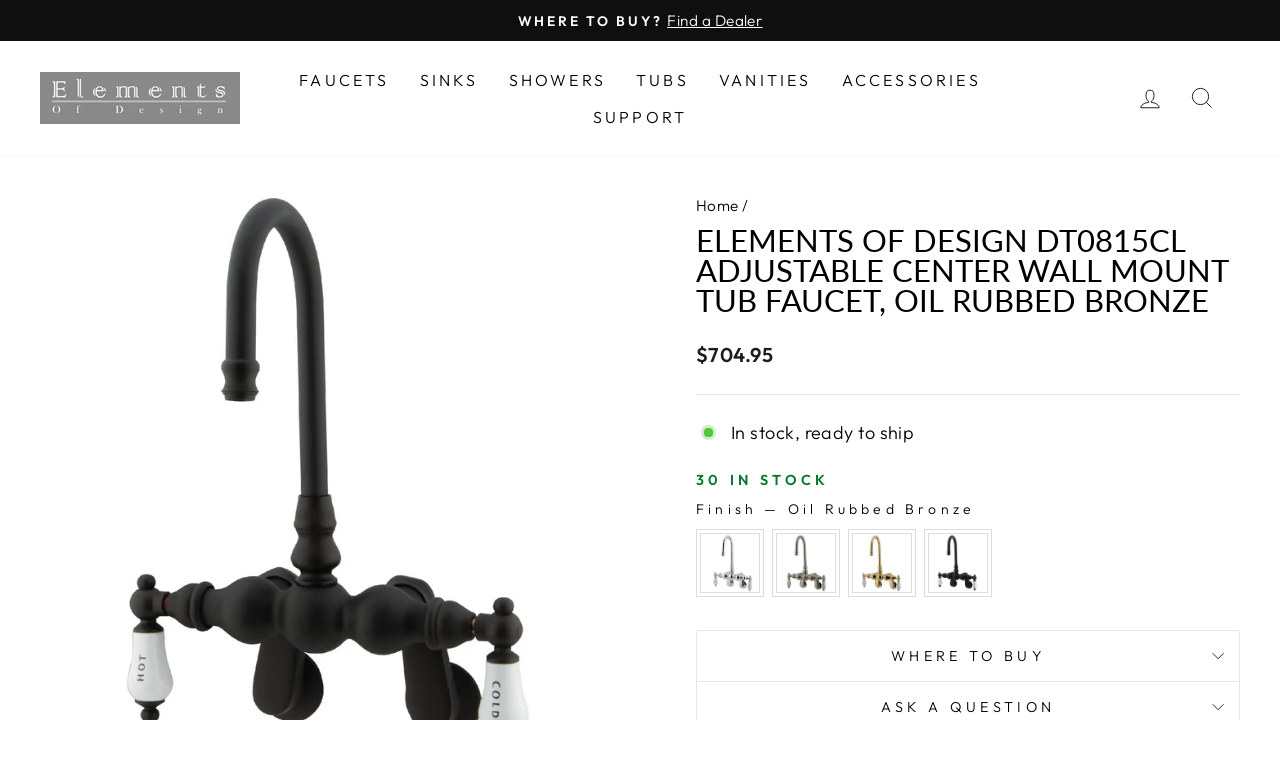

--- FILE ---
content_type: text/html; charset=utf-8
request_url: https://www.eodfaucet.com/products/elements-of-design-dt0815cl-oil-rubbed-bronze
body_size: 47088
content:
<!doctype html>
<html class="no-js" lang="en" dir="ltr">
<head>

<!-- starapps_core_start -->
<!-- This code is automatically managed by StarApps Studio -->
<!-- Please contact support@starapps.studio for any help -->
<!-- File location: snippets/starapps-core.liquid -->



<!-- starapps_core_end -->

<!-- This site is optimized with Yoast SEO for Shopify -->
<title>Elements of Design DT0815CL Adjustable Center Wall Mount Tub Faucet, O | Elements of Design</title>
<meta name="description" content="Elements of Design DT0815CL Adjustable Center Wall Mount Tub Faucet, Oil Rubbed Bronze Wall mount clawfoot tub faucets are the perfect fixture to add decorative flair within your bathroom because of their unique architectural elements. With vintage opulence, this will complete your refined bathroom decorum with the hel" />
<link rel="canonical" href="https://www.eodfaucet.com/products/elements-of-design-dt0815cl-oil-rubbed-bronze"/>
<meta name="robots" content="index, follow, max-image-preview:large, max-snippet:-1, max-video-preview:-1"/>
<meta property="og:site_name" content="Elements of Design" />
<meta property="og:url" content="https://www.eodfaucet.com/products/elements-of-design-dt0815cl-oil-rubbed-bronze" />
<meta property="og:locale" content="en_US" />
<meta property="og:type" content="website" />
<meta property="og:title" content="Elements of Design DT0815CL Adjustable Center Wall Mount Tub Faucet, O | Elements of Design" />
<meta property="og:description" content="Elements of Design DT0815CL Adjustable Center Wall Mount Tub Faucet, Oil Rubbed Bronze Wall mount clawfoot tub faucets are the perfect fixture to add decorative flair within your bathroom because of their unique architectural elements. With vintage opulence, this will complete your refined bathroom decorum with the hel" />
<meta property="og:image" content="https://www.eodfaucet.com/cdn/shop/products/DT0815CL.jpg?v=1668729670" />
<meta property="og:image:height" content="1500" />
<meta property="og:image:width" content="1500" />
<meta property="og:availability" content="instock" />
<meta property="product:availability" content="instock" />
<meta property="product:condition" content="new" />
<meta property="product:price:amount" content="704.95" />
<meta property="product:price:currency" content="USD" />
<meta property="product:retailer_item_id" content="DT0815CL" />
<meta name="twitter:card" content="summary_large_image" />
<script type="application/ld+json" id="yoast-schema-graph">
{
"@context": "https://schema.org",
"@graph": [{
	"@type": "Organization",
	"@id": "https://www.eodfaucet.com/#/schema/organization/1",
	"url": "https://www.eodfaucet.com",
	"name": "Elements of Design",
	"sameAs": []
},

{
	"@type": "WebSite",
	"@id": "https://www.eodfaucet.com/#/schema/website/1",
	"url": "https://www.eodfaucet.com",
	"name": "Elements of Design",
	"potentialAction": {
		"@type": "SearchAction",
		"target": "https://www.eodfaucet.com/search?q={search_term_string}",
		"query-input": "required name=search_term_string"
	},

	"publisher": {
		"@id": "https://www.eodfaucet.com/#/schema/organization/1"
	},
	"inLanguage": "en"
},
{
	"@type": "ItemPage",
	"@id": "https:\/\/www.eodfaucet.com\/products\/elements-of-design-dt0815cl-oil-rubbed-bronze",
	"url": "https:\/\/www.eodfaucet.com\/products\/elements-of-design-dt0815cl-oil-rubbed-bronze",
	"name": "Elements of Design DT0815CL Adjustable Center Wall Mount Tub Faucet, O | Elements of Design",
	"description": "Elements of Design DT0815CL Adjustable Center Wall Mount Tub Faucet, Oil Rubbed Bronze Wall mount clawfoot tub faucets are the perfect fixture to add decorative flair within your bathroom because of their unique architectural elements. With vintage opulence, this will complete your refined bathroom decorum with the hel",
	"datePublished": "2022-11-17T19:01:08-05:00",
	"breadcrumb": {
		"@id": "https:\/\/www.eodfaucet.com\/products\/elements-of-design-dt0815cl-oil-rubbed-bronze\/#\/schema\/breadcrumb"
	},
	"primaryImageOfPage": {
		"@id": "https://www.eodfaucet.com/#/schema/ImageObject/32218808058170"
	},
	"image": [{
		"@id": "https://www.eodfaucet.com/#/schema/ImageObject/32218808058170"
	}],
	"isPartOf": {
		"@id": "https://www.eodfaucet.com/#/schema/website/1"
	}
},


{
	"@type": "ImageObject",
	"@id": "https://www.eodfaucet.com/#/schema/ImageObject/32218808058170",
	"url": "https:\/\/www.eodfaucet.com\/cdn\/shop\/products\/DT0815CL.jpg?v=1668729670",
	"contentUrl": "https:\/\/www.eodfaucet.com\/cdn\/shop\/products\/DT0815CL.jpg?v=1668729670",
	"width": 1500,
	"height": 1500
},
	{
	"@type": "Product",
	"@id": "https:\/\/www.eodfaucet.com\/products\/elements-of-design-dt0815cl-oil-rubbed-bronze\/#\/schema\/Product",
	"mainEntityOfPage": {
		"@id": "https:\/\/www.eodfaucet.com\/products\/elements-of-design-dt0815cl-oil-rubbed-bronze"
	},
	"name": "Elements of Design DT0815CL Adjustable Center Wall Mount Tub Faucet, Oil Rubbed Bronze",
	"description": "Elements of Design DT0815CL Adjustable Center Wall Mount Tub Faucet, Oil Rubbed Bronze Wall mount clawfoot tub faucets are the perfect fixture to add decorative flair within your bathroom because of their unique architectural elements. With vintage opulence, this will complete your refined bathroom decorum with the hel",

	"image": [{ "@id": "https://www.eodfaucet.com/#/schema/ImageObject/32218808058170" }],

	"offers": [
		{
		"@type": "Offer",
		"name": "Elements of Design DT0815CL Adjustable Center Wall Mount Tub Faucet, Oil Rubbed Bronze",
		"sku": "DT0815CL",
		"gtin": "663370094217",
		"availability": "https://schema.org/InStock",
		"priceSpecification": {
			"@type": "PriceSpecification",
			"valueAddedTaxIncluded": true,
			"price": 704.95,
			"priceCurrency": "USD"
		},
		"seller": { "@id": "https://www.eodfaucet.com/#/schema/organization/1" },
		"url": "https:\/\/www.eodfaucet.com\/products\/elements-of-design-dt0815cl-oil-rubbed-bronze",
		"checkoutPageURLTemplate": "https:\/\/www.eodfaucet.com\/cart\/add?id=44026738442554\u0026quantity=1"
	}
	],
	"url": "https:\/\/www.eodfaucet.com\/products\/elements-of-design-dt0815cl-oil-rubbed-bronze"
},

{
	"@type": "ImageObject",
	"@id": "https://www.eodfaucet.com/#/schema/ImageObject/32218808058170",
	"url": "https:\/\/www.eodfaucet.com\/cdn\/shop\/products\/DT0815CL.jpg?v=1668729670",
	"contentUrl": "https:\/\/www.eodfaucet.com\/cdn\/shop\/products\/DT0815CL.jpg?v=1668729670",
	"width": 1500,
	"height": 1500
},
	{
	"@type": "BreadcrumbList",
	"@id": "https:\/\/www.eodfaucet.com\/products\/elements-of-design-dt0815cl-oil-rubbed-bronze\/#\/schema\/breadcrumb",
	"itemListElement": [
		{
			"@type": "ListItem",
			"name": "Elements of Design",
			"item": "https:\/\/www.eodfaucet.com",
			"position": 1
		},
{
			"@type": "ListItem",
			"name": "Elements of Design DT0815CL Adjustable Center Wall Mount Tub Faucet, Oil Rubbed Bronze",
			"position": 2
		}

	]
}]}
</script>
<!--/ Yoast SEO -->

  <meta charset="utf-8">
  <meta http-equiv="X-UA-Compatible" content="IE=edge,chrome=1">
  <meta name="viewport" content="width=device-width,initial-scale=1">
  <meta name="theme-color" content="#111111"><link rel="preconnect" href="https://cdn.shopify.com" crossorigin>
  <link rel="preconnect" href="https://fonts.shopifycdn.com" crossorigin>
  <link rel="dns-prefetch" href="https://productreviews.shopifycdn.com">
  <link rel="dns-prefetch" href="https://ajax.googleapis.com">
  <link rel="dns-prefetch" href="https://maps.googleapis.com">
  <link rel="dns-prefetch" href="https://maps.gstatic.com"><link rel="shortcut icon" href="//www.eodfaucet.com/cdn/shop/files/fav-icon_32x32.jpg?v=1668097900" type="image/png" /><style data-shopify>@font-face {
  font-family: Lato;
  font-weight: 400;
  font-style: normal;
  font-display: swap;
  src: url("//www.eodfaucet.com/cdn/fonts/lato/lato_n4.c3b93d431f0091c8be23185e15c9d1fee1e971c5.woff2") format("woff2"),
       url("//www.eodfaucet.com/cdn/fonts/lato/lato_n4.d5c00c781efb195594fd2fd4ad04f7882949e327.woff") format("woff");
}

  @font-face {
  font-family: Outfit;
  font-weight: 300;
  font-style: normal;
  font-display: swap;
  src: url("//www.eodfaucet.com/cdn/fonts/outfit/outfit_n3.8c97ae4c4fac7c2ea467a6dc784857f4de7e0e37.woff2") format("woff2"),
       url("//www.eodfaucet.com/cdn/fonts/outfit/outfit_n3.b50a189ccde91f9bceee88f207c18c09f0b62a7b.woff") format("woff");
}


  @font-face {
  font-family: Outfit;
  font-weight: 600;
  font-style: normal;
  font-display: swap;
  src: url("//www.eodfaucet.com/cdn/fonts/outfit/outfit_n6.dfcbaa80187851df2e8384061616a8eaa1702fdc.woff2") format("woff2"),
       url("//www.eodfaucet.com/cdn/fonts/outfit/outfit_n6.88384e9fc3e36038624caccb938f24ea8008a91d.woff") format("woff");
}

  
  
</style><link href="//www.eodfaucet.com/cdn/shop/t/2/assets/theme.css?v=117916381044983657511703063839" rel="stylesheet" type="text/css" media="all" />
<style data-shopify>:root {
    --typeHeaderPrimary: Lato;
    --typeHeaderFallback: sans-serif;
    --typeHeaderSize: 36px;
    --typeHeaderWeight: 400;
    --typeHeaderLineHeight: 1;
    --typeHeaderSpacing: 0.0em;

    --typeBasePrimary:Outfit;
    --typeBaseFallback:sans-serif;
    --typeBaseSize: 18px;
    --typeBaseWeight: 300;
    --typeBaseSpacing: 0.025em;
    --typeBaseLineHeight: 1.4;

    --typeCollectionTitle: 20px;

    --iconWeight: 2px;
    --iconLinecaps: miter;

    
      --buttonRadius: 0px;
    

    --colorGridOverlayOpacity: 0.1;
  }

  .placeholder-content {
    background-image: linear-gradient(100deg, #ffffff 40%, #f7f7f7 63%, #ffffff 79%);
  }</style><script>
    document.documentElement.className = document.documentElement.className.replace('no-js', 'js');

    window.theme = window.theme || {};
    theme.routes = {
      home: "/",
      cart: "/cart.js",
      cartPage: "/cart",
      cartAdd: "/cart/add.js",
      cartChange: "/cart/change.js",
      search: "/search"
    };
    theme.strings = {
      soldOut: "Sold Out",
      unavailable: "Unavailable",
      inStockLabel: "In stock, ready to ship",
      oneStockLabel: "Low stock - [count] item left",
      otherStockLabel: "Low stock - [count] items left",
      willNotShipUntil: "Ready to ship [date]",
      willBeInStockAfter: "Back in stock [date]",
      waitingForStock: "Inventory on the way",
      savePrice: "Save [saved_amount]",
      cartEmpty: "Your cart is currently empty.",
      cartTermsConfirmation: "You must agree with the terms and conditions of sales to check out",
      searchCollections: "Collections:",
      searchPages: "Pages:",
      searchArticles: "Articles:",
      productFrom: "from ",
    };
    theme.settings = {
      cartType: "drawer",
      isCustomerTemplate: false,
      moneyFormat: "${{amount}}",
      saveType: "dollar",
      productImageSize: "natural",
      productImageCover: false,
      predictiveSearch: true,
      predictiveSearchType: "product,article,page,collection",
      predictiveSearchVendor: false,
      predictiveSearchPrice: false,
      quickView: true,
      themeName: 'Impulse',
      themeVersion: "7.1.0"
    };
  </script>

  <script>window.performance && window.performance.mark && window.performance.mark('shopify.content_for_header.start');</script><meta id="shopify-digital-wallet" name="shopify-digital-wallet" content="/67672899898/digital_wallets/dialog">
<meta name="shopify-checkout-api-token" content="6648708025e209c7a7f0dda0d127d0bc">
<meta id="in-context-paypal-metadata" data-shop-id="67672899898" data-venmo-supported="true" data-environment="production" data-locale="en_US" data-paypal-v4="true" data-currency="USD">
<link rel="alternate" type="application/json+oembed" href="https://www.eodfaucet.com/products/elements-of-design-dt0815cl-oil-rubbed-bronze.oembed">
<script async="async" src="/checkouts/internal/preloads.js?locale=en-US"></script>
<script id="shopify-features" type="application/json">{"accessToken":"6648708025e209c7a7f0dda0d127d0bc","betas":["rich-media-storefront-analytics"],"domain":"www.eodfaucet.com","predictiveSearch":true,"shopId":67672899898,"locale":"en"}</script>
<script>var Shopify = Shopify || {};
Shopify.shop = "eodfaucet.myshopify.com";
Shopify.locale = "en";
Shopify.currency = {"active":"USD","rate":"1.0"};
Shopify.country = "US";
Shopify.theme = {"name":"Impulse","id":137922511162,"schema_name":"Impulse","schema_version":"7.1.0","theme_store_id":857,"role":"main"};
Shopify.theme.handle = "null";
Shopify.theme.style = {"id":null,"handle":null};
Shopify.cdnHost = "www.eodfaucet.com/cdn";
Shopify.routes = Shopify.routes || {};
Shopify.routes.root = "/";</script>
<script type="module">!function(o){(o.Shopify=o.Shopify||{}).modules=!0}(window);</script>
<script>!function(o){function n(){var o=[];function n(){o.push(Array.prototype.slice.apply(arguments))}return n.q=o,n}var t=o.Shopify=o.Shopify||{};t.loadFeatures=n(),t.autoloadFeatures=n()}(window);</script>
<script id="shop-js-analytics" type="application/json">{"pageType":"product"}</script>
<script defer="defer" async type="module" src="//www.eodfaucet.com/cdn/shopifycloud/shop-js/modules/v2/client.init-shop-cart-sync_D0dqhulL.en.esm.js"></script>
<script defer="defer" async type="module" src="//www.eodfaucet.com/cdn/shopifycloud/shop-js/modules/v2/chunk.common_CpVO7qML.esm.js"></script>
<script type="module">
  await import("//www.eodfaucet.com/cdn/shopifycloud/shop-js/modules/v2/client.init-shop-cart-sync_D0dqhulL.en.esm.js");
await import("//www.eodfaucet.com/cdn/shopifycloud/shop-js/modules/v2/chunk.common_CpVO7qML.esm.js");

  window.Shopify.SignInWithShop?.initShopCartSync?.({"fedCMEnabled":true,"windoidEnabled":true});

</script>
<script>(function() {
  var isLoaded = false;
  function asyncLoad() {
    if (isLoaded) return;
    isLoaded = true;
    var urls = ["https:\/\/cstt-app.herokuapp.com\/get_script\/a9d3a160606811edadde7e1c572962f2.js?v=633775\u0026shop=eodfaucet.myshopify.com","https:\/\/cdn.shopify.com\/s\/files\/1\/0676\/7289\/9898\/t\/2\/assets\/yoast-active-script.js?v=1668035452\u0026shop=eodfaucet.myshopify.com","https:\/\/na.shgcdn3.com\/pixel-collector.js?shop=eodfaucet.myshopify.com"];
    for (var i = 0; i < urls.length; i++) {
      var s = document.createElement('script');
      s.type = 'text/javascript';
      s.async = true;
      s.src = urls[i];
      var x = document.getElementsByTagName('script')[0];
      x.parentNode.insertBefore(s, x);
    }
  };
  if(window.attachEvent) {
    window.attachEvent('onload', asyncLoad);
  } else {
    window.addEventListener('load', asyncLoad, false);
  }
})();</script>
<script id="__st">var __st={"a":67672899898,"offset":-18000,"reqid":"c25af459-ded7-4764-9e4c-07d3c0a26363-1764018486","pageurl":"www.eodfaucet.com\/products\/elements-of-design-dt0815cl-oil-rubbed-bronze","u":"b24062a1889e","p":"product","rtyp":"product","rid":8016496132410};</script>
<script>window.ShopifyPaypalV4VisibilityTracking = true;</script>
<script id="captcha-bootstrap">!function(){'use strict';const t='contact',e='account',n='new_comment',o=[[t,t],['blogs',n],['comments',n],[t,'customer']],c=[[e,'customer_login'],[e,'guest_login'],[e,'recover_customer_password'],[e,'create_customer']],r=t=>t.map((([t,e])=>`form[action*='/${t}']:not([data-nocaptcha='true']) input[name='form_type'][value='${e}']`)).join(','),a=t=>()=>t?[...document.querySelectorAll(t)].map((t=>t.form)):[];function s(){const t=[...o],e=r(t);return a(e)}const i='password',u='form_key',d=['recaptcha-v3-token','g-recaptcha-response','h-captcha-response',i],f=()=>{try{return window.sessionStorage}catch{return}},m='__shopify_v',_=t=>t.elements[u];function p(t,e,n=!1){try{const o=window.sessionStorage,c=JSON.parse(o.getItem(e)),{data:r}=function(t){const{data:e,action:n}=t;return t[m]||n?{data:e,action:n}:{data:t,action:n}}(c);for(const[e,n]of Object.entries(r))t.elements[e]&&(t.elements[e].value=n);n&&o.removeItem(e)}catch(o){console.error('form repopulation failed',{error:o})}}const l='form_type',E='cptcha';function T(t){t.dataset[E]=!0}const w=window,h=w.document,L='Shopify',v='ce_forms',y='captcha';let A=!1;((t,e)=>{const n=(g='f06e6c50-85a8-45c8-87d0-21a2b65856fe',I='https://cdn.shopify.com/shopifycloud/storefront-forms-hcaptcha/ce_storefront_forms_captcha_hcaptcha.v1.5.2.iife.js',D={infoText:'Protected by hCaptcha',privacyText:'Privacy',termsText:'Terms'},(t,e,n)=>{const o=w[L][v],c=o.bindForm;if(c)return c(t,g,e,D).then(n);var r;o.q.push([[t,g,e,D],n]),r=I,A||(h.body.append(Object.assign(h.createElement('script'),{id:'captcha-provider',async:!0,src:r})),A=!0)});var g,I,D;w[L]=w[L]||{},w[L][v]=w[L][v]||{},w[L][v].q=[],w[L][y]=w[L][y]||{},w[L][y].protect=function(t,e){n(t,void 0,e),T(t)},Object.freeze(w[L][y]),function(t,e,n,w,h,L){const[v,y,A,g]=function(t,e,n){const i=e?o:[],u=t?c:[],d=[...i,...u],f=r(d),m=r(i),_=r(d.filter((([t,e])=>n.includes(e))));return[a(f),a(m),a(_),s()]}(w,h,L),I=t=>{const e=t.target;return e instanceof HTMLFormElement?e:e&&e.form},D=t=>v().includes(t);t.addEventListener('submit',(t=>{const e=I(t);if(!e)return;const n=D(e)&&!e.dataset.hcaptchaBound&&!e.dataset.recaptchaBound,o=_(e),c=g().includes(e)&&(!o||!o.value);(n||c)&&t.preventDefault(),c&&!n&&(function(t){try{if(!f())return;!function(t){const e=f();if(!e)return;const n=_(t);if(!n)return;const o=n.value;o&&e.removeItem(o)}(t);const e=Array.from(Array(32),(()=>Math.random().toString(36)[2])).join('');!function(t,e){_(t)||t.append(Object.assign(document.createElement('input'),{type:'hidden',name:u})),t.elements[u].value=e}(t,e),function(t,e){const n=f();if(!n)return;const o=[...t.querySelectorAll(`input[type='${i}']`)].map((({name:t})=>t)),c=[...d,...o],r={};for(const[a,s]of new FormData(t).entries())c.includes(a)||(r[a]=s);n.setItem(e,JSON.stringify({[m]:1,action:t.action,data:r}))}(t,e)}catch(e){console.error('failed to persist form',e)}}(e),e.submit())}));const S=(t,e)=>{t&&!t.dataset[E]&&(n(t,e.some((e=>e===t))),T(t))};for(const o of['focusin','change'])t.addEventListener(o,(t=>{const e=I(t);D(e)&&S(e,y())}));const B=e.get('form_key'),M=e.get(l),P=B&&M;t.addEventListener('DOMContentLoaded',(()=>{const t=y();if(P)for(const e of t)e.elements[l].value===M&&p(e,B);[...new Set([...A(),...v().filter((t=>'true'===t.dataset.shopifyCaptcha))])].forEach((e=>S(e,t)))}))}(h,new URLSearchParams(w.location.search),n,t,e,['guest_login'])})(!0,!0)}();</script>
<script integrity="sha256-52AcMU7V7pcBOXWImdc/TAGTFKeNjmkeM1Pvks/DTgc=" data-source-attribution="shopify.loadfeatures" defer="defer" src="//www.eodfaucet.com/cdn/shopifycloud/storefront/assets/storefront/load_feature-81c60534.js" crossorigin="anonymous"></script>
<script data-source-attribution="shopify.dynamic_checkout.dynamic.init">var Shopify=Shopify||{};Shopify.PaymentButton=Shopify.PaymentButton||{isStorefrontPortableWallets:!0,init:function(){window.Shopify.PaymentButton.init=function(){};var t=document.createElement("script");t.src="https://www.eodfaucet.com/cdn/shopifycloud/portable-wallets/latest/portable-wallets.en.js",t.type="module",document.head.appendChild(t)}};
</script>
<script data-source-attribution="shopify.dynamic_checkout.buyer_consent">
  function portableWalletsHideBuyerConsent(e){var t=document.getElementById("shopify-buyer-consent"),n=document.getElementById("shopify-subscription-policy-button");t&&n&&(t.classList.add("hidden"),t.setAttribute("aria-hidden","true"),n.removeEventListener("click",e))}function portableWalletsShowBuyerConsent(e){var t=document.getElementById("shopify-buyer-consent"),n=document.getElementById("shopify-subscription-policy-button");t&&n&&(t.classList.remove("hidden"),t.removeAttribute("aria-hidden"),n.addEventListener("click",e))}window.Shopify?.PaymentButton&&(window.Shopify.PaymentButton.hideBuyerConsent=portableWalletsHideBuyerConsent,window.Shopify.PaymentButton.showBuyerConsent=portableWalletsShowBuyerConsent);
</script>
<script data-source-attribution="shopify.dynamic_checkout.cart.bootstrap">document.addEventListener("DOMContentLoaded",(function(){function t(){return document.querySelector("shopify-accelerated-checkout-cart, shopify-accelerated-checkout")}if(t())Shopify.PaymentButton.init();else{new MutationObserver((function(e,n){t()&&(Shopify.PaymentButton.init(),n.disconnect())})).observe(document.body,{childList:!0,subtree:!0})}}));
</script>
<script id='scb4127' type='text/javascript' async='' src='https://www.eodfaucet.com/cdn/shopifycloud/privacy-banner/storefront-banner.js'></script><link id="shopify-accelerated-checkout-styles" rel="stylesheet" media="screen" href="https://www.eodfaucet.com/cdn/shopifycloud/portable-wallets/latest/accelerated-checkout-backwards-compat.css" crossorigin="anonymous">
<style id="shopify-accelerated-checkout-cart">
        #shopify-buyer-consent {
  margin-top: 1em;
  display: inline-block;
  width: 100%;
}

#shopify-buyer-consent.hidden {
  display: none;
}

#shopify-subscription-policy-button {
  background: none;
  border: none;
  padding: 0;
  text-decoration: underline;
  font-size: inherit;
  cursor: pointer;
}

#shopify-subscription-policy-button::before {
  box-shadow: none;
}

      </style>

<script>window.performance && window.performance.mark && window.performance.mark('shopify.content_for_header.end');</script>

  <script src="//www.eodfaucet.com/cdn/shop/t/2/assets/vendor-scripts-v11.js" defer="defer"></script><script src="//www.eodfaucet.com/cdn/shop/t/2/assets/theme.js?v=13862351161817530741668019339" defer="defer"></script>

  

<script type="text/javascript">
  
    window.SHG_CUSTOMER = null;
  
</script>











 <!--begin-boost-pfs-filter-css-->
   <link rel="preload stylesheet" href="//www.eodfaucet.com/cdn/shop/t/2/assets/boost-pfs-instant-search.css?v=161579411334328555211668644678" as="style"><link href="//www.eodfaucet.com/cdn/shop/t/2/assets/boost-pfs-custom.css?v=90027744879869169571668644685" rel="stylesheet" type="text/css" media="all" />
<style data-id="boost-pfs-style">
    .boost-pfs-filter-option-title-text {font-size: 18px;font-weight: 700;}

   .boost-pfs-filter-tree-v .boost-pfs-filter-option-title-text:before {}
    .boost-pfs-filter-tree-v .boost-pfs-filter-option.boost-pfs-filter-option-collapsed .boost-pfs-filter-option-title-text:before {}
    .boost-pfs-filter-tree-h .boost-pfs-filter-option-title-heading:before {}

    .boost-pfs-filter-refine-by .boost-pfs-filter-option-title h3 {}

    .boost-pfs-filter-option-content .boost-pfs-filter-option-item-list .boost-pfs-filter-option-item button,
    .boost-pfs-filter-option-content .boost-pfs-filter-option-item-list .boost-pfs-filter-option-item .boost-pfs-filter-button,
    .boost-pfs-filter-option-range-amount input,
    .boost-pfs-filter-tree-v .boost-pfs-filter-refine-by .boost-pfs-filter-refine-by-items .refine-by-item,
    .boost-pfs-filter-refine-by-wrapper-v .boost-pfs-filter-refine-by .boost-pfs-filter-refine-by-items .refine-by-item,
    .boost-pfs-filter-refine-by .boost-pfs-filter-option-title,
    .boost-pfs-filter-refine-by .boost-pfs-filter-refine-by-items .refine-by-item>a,
    .boost-pfs-filter-refine-by>span,
    .boost-pfs-filter-clear,
    .boost-pfs-filter-clear-all{}
    .boost-pfs-filter-tree-h .boost-pfs-filter-pc .boost-pfs-filter-refine-by-items .refine-by-item .boost-pfs-filter-clear .refine-by-type,
    .boost-pfs-filter-refine-by-wrapper-h .boost-pfs-filter-pc .boost-pfs-filter-refine-by-items .refine-by-item .boost-pfs-filter-clear .refine-by-type {}

    .boost-pfs-filter-option-multi-level-collections .boost-pfs-filter-option-multi-level-list .boost-pfs-filter-option-item .boost-pfs-filter-button-arrow .boost-pfs-arrow:before,
    .boost-pfs-filter-option-multi-level-tag .boost-pfs-filter-option-multi-level-list .boost-pfs-filter-option-item .boost-pfs-filter-button-arrow .boost-pfs-arrow:before {}

    .boost-pfs-filter-refine-by-wrapper-v .boost-pfs-filter-refine-by .boost-pfs-filter-refine-by-items .refine-by-item .boost-pfs-filter-clear:after,
    .boost-pfs-filter-refine-by-wrapper-v .boost-pfs-filter-refine-by .boost-pfs-filter-refine-by-items .refine-by-item .boost-pfs-filter-clear:before,
    .boost-pfs-filter-tree-v .boost-pfs-filter-refine-by .boost-pfs-filter-refine-by-items .refine-by-item .boost-pfs-filter-clear:after,
    .boost-pfs-filter-tree-v .boost-pfs-filter-refine-by .boost-pfs-filter-refine-by-items .refine-by-item .boost-pfs-filter-clear:before,
    .boost-pfs-filter-refine-by-wrapper-h .boost-pfs-filter-pc .boost-pfs-filter-refine-by-items .refine-by-item .boost-pfs-filter-clear:after,
    .boost-pfs-filter-refine-by-wrapper-h .boost-pfs-filter-pc .boost-pfs-filter-refine-by-items .refine-by-item .boost-pfs-filter-clear:before,
    .boost-pfs-filter-tree-h .boost-pfs-filter-pc .boost-pfs-filter-refine-by-items .refine-by-item .boost-pfs-filter-clear:after,
    .boost-pfs-filter-tree-h .boost-pfs-filter-pc .boost-pfs-filter-refine-by-items .refine-by-item .boost-pfs-filter-clear:before {}
    .boost-pfs-filter-option-range-slider .noUi-value-horizontal {}

    .boost-pfs-filter-tree-mobile-button button,
    .boost-pfs-filter-top-sorting-mobile button {}
    .boost-pfs-filter-top-sorting-mobile button>span:after {}
  </style>

 <!--end-boost-pfs-filter-css-->

 

<!-- GS-Inventory Start. Do not change -->
  
  <script class="gsinvProdScript">
    gsInventoryDefaultV = "44026738442554";
    cntImages = 0;
    gsInventoryQty = {};
    gsIncoming = {};    
    gsIncomingDate = {};
    gsInventoryContinue = {};
    gssiproductUrl = "elements-of-design-dt0815cl-oil-rubbed-bronze";
     gsInventoryQty[44026738442554] =  30  ; gsIncomingDate[44026738442554] = ''; gsInventoryContinue[44026738442554] = 'deny'; gsIncoming[44026738442554] =  false  ; cntImages++;     
  </script>


<script async type="text/javascript" src="https://gravity-apps.com/showinventory/js/shopify/gsinventory8446.js?v=17b77670cbdf010a6d614ba26170f7db"></script>
<!-- GS-Inventory End. Do not change  --><!-- BEGIN app block: shopify://apps/swatch-king/blocks/variant-swatch-king/0850b1e4-ba30-4a0d-a8f4-f9a939276d7d -->


















































  <script>
    window.vsk_data = function(){
      return {
        "block_collection_settings": {"alignment":"center","enable":true,"swatch_location":"After image","switch_on_hover":true,"preselect_variant":false,"current_template":"product"},
        "currency": "USD",
        "currency_symbol": "$",
        "primary_locale": "en",
        "localized_string": {},
        "app_setting_styles": {"products_swatch_presentation":{"slide_left_button_svg":"","slide_right_button_svg":""},"collections_swatch_presentation":{"minified":false,"minified_products":false,"minified_template":"+{count}","slide_left_button_svg":"","minified_display_count":[3,6],"slide_right_button_svg":""}},
        "app_setting": {"display_logs":false,"default_preset":92098,"pre_hide_strategy":"hide-all-theme-selectors","swatch_url_source":"cdn","product_data_source":"js"},
        "app_setting_config": {"app_execution_strategy":"all","collections_options_disabled":null,"default_swatch_image":"","do_not_select_an_option":{"text":"Select a {{ option_name }}","status":true,"control_add_to_cart":true,"allow_virtual_trigger":true,"make_a_selection_text":"Select a {{ option_name }}","auto_select_options_list":[]},"history_free_group_navigation":false,"notranslate":false,"products_options_disabled":null,"size_chart":{"type":"theme","labels":"size,sizes,taille,größe,tamanho,tamaño,koko,サイズ","position":"right","size_chart_app":"","size_chart_app_css":"","size_chart_app_selector":""},"session_storage_timeout_seconds":60,"enable_swatch":{"cart":{"enable_on_cart_product_grid":true,"enable_on_cart_featured_product":true},"home":{"enable_on_home_product_grid":true,"enable_on_home_featured_product":true},"pages":{"enable_on_custom_product_grid":true,"enable_on_custom_featured_product":true},"article":{"enable_on_article_product_grid":true,"enable_on_article_featured_product":true},"products":{"enable_on_main_product":true,"enable_on_product_grid":true},"collections":{"enable_on_collection_quick_view":true,"enable_on_collection_product_grid":true},"list_collections":{"enable_on_list_collection_quick_view":true,"enable_on_list_collection_product_grid":true}},"product_template":{"group_swatches":true,"variant_swatches":true},"product_batch_size":250,"use_optimized_urls":true,"enable_error_tracking":false,"enable_event_tracking":false,"preset_badge":{"order":[{"name":"sold_out","order":0},{"name":"sale","order":1},{"name":"new","order":2}],"new_badge_text":"NEW","new_badge_color":"#FFFFFF","sale_badge_text":"SALE","sale_badge_color":"#FFFFFF","new_badge_bg_color":"#121212D1","sale_badge_bg_color":"#D91C01D1","sold_out_badge_text":"SOLD OUT","sold_out_badge_color":"#FFFFFF","new_show_when_all_same":false,"sale_show_when_all_same":false,"sold_out_badge_bg_color":"#BBBBBBD1","new_product_max_duration":90,"sold_out_show_when_all_same":false,"min_price_diff_for_sale_badge":5}},
        "theme_settings_map": {"137852682554":90650,"137922511162":45416,"138270802234":45416},
        "theme_settings": {"90650":{"id":90650,"configurations":{"products":{"theme_type":"dawn","swatch_root":{"position":"before","selector":"variant-selects, variant-radios, [class*=\"product-form__noscript-wrapper\"]","groups_selector":"","section_selector":".product.grid,.featured-product","secondary_position":"","secondary_selector":"","use_section_as_root":true},"option_selectors":"variant-selects select, variant-radios input","selectors_to_hide":["variant-radios","variant-selects"],"json_data_selector":"","add_to_cart_selector":"[name=\"add\"]","custom_button_params":{"data":[{"value_attribute":"data-value","option_attribute":"data-name"}],"selected_selector":".active"},"option_index_attributes":["data-index","data-option-position","data-object","data-product-option","data-option-index","name"],"add_to_cart_text_selector":"[name=\"add\"]\u003espan","selectors_to_hide_override":"","add_to_cart_enabled_classes":"","add_to_cart_disabled_classes":""},"collections":{"grid_updates":[{"name":"Sold out","template":"\u003cdiv class=\"card__badge\" {{ display_on_sold_out }}\u003e\u003cspan class=\"badge badge--bottom-left color-inverse\"\u003eSold out\u003c\/span\u003e\u003c\/div\u003e","display_position":"bottom","display_selector":".card__inner","element_selector":".card__badge .color-inverse"},{"name":"On Sale","template":"\u003cdiv class=\"card__badge bottom left\" {{ display_on_available }} {{ display_on_sale }}\u003e\n  \u003cspan class=\"badge badge--bottom-left color-accent-2\"\u003eSale\u003c\/span\u003e\n\u003c\/div\u003e","display_position":"replace","display_selector":".card__badge.bottom.left","element_selector":""},{"name":"price","template":"\u003cdiv class=\"price price--on-sale\"\u003e\n\u003cspan class=\"price-item price-item--regular\" {display_on_sale}\u003e{compare_at_price_with_format}\u003c\/span\u003e\n\u003cspan {display_on_sale}\u003e\u0026nbsp\u003c\/span\u003e\n\u003cspan class=\"price-item price-item--sale\" \u003e{price_with_format}\u003c\/span\u003e\n\u003c\/div\u003e","display_position":"replace","display_selector":".price","element_selector":""},{"name":"Vendor","template":"{{vendor}}","display_position":"replace","display_selector":".caption-with-letter-spacing","element_selector":""}],"data_selectors":{"url":"a","title":".card__heading.h5 a","attributes":[],"form_input":"[name=\"id\"]","featured_image":".card__media img:nth-child(1)","secondary_image":".card__media img:nth-child(2)"},"attribute_updates":[{"selector":null,"template":null,"attribute":null}],"selectors_to_hide":[],"json_data_selector":"[sa-swatch-json]","swatch_root_selector":".collection .grid__item .card-wrapper, .product-recommendations .grid__item .card-wrapper, .collage__item--product","swatch_display_options":[{"label":"After image","position":"after","selector":".card-wrapper .card__inner"},{"label":"After price","position":"after","selector":".price"},{"label":"After title","position":"after","selector":".card-information__text"}]}},"settings":{"products":{"handleize":false,"init_deferred":false,"label_split_symbol":":","size_chart_selector":"","persist_group_variant":true,"hide_single_value_option":"none"},"collections":{"layer_index":2,"display_label":false,"continuous_lookup":3000,"json_data_from_api":true,"label_split_symbol":"-","price_trailing_zeroes":true,"hide_single_value_option":"none"}},"custom_scripts":[],"custom_css":"[swatch-generated] .card__information {overflow: auto;}","theme_store_ids":[887],"schema_theme_names":["Dawn"],"pre_hide_css_code":null},"45416":{"id":45416,"configurations":{"products":{"theme_type":"dawn","swatch_root":{"position":"before","selector":".product-form-holder, form[action*=\"\/cart\/add\"], .sa-variant-picker ","groups_selector":"","section_selector":".modal--is-active [id*=\"ProductSection\"], [data-section-type=\"product-template\"]:not(.is-modal), [data-section-type=\"product\"]:not(.is-modal)","secondary_position":"","secondary_selector":"","use_section_as_root":true},"option_selectors":"input[data-variant-input], select[id*=\"SingleOptionSelector\"], .variant-input-wrap input","selectors_to_hide":[".variant-wrapper"],"json_data_selector":"","add_to_cart_selector":"[name=\"add\"]","custom_button_params":{"data":[{"value_attribute":"data-value","option_attribute":"data-name"}],"selected_selector":".active"},"option_index_attributes":["data-index","data-option-position","data-object","data-product-option","data-option-index","name"],"add_to_cart_text_selector":"[name=\"add\"]\u003espan","selectors_to_hide_override":"","add_to_cart_enabled_classes":"","add_to_cart_disabled_classes":""},"collections":{"grid_updates":[{"name":"On Sale","template":"\u003cdiv class=\"grid-product__tag grid-product__tag--sale\" {{display_on_available}} {{display_on_sale}}\u003eSave {{ price_difference_with_format }}\n\u003c\/div\u003e","display_position":"top","display_selector":".grid-product__content","element_selector":".grid-product__tag--sale"},{"name":"Sold out","template":"\u003cdiv class=\"grid-product__tag grid-product__tag--sold-out\" {{display_on_sold_out}}\u003e\nSold Out\u003c\/div\u003e","display_position":"top","display_selector":".grid-product__content","element_selector":".grid-product__tag--sold-out"},{"name":"price","template":"\u003cspan class=\"visually-hidden\"\u003eRegular price\u003c\/span\u003e\n\u003cspan class=\"grid-product__price--original\" {display_on_sale}\u003e{{compare_at_price_with_format}}\u003c\/span\u003e\n\u003cspan class=\"visually-hidden\" \u003eSale price\u003c\/span\u003e\n{price_with_format}\n","display_position":"replace","display_selector":".grid-product__price","element_selector":""}],"data_selectors":{"url":"a, .quick-product__btn","title":".grid-product__title","attributes":["data-product-id:pid"],"form_input":"input[name=\"id\"]","featured_image":"img.grid-product__image, .grid__image-ratio img","secondary_image":"div.grid-product__secondary-image[data-bgset], div.grid-product__secondary-image:not([data-bgset]) img "},"swatch_position":"after","attribute_updates":[{"selector":null,"template":null,"attribute":null}],"selectors_to_hide":[".grid-product__colors"],"json_data_selector":"[sa-swatch-json]","swatch_root_selector":".grid-product","swatch_display_options":[{"label":"After image","position":"after","selector":".grid-product__image-mask"},{"label":"After price","position":"after","selector":".grid-product__price"},{"label":"After title","position":"after","selector":".grid-product__title"}],"swatch_display_selector":".grid-product__image-mask"}},"settings":{"products":{"handleize":false,"init_deferred":false,"label_split_symbol":"—","size_chart_selector":"","persist_group_variant":true,"hide_single_value_option":"none"},"collections":{"layer_index":1,"display_label":false,"continuous_lookup":3000,"json_data_from_api":true,"label_split_symbol":"-","price_trailing_zeroes":true,"hide_single_value_option":"none"}},"custom_scripts":[],"custom_css":".grid-product__image-mask {opacity: 1 !important;}","theme_store_ids":[857],"schema_theme_names":["Impulse"],"pre_hide_css_code":null},"45416":{"id":45416,"configurations":{"products":{"theme_type":"dawn","swatch_root":{"position":"before","selector":".product-form-holder, form[action*=\"\/cart\/add\"], .sa-variant-picker ","groups_selector":"","section_selector":".modal--is-active [id*=\"ProductSection\"], [data-section-type=\"product-template\"]:not(.is-modal), [data-section-type=\"product\"]:not(.is-modal)","secondary_position":"","secondary_selector":"","use_section_as_root":true},"option_selectors":"input[data-variant-input], select[id*=\"SingleOptionSelector\"], .variant-input-wrap input","selectors_to_hide":[".variant-wrapper"],"json_data_selector":"","add_to_cart_selector":"[name=\"add\"]","custom_button_params":{"data":[{"value_attribute":"data-value","option_attribute":"data-name"}],"selected_selector":".active"},"option_index_attributes":["data-index","data-option-position","data-object","data-product-option","data-option-index","name"],"add_to_cart_text_selector":"[name=\"add\"]\u003espan","selectors_to_hide_override":"","add_to_cart_enabled_classes":"","add_to_cart_disabled_classes":""},"collections":{"grid_updates":[{"name":"On Sale","template":"\u003cdiv class=\"grid-product__tag grid-product__tag--sale\" {{display_on_available}} {{display_on_sale}}\u003eSave {{ price_difference_with_format }}\n\u003c\/div\u003e","display_position":"top","display_selector":".grid-product__content","element_selector":".grid-product__tag--sale"},{"name":"Sold out","template":"\u003cdiv class=\"grid-product__tag grid-product__tag--sold-out\" {{display_on_sold_out}}\u003e\nSold Out\u003c\/div\u003e","display_position":"top","display_selector":".grid-product__content","element_selector":".grid-product__tag--sold-out"},{"name":"price","template":"\u003cspan class=\"visually-hidden\"\u003eRegular price\u003c\/span\u003e\n\u003cspan class=\"grid-product__price--original\" {display_on_sale}\u003e{{compare_at_price_with_format}}\u003c\/span\u003e\n\u003cspan class=\"visually-hidden\" \u003eSale price\u003c\/span\u003e\n{price_with_format}\n","display_position":"replace","display_selector":".grid-product__price","element_selector":""}],"data_selectors":{"url":"a, .quick-product__btn","title":".grid-product__title","attributes":["data-product-id:pid"],"form_input":"input[name=\"id\"]","featured_image":"img.grid-product__image, .grid__image-ratio img","secondary_image":"div.grid-product__secondary-image[data-bgset], div.grid-product__secondary-image:not([data-bgset]) img "},"swatch_position":"after","attribute_updates":[{"selector":null,"template":null,"attribute":null}],"selectors_to_hide":[".grid-product__colors"],"json_data_selector":"[sa-swatch-json]","swatch_root_selector":".grid-product","swatch_display_options":[{"label":"After image","position":"after","selector":".grid-product__image-mask"},{"label":"After price","position":"after","selector":".grid-product__price"},{"label":"After title","position":"after","selector":".grid-product__title"}],"swatch_display_selector":".grid-product__image-mask"}},"settings":{"products":{"handleize":false,"init_deferred":false,"label_split_symbol":"—","size_chart_selector":"","persist_group_variant":true,"hide_single_value_option":"none"},"collections":{"layer_index":1,"display_label":false,"continuous_lookup":3000,"json_data_from_api":true,"label_split_symbol":"-","price_trailing_zeroes":true,"hide_single_value_option":"none"}},"custom_scripts":[],"custom_css":".grid-product__image-mask {opacity: 1 !important;}","theme_store_ids":[857],"schema_theme_names":["Impulse"],"pre_hide_css_code":null}},
        "product_options": [],
        "swatch_dir": "vsk",
        "presets": {"1498958":{"id":1498958,"name":"Circular swatch - Mobile","params":{"hover":{"effect":"none","transform_type":false},"width":"20px","height":"20px","arrow_mode":"mode_0","button_size":null,"migrated_to":11.39,"border_space":"2.5px","border_width":"1px","button_shape":null,"margin_right":"4px","preview_type":"custom_image","swatch_style":"slide","display_label":false,"stock_out_type":"cross-out","background_size":"cover","adjust_margin_right":true,"background_position":"top","last_swatch_preview":"half","minification_action":"do_nothing","option_value_display":"none","display_variant_label":true,"minification_template":"+{{count}}","swatch_minification_count":"3","minification_admin_template":""},"assoc_view_type":"swatch","apply_to":"collections"},"1498954":{"id":1498954,"name":"Square swatch - Mobile","params":{"hover":{"effect":"grow","transform_type":false},"width":"66px","height":"66px","new_badge":{"enable":false},"arrow_mode":"mode_0","sale_badge":{"enable":false},"button_size":null,"migrated_to":11.39,"border_space":"3px","border_width":"1px","button_shape":null,"margin_right":"8px","preview_type":"variant_image","swatch_style":"stack","display_label":true,"badge_position":"outside_swatch","sold_out_badge":{"enable":false},"stock_out_type":"grey-out","background_size":"cover","adjust_margin_right":true,"background_position":"top","last_swatch_preview":"half","option_value_display":"tooltip","display_variant_label":true},"assoc_view_type":"swatch","apply_to":"products"},"1498952":{"id":1498952,"name":"Polaroid swatch - Mobile","params":{"hover":{"effect":"none","transform_type":false},"width":"90px","height":"90px","new_badge":{"enable":false},"arrow_mode":"mode_0","sale_badge":{"enable":false},"button_size":null,"migrated_to":11.39,"price_badge":{"price_enabled":true,"price_location":"below_value"},"swatch_type":"polaroid-swatch","border_width":"0.5px","button_shape":null,"margin_right":"8px","preview_type":"variant_image","swatch_style":"stack","display_label":true,"sold_out_badge":{"enable":false},"stock_out_type":"strike-out","background_size":"cover","adjust_margin_right":true,"background_position":"top","last_swatch_preview":"half","option_value_display":"adjacent","display_variant_label":false,"margin_swatch_horizontal":"0px"},"assoc_view_type":"swatch","apply_to":"products"},"1498951":{"id":1498951,"name":"Circular swatch - Mobile","params":{"hover":{"effect":"grow","transform_type":false},"width":"46px","height":"46px","new_badge":{"enable":false},"arrow_mode":"mode_0","sale_badge":{"enable":false},"button_size":null,"migrated_to":11.39,"border_space":"3px","border_width":"2px","button_shape":null,"margin_right":"8px","preview_type":"custom_image","swatch_style":"stack","display_label":true,"badge_position":"outside_swatch","sold_out_badge":{"enable":false},"stock_out_type":"cross-out","background_size":"cover","adjust_margin_right":true,"background_position":"top","last_swatch_preview":"half","option_value_display":"none","display_variant_label":true},"assoc_view_type":"swatch","apply_to":"products"},"92104":{"id":92104,"name":"Circular swatch - Desktop","params":{"hover":{"effect":"none","transform_type":false},"width":"20px","height":"20px","arrow_mode":"mode_2","migrated_to":11.39,"border_space":"2.5px","border_width":"1px","margin_right":"4px","preview_type":"custom_image","swatch_style":"slide","display_label":false,"stock_out_type":"cross-out","background_size":"cover","adjust_margin_right":true,"background_position":"top","last_swatch_preview":"full","minification_action":"do_nothing","option_value_display":"none","display_variant_label":true,"minification_template":"+{{count}}","swatch_minification_count":"3","minification_admin_template":""},"assoc_view_type":"swatch","apply_to":"collections"},"92096":{"id":92096,"name":"Circular swatch - Desktop","params":{"hover":{"effect":"grow","transform_type":false},"width":"46px","height":"46px","new_badge":{"enable":false},"arrow_mode":"mode_1","sale_badge":{"enable":false},"migrated_to":11.39,"border_space":"3px","border_width":"2px","margin_right":"8px","preview_type":"custom_image","swatch_style":"stack","display_label":true,"badge_position":"outside_swatch","sold_out_badge":{"enable":false},"stock_out_type":"cross-out","background_size":"cover","adjust_margin_right":true,"background_position":"top","last_swatch_preview":"full","option_value_display":"none","display_variant_label":true},"assoc_view_type":"swatch","apply_to":"products"},"1498962":{"id":1498962,"name":"Square swatch - Mobile","params":{"hover":{"effect":"none","transform_type":false},"width":"34px","height":"34px","arrow_mode":"mode_0","button_size":null,"migrated_to":11.39,"border_space":"2.5px","border_width":"1px","button_shape":null,"margin_right":"4px","preview_type":"custom_image","swatch_style":null,"display_label":false,"stock_out_type":"cross-out","background_size":"cover","adjust_margin_right":true,"background_position":"top","last_swatch_preview":"half","minification_action":"do_nothing","option_value_display":"none","display_variant_label":true,"minification_template":"+{{count}}","swatch_minification_count":"3","minification_admin_template":""},"assoc_view_type":"swatch","apply_to":"collections"},"1498960":{"id":1498960,"name":"Text only button - Mobile","params":{"hover":{"animation":"none"},"arrow_mode":"mode_0","button_size":null,"border_width":"2px","button_shape":null,"button_style":"stack","margin_right":"12px","preview_type":"small_values","display_label":false,"stock_out_type":"strike-out","last_swatch_preview":null,"minification_action":"do_nothing","display_variant_label":false,"minification_template":"+{{count}}","swatch_minification_count":"3","minification_admin_template":""},"assoc_view_type":"button","apply_to":"collections"},"1498956":{"id":1498956,"name":"Button - Mobile","params":{"hover":{"animation":"none"},"width":"10px","min-width":"20px","arrow_mode":"mode_0","width_type":"auto","button_size":null,"button_type":"normal-button","price_badge":{"price_enabled":false},"border_width":"1px","button_shape":null,"button_style":"stack","margin_right":"5px","preview_type":"small_values","display_label":false,"stock_out_type":"cross-out","padding_vertical":"1.2px","last_swatch_preview":null,"minification_action":"do_nothing","display_variant_label":false,"minification_template":"+{{count}}","swatch_minification_count":"3","minification_admin_template":""},"assoc_view_type":"button","apply_to":"collections"},"94618":{"id":94618,"name":"Square swatch - Desktop","params":{"hover":{"effect":"none","transform_type":false},"width":"34px","height":"34px","arrow_mode":"mode_1","migrated_to":11.39,"border_space":"2.5px","border_width":"1px","margin_right":"4px","preview_type":"custom_image","swatch_style":"slide","display_label":false,"stock_out_type":"cross-out","background_size":"cover","adjust_margin_right":true,"background_position":"top","last_swatch_preview":"full","minification_action":"do_nothing","option_value_display":"none","display_variant_label":true,"minification_template":"+{{count}}","swatch_minification_count":"3","minification_admin_template":""},"assoc_view_type":"swatch","apply_to":"collections"},"92105":{"id":92105,"name":"Text only button - Desktop","params":{"hover":{"animation":"none"},"arrow_mode":"mode_2","border_width":"2px","button_style":"stack","margin_right":"12px","preview_type":"small_values","display_label":false,"stock_out_type":"strike-out","minification_action":"do_nothing","display_variant_label":false,"minification_template":"+{{count}}","swatch_minification_count":"3","minification_admin_template":""},"assoc_view_type":"button","apply_to":"collections"},"92101":{"id":92101,"name":"Swatch in pill - Desktop","params":{"hover":{"effect":"none","transform_type":false},"arrow_mode":"mode_1","swatch_size":"20px","swatch_type":"swatch-pill","border_space":"4px","border_width":"1px","margin_right":"12px","preview_type":"custom_image","swatch_style":"stack","display_label":true,"button_padding":"7px","stock_out_type":"cross-out","background_size":"cover","background_position":"top","option_value_display":"adjacent","display_variant_label":false},"assoc_view_type":"swatch","apply_to":"products"},"92098":{"id":92098,"name":"Button - Desktop","params":{"hover":{"animation":"none"},"width":"10px","height":"35px","min-width":"20px","arrow_mode":"mode_1","width_type":"auto","button_type":"normal-button","price_badge":{"price_enabled":false},"border_width":"1px","button_style":"stack","margin_right":"12px","preview_type":"small_values","display_label":true,"stock_out_type":"cross-out","padding_vertical":"8.7px","display_variant_label":false},"assoc_view_type":"button","apply_to":"products"},"92097":{"id":92097,"name":"Polaroid swatch - Desktop","params":{"hover":{"effect":"none","transform_type":false},"width":"90px","height":"90px","new_badge":{"enable":false},"arrow_mode":"mode_1","sale_badge":{"enable":false},"migrated_to":11.39,"price_badge":{"price_enabled":true,"price_location":"below_value"},"swatch_type":"polaroid-swatch","border_width":"0.5px","margin_right":"8px","preview_type":"variant_image","swatch_style":"stack","display_label":true,"sold_out_badge":{"enable":false},"stock_out_type":"strike-out","background_size":"cover","adjust_margin_right":true,"background_position":"top","last_swatch_preview":"full","option_value_display":"adjacent","display_variant_label":false,"margin_swatch_horizontal":"0px"},"assoc_view_type":"swatch","apply_to":"products"},"92095":{"id":92095,"name":"Button pill - Desktop","params":{"hover":{"animation":"shadow"},"width":"10px","min-width":"20px","arrow_mode":"mode_1","width_type":"auto","button_type":"normal-button","price_badge":{"price_enabled":false},"border_width":"1px","button_style":"stack","margin_right":"12px","preview_type":"large_values","display_label":true,"stock_out_type":"strike-out","padding_vertical":"8.7px","display_variant_label":false},"assoc_view_type":"button","apply_to":"products"},"92102":{"id":92102,"name":"Button - Desktop","params":{"hover":{"animation":"none"},"width":"10px","min-width":"20px","arrow_mode":"mode_2","width_type":"auto","button_type":"normal-button","price_badge":{"price_enabled":false},"border_width":"1px","button_style":"stack","margin_right":"5px","preview_type":"small_values","display_label":false,"stock_out_type":"cross-out","padding_vertical":"1.2px","minification_action":"do_nothing","display_variant_label":false,"minification_template":"+{{count}}","swatch_minification_count":"3","minification_admin_template":""},"assoc_view_type":"button","apply_to":"collections"},"1498955":{"id":1498955,"name":"Swatch in pill - Mobile","params":{"hover":{"effect":"none","transform_type":false},"arrow_mode":"mode_0","button_size":null,"swatch_size":"20px","swatch_type":"swatch-pill","border_space":"4px","border_width":"1px","button_shape":null,"margin_right":"12px","preview_type":"custom_image","swatch_style":"stack","display_label":true,"button_padding":"7px","stock_out_type":"cross-out","background_size":"cover","background_position":"top","last_swatch_preview":null,"option_value_display":"adjacent","display_variant_label":false},"assoc_view_type":"swatch","apply_to":"products"},"92100":{"id":92100,"name":"Square swatch - Desktop","params":{"hover":{"effect":"grow","transform_type":false},"width":"66px","height":"66px","new_badge":{"enable":false},"arrow_mode":"mode_1","sale_badge":{"enable":false},"migrated_to":11.39,"border_space":"3px","border_width":"1px","margin_right":"8px","preview_type":"variant_image","swatch_style":"stack","display_label":true,"badge_position":"outside_swatch","sold_out_badge":{"enable":false},"stock_out_type":"grey-out","background_size":"cover","adjust_margin_right":true,"background_position":"top","last_swatch_preview":"full","option_value_display":"tooltip","display_variant_label":true},"assoc_view_type":"swatch","apply_to":"products"},"1498953":{"id":1498953,"name":"Button - Mobile","params":{"hover":{"animation":"none"},"width":"10px","height":"35px","min-width":"20px","arrow_mode":"mode_0","width_type":"auto","button_size":null,"button_type":"normal-button","price_badge":{"price_enabled":false},"border_width":"1px","button_shape":null,"button_style":"stack","margin_right":"12px","preview_type":"small_values","display_label":true,"stock_out_type":"cross-out","padding_vertical":"8.7px","last_swatch_preview":null,"display_variant_label":false},"assoc_view_type":"button","apply_to":"products"},"1498950":{"id":1498950,"name":"Button pill - Mobile","params":{"hover":{"animation":"shadow"},"width":"10px","min-width":"20px","arrow_mode":"mode_0","width_type":"auto","button_size":null,"button_type":"normal-button","price_badge":{"price_enabled":false},"border_width":"1px","button_shape":null,"button_style":"stack","margin_right":"12px","preview_type":"large_values","display_label":true,"stock_out_type":"strike-out","padding_vertical":"8.7px","last_swatch_preview":null,"display_variant_label":false},"assoc_view_type":"button","apply_to":"products"},"92099":{"id":92099,"name":"Dropdown","params":{"seperator":"","icon_style":"arrow","label_size":"14px","label_weight":"inherit","padding_left":"10px","display_label":true,"display_price":false,"display_style":"block","dropdown_type":"default","stock_out_type":"invisible","label_padding_left":"0px"},"assoc_view_type":"drop_down","apply_to":"products"},"92103":{"id":92103,"name":"Dropdown","params":{"seperator":"","icon_style":"arrow","label_size":"14px","label_weight":"inherit","padding_left":"10px","display_label":true,"display_price":false,"display_style":"block","dropdown_type":"default","stock_out_type":"invisible","label_padding_left":"0px"},"assoc_view_type":"drop_down","apply_to":"collections"}},
        "storefront_key": "",
        "lambda_cloudfront_url": "https://api.starapps.studio",
        "published_locales": [{"shop_locale":{"locale":"en","enabled":true,"primary":true,"published":true}}],
        "money_format": "${{amount}}",
        "data_url_source": "cdn",
        "published_theme_setting": "45416",
        "product_data_source": "js",
        "is_b2b": false,
        "inventory_config": {"config":{"message":"\u003cp style=\"color:red;\"\u003e🔥 🔥 Only {{inventory}} left\u003c\/p\u003e","alignment":"inherit","threshold":10},"localized_strings":{}},
        "show_groups": true
      }
    }

    window.vskData = {
        "block_collection_settings": {"alignment":"center","enable":true,"swatch_location":"After image","switch_on_hover":true,"preselect_variant":false,"current_template":"product"},
        "currency": "USD",
        "currency_symbol": "$",
        "primary_locale": "en",
        "localized_string": {},
        "app_setting_styles": {"products_swatch_presentation":{"slide_left_button_svg":"","slide_right_button_svg":""},"collections_swatch_presentation":{"minified":false,"minified_products":false,"minified_template":"+{count}","slide_left_button_svg":"","minified_display_count":[3,6],"slide_right_button_svg":""}},
        "app_setting": {"display_logs":false,"default_preset":92098,"pre_hide_strategy":"hide-all-theme-selectors","swatch_url_source":"cdn","product_data_source":"js"},
        "app_setting_config": {"app_execution_strategy":"all","collections_options_disabled":null,"default_swatch_image":"","do_not_select_an_option":{"text":"Select a {{ option_name }}","status":true,"control_add_to_cart":true,"allow_virtual_trigger":true,"make_a_selection_text":"Select a {{ option_name }}","auto_select_options_list":[]},"history_free_group_navigation":false,"notranslate":false,"products_options_disabled":null,"size_chart":{"type":"theme","labels":"size,sizes,taille,größe,tamanho,tamaño,koko,サイズ","position":"right","size_chart_app":"","size_chart_app_css":"","size_chart_app_selector":""},"session_storage_timeout_seconds":60,"enable_swatch":{"cart":{"enable_on_cart_product_grid":true,"enable_on_cart_featured_product":true},"home":{"enable_on_home_product_grid":true,"enable_on_home_featured_product":true},"pages":{"enable_on_custom_product_grid":true,"enable_on_custom_featured_product":true},"article":{"enable_on_article_product_grid":true,"enable_on_article_featured_product":true},"products":{"enable_on_main_product":true,"enable_on_product_grid":true},"collections":{"enable_on_collection_quick_view":true,"enable_on_collection_product_grid":true},"list_collections":{"enable_on_list_collection_quick_view":true,"enable_on_list_collection_product_grid":true}},"product_template":{"group_swatches":true,"variant_swatches":true},"product_batch_size":250,"use_optimized_urls":true,"enable_error_tracking":false,"enable_event_tracking":false,"preset_badge":{"order":[{"name":"sold_out","order":0},{"name":"sale","order":1},{"name":"new","order":2}],"new_badge_text":"NEW","new_badge_color":"#FFFFFF","sale_badge_text":"SALE","sale_badge_color":"#FFFFFF","new_badge_bg_color":"#121212D1","sale_badge_bg_color":"#D91C01D1","sold_out_badge_text":"SOLD OUT","sold_out_badge_color":"#FFFFFF","new_show_when_all_same":false,"sale_show_when_all_same":false,"sold_out_badge_bg_color":"#BBBBBBD1","new_product_max_duration":90,"sold_out_show_when_all_same":false,"min_price_diff_for_sale_badge":5}},
        "theme_settings_map": {"137852682554":90650,"137922511162":45416,"138270802234":45416},
        "theme_settings": {"90650":{"id":90650,"configurations":{"products":{"theme_type":"dawn","swatch_root":{"position":"before","selector":"variant-selects, variant-radios, [class*=\"product-form__noscript-wrapper\"]","groups_selector":"","section_selector":".product.grid,.featured-product","secondary_position":"","secondary_selector":"","use_section_as_root":true},"option_selectors":"variant-selects select, variant-radios input","selectors_to_hide":["variant-radios","variant-selects"],"json_data_selector":"","add_to_cart_selector":"[name=\"add\"]","custom_button_params":{"data":[{"value_attribute":"data-value","option_attribute":"data-name"}],"selected_selector":".active"},"option_index_attributes":["data-index","data-option-position","data-object","data-product-option","data-option-index","name"],"add_to_cart_text_selector":"[name=\"add\"]\u003espan","selectors_to_hide_override":"","add_to_cart_enabled_classes":"","add_to_cart_disabled_classes":""},"collections":{"grid_updates":[{"name":"Sold out","template":"\u003cdiv class=\"card__badge\" {{ display_on_sold_out }}\u003e\u003cspan class=\"badge badge--bottom-left color-inverse\"\u003eSold out\u003c\/span\u003e\u003c\/div\u003e","display_position":"bottom","display_selector":".card__inner","element_selector":".card__badge .color-inverse"},{"name":"On Sale","template":"\u003cdiv class=\"card__badge bottom left\" {{ display_on_available }} {{ display_on_sale }}\u003e\n  \u003cspan class=\"badge badge--bottom-left color-accent-2\"\u003eSale\u003c\/span\u003e\n\u003c\/div\u003e","display_position":"replace","display_selector":".card__badge.bottom.left","element_selector":""},{"name":"price","template":"\u003cdiv class=\"price price--on-sale\"\u003e\n\u003cspan class=\"price-item price-item--regular\" {display_on_sale}\u003e{compare_at_price_with_format}\u003c\/span\u003e\n\u003cspan {display_on_sale}\u003e\u0026nbsp\u003c\/span\u003e\n\u003cspan class=\"price-item price-item--sale\" \u003e{price_with_format}\u003c\/span\u003e\n\u003c\/div\u003e","display_position":"replace","display_selector":".price","element_selector":""},{"name":"Vendor","template":"{{vendor}}","display_position":"replace","display_selector":".caption-with-letter-spacing","element_selector":""}],"data_selectors":{"url":"a","title":".card__heading.h5 a","attributes":[],"form_input":"[name=\"id\"]","featured_image":".card__media img:nth-child(1)","secondary_image":".card__media img:nth-child(2)"},"attribute_updates":[{"selector":null,"template":null,"attribute":null}],"selectors_to_hide":[],"json_data_selector":"[sa-swatch-json]","swatch_root_selector":".collection .grid__item .card-wrapper, .product-recommendations .grid__item .card-wrapper, .collage__item--product","swatch_display_options":[{"label":"After image","position":"after","selector":".card-wrapper .card__inner"},{"label":"After price","position":"after","selector":".price"},{"label":"After title","position":"after","selector":".card-information__text"}]}},"settings":{"products":{"handleize":false,"init_deferred":false,"label_split_symbol":":","size_chart_selector":"","persist_group_variant":true,"hide_single_value_option":"none"},"collections":{"layer_index":2,"display_label":false,"continuous_lookup":3000,"json_data_from_api":true,"label_split_symbol":"-","price_trailing_zeroes":true,"hide_single_value_option":"none"}},"custom_scripts":[],"custom_css":"[swatch-generated] .card__information {overflow: auto;}","theme_store_ids":[887],"schema_theme_names":["Dawn"],"pre_hide_css_code":null},"45416":{"id":45416,"configurations":{"products":{"theme_type":"dawn","swatch_root":{"position":"before","selector":".product-form-holder, form[action*=\"\/cart\/add\"], .sa-variant-picker ","groups_selector":"","section_selector":".modal--is-active [id*=\"ProductSection\"], [data-section-type=\"product-template\"]:not(.is-modal), [data-section-type=\"product\"]:not(.is-modal)","secondary_position":"","secondary_selector":"","use_section_as_root":true},"option_selectors":"input[data-variant-input], select[id*=\"SingleOptionSelector\"], .variant-input-wrap input","selectors_to_hide":[".variant-wrapper"],"json_data_selector":"","add_to_cart_selector":"[name=\"add\"]","custom_button_params":{"data":[{"value_attribute":"data-value","option_attribute":"data-name"}],"selected_selector":".active"},"option_index_attributes":["data-index","data-option-position","data-object","data-product-option","data-option-index","name"],"add_to_cart_text_selector":"[name=\"add\"]\u003espan","selectors_to_hide_override":"","add_to_cart_enabled_classes":"","add_to_cart_disabled_classes":""},"collections":{"grid_updates":[{"name":"On Sale","template":"\u003cdiv class=\"grid-product__tag grid-product__tag--sale\" {{display_on_available}} {{display_on_sale}}\u003eSave {{ price_difference_with_format }}\n\u003c\/div\u003e","display_position":"top","display_selector":".grid-product__content","element_selector":".grid-product__tag--sale"},{"name":"Sold out","template":"\u003cdiv class=\"grid-product__tag grid-product__tag--sold-out\" {{display_on_sold_out}}\u003e\nSold Out\u003c\/div\u003e","display_position":"top","display_selector":".grid-product__content","element_selector":".grid-product__tag--sold-out"},{"name":"price","template":"\u003cspan class=\"visually-hidden\"\u003eRegular price\u003c\/span\u003e\n\u003cspan class=\"grid-product__price--original\" {display_on_sale}\u003e{{compare_at_price_with_format}}\u003c\/span\u003e\n\u003cspan class=\"visually-hidden\" \u003eSale price\u003c\/span\u003e\n{price_with_format}\n","display_position":"replace","display_selector":".grid-product__price","element_selector":""}],"data_selectors":{"url":"a, .quick-product__btn","title":".grid-product__title","attributes":["data-product-id:pid"],"form_input":"input[name=\"id\"]","featured_image":"img.grid-product__image, .grid__image-ratio img","secondary_image":"div.grid-product__secondary-image[data-bgset], div.grid-product__secondary-image:not([data-bgset]) img "},"swatch_position":"after","attribute_updates":[{"selector":null,"template":null,"attribute":null}],"selectors_to_hide":[".grid-product__colors"],"json_data_selector":"[sa-swatch-json]","swatch_root_selector":".grid-product","swatch_display_options":[{"label":"After image","position":"after","selector":".grid-product__image-mask"},{"label":"After price","position":"after","selector":".grid-product__price"},{"label":"After title","position":"after","selector":".grid-product__title"}],"swatch_display_selector":".grid-product__image-mask"}},"settings":{"products":{"handleize":false,"init_deferred":false,"label_split_symbol":"—","size_chart_selector":"","persist_group_variant":true,"hide_single_value_option":"none"},"collections":{"layer_index":1,"display_label":false,"continuous_lookup":3000,"json_data_from_api":true,"label_split_symbol":"-","price_trailing_zeroes":true,"hide_single_value_option":"none"}},"custom_scripts":[],"custom_css":".grid-product__image-mask {opacity: 1 !important;}","theme_store_ids":[857],"schema_theme_names":["Impulse"],"pre_hide_css_code":null},"45416":{"id":45416,"configurations":{"products":{"theme_type":"dawn","swatch_root":{"position":"before","selector":".product-form-holder, form[action*=\"\/cart\/add\"], .sa-variant-picker ","groups_selector":"","section_selector":".modal--is-active [id*=\"ProductSection\"], [data-section-type=\"product-template\"]:not(.is-modal), [data-section-type=\"product\"]:not(.is-modal)","secondary_position":"","secondary_selector":"","use_section_as_root":true},"option_selectors":"input[data-variant-input], select[id*=\"SingleOptionSelector\"], .variant-input-wrap input","selectors_to_hide":[".variant-wrapper"],"json_data_selector":"","add_to_cart_selector":"[name=\"add\"]","custom_button_params":{"data":[{"value_attribute":"data-value","option_attribute":"data-name"}],"selected_selector":".active"},"option_index_attributes":["data-index","data-option-position","data-object","data-product-option","data-option-index","name"],"add_to_cart_text_selector":"[name=\"add\"]\u003espan","selectors_to_hide_override":"","add_to_cart_enabled_classes":"","add_to_cart_disabled_classes":""},"collections":{"grid_updates":[{"name":"On Sale","template":"\u003cdiv class=\"grid-product__tag grid-product__tag--sale\" {{display_on_available}} {{display_on_sale}}\u003eSave {{ price_difference_with_format }}\n\u003c\/div\u003e","display_position":"top","display_selector":".grid-product__content","element_selector":".grid-product__tag--sale"},{"name":"Sold out","template":"\u003cdiv class=\"grid-product__tag grid-product__tag--sold-out\" {{display_on_sold_out}}\u003e\nSold Out\u003c\/div\u003e","display_position":"top","display_selector":".grid-product__content","element_selector":".grid-product__tag--sold-out"},{"name":"price","template":"\u003cspan class=\"visually-hidden\"\u003eRegular price\u003c\/span\u003e\n\u003cspan class=\"grid-product__price--original\" {display_on_sale}\u003e{{compare_at_price_with_format}}\u003c\/span\u003e\n\u003cspan class=\"visually-hidden\" \u003eSale price\u003c\/span\u003e\n{price_with_format}\n","display_position":"replace","display_selector":".grid-product__price","element_selector":""}],"data_selectors":{"url":"a, .quick-product__btn","title":".grid-product__title","attributes":["data-product-id:pid"],"form_input":"input[name=\"id\"]","featured_image":"img.grid-product__image, .grid__image-ratio img","secondary_image":"div.grid-product__secondary-image[data-bgset], div.grid-product__secondary-image:not([data-bgset]) img "},"swatch_position":"after","attribute_updates":[{"selector":null,"template":null,"attribute":null}],"selectors_to_hide":[".grid-product__colors"],"json_data_selector":"[sa-swatch-json]","swatch_root_selector":".grid-product","swatch_display_options":[{"label":"After image","position":"after","selector":".grid-product__image-mask"},{"label":"After price","position":"after","selector":".grid-product__price"},{"label":"After title","position":"after","selector":".grid-product__title"}],"swatch_display_selector":".grid-product__image-mask"}},"settings":{"products":{"handleize":false,"init_deferred":false,"label_split_symbol":"—","size_chart_selector":"","persist_group_variant":true,"hide_single_value_option":"none"},"collections":{"layer_index":1,"display_label":false,"continuous_lookup":3000,"json_data_from_api":true,"label_split_symbol":"-","price_trailing_zeroes":true,"hide_single_value_option":"none"}},"custom_scripts":[],"custom_css":".grid-product__image-mask {opacity: 1 !important;}","theme_store_ids":[857],"schema_theme_names":["Impulse"],"pre_hide_css_code":null}},
        "product_options": [],
        "swatch_dir": "vsk",
        "presets": {"1498958":{"id":1498958,"name":"Circular swatch - Mobile","params":{"hover":{"effect":"none","transform_type":false},"width":"20px","height":"20px","arrow_mode":"mode_0","button_size":null,"migrated_to":11.39,"border_space":"2.5px","border_width":"1px","button_shape":null,"margin_right":"4px","preview_type":"custom_image","swatch_style":"slide","display_label":false,"stock_out_type":"cross-out","background_size":"cover","adjust_margin_right":true,"background_position":"top","last_swatch_preview":"half","minification_action":"do_nothing","option_value_display":"none","display_variant_label":true,"minification_template":"+{{count}}","swatch_minification_count":"3","minification_admin_template":""},"assoc_view_type":"swatch","apply_to":"collections"},"1498954":{"id":1498954,"name":"Square swatch - Mobile","params":{"hover":{"effect":"grow","transform_type":false},"width":"66px","height":"66px","new_badge":{"enable":false},"arrow_mode":"mode_0","sale_badge":{"enable":false},"button_size":null,"migrated_to":11.39,"border_space":"3px","border_width":"1px","button_shape":null,"margin_right":"8px","preview_type":"variant_image","swatch_style":"stack","display_label":true,"badge_position":"outside_swatch","sold_out_badge":{"enable":false},"stock_out_type":"grey-out","background_size":"cover","adjust_margin_right":true,"background_position":"top","last_swatch_preview":"half","option_value_display":"tooltip","display_variant_label":true},"assoc_view_type":"swatch","apply_to":"products"},"1498952":{"id":1498952,"name":"Polaroid swatch - Mobile","params":{"hover":{"effect":"none","transform_type":false},"width":"90px","height":"90px","new_badge":{"enable":false},"arrow_mode":"mode_0","sale_badge":{"enable":false},"button_size":null,"migrated_to":11.39,"price_badge":{"price_enabled":true,"price_location":"below_value"},"swatch_type":"polaroid-swatch","border_width":"0.5px","button_shape":null,"margin_right":"8px","preview_type":"variant_image","swatch_style":"stack","display_label":true,"sold_out_badge":{"enable":false},"stock_out_type":"strike-out","background_size":"cover","adjust_margin_right":true,"background_position":"top","last_swatch_preview":"half","option_value_display":"adjacent","display_variant_label":false,"margin_swatch_horizontal":"0px"},"assoc_view_type":"swatch","apply_to":"products"},"1498951":{"id":1498951,"name":"Circular swatch - Mobile","params":{"hover":{"effect":"grow","transform_type":false},"width":"46px","height":"46px","new_badge":{"enable":false},"arrow_mode":"mode_0","sale_badge":{"enable":false},"button_size":null,"migrated_to":11.39,"border_space":"3px","border_width":"2px","button_shape":null,"margin_right":"8px","preview_type":"custom_image","swatch_style":"stack","display_label":true,"badge_position":"outside_swatch","sold_out_badge":{"enable":false},"stock_out_type":"cross-out","background_size":"cover","adjust_margin_right":true,"background_position":"top","last_swatch_preview":"half","option_value_display":"none","display_variant_label":true},"assoc_view_type":"swatch","apply_to":"products"},"92104":{"id":92104,"name":"Circular swatch - Desktop","params":{"hover":{"effect":"none","transform_type":false},"width":"20px","height":"20px","arrow_mode":"mode_2","migrated_to":11.39,"border_space":"2.5px","border_width":"1px","margin_right":"4px","preview_type":"custom_image","swatch_style":"slide","display_label":false,"stock_out_type":"cross-out","background_size":"cover","adjust_margin_right":true,"background_position":"top","last_swatch_preview":"full","minification_action":"do_nothing","option_value_display":"none","display_variant_label":true,"minification_template":"+{{count}}","swatch_minification_count":"3","minification_admin_template":""},"assoc_view_type":"swatch","apply_to":"collections"},"92096":{"id":92096,"name":"Circular swatch - Desktop","params":{"hover":{"effect":"grow","transform_type":false},"width":"46px","height":"46px","new_badge":{"enable":false},"arrow_mode":"mode_1","sale_badge":{"enable":false},"migrated_to":11.39,"border_space":"3px","border_width":"2px","margin_right":"8px","preview_type":"custom_image","swatch_style":"stack","display_label":true,"badge_position":"outside_swatch","sold_out_badge":{"enable":false},"stock_out_type":"cross-out","background_size":"cover","adjust_margin_right":true,"background_position":"top","last_swatch_preview":"full","option_value_display":"none","display_variant_label":true},"assoc_view_type":"swatch","apply_to":"products"},"1498962":{"id":1498962,"name":"Square swatch - Mobile","params":{"hover":{"effect":"none","transform_type":false},"width":"34px","height":"34px","arrow_mode":"mode_0","button_size":null,"migrated_to":11.39,"border_space":"2.5px","border_width":"1px","button_shape":null,"margin_right":"4px","preview_type":"custom_image","swatch_style":null,"display_label":false,"stock_out_type":"cross-out","background_size":"cover","adjust_margin_right":true,"background_position":"top","last_swatch_preview":"half","minification_action":"do_nothing","option_value_display":"none","display_variant_label":true,"minification_template":"+{{count}}","swatch_minification_count":"3","minification_admin_template":""},"assoc_view_type":"swatch","apply_to":"collections"},"1498960":{"id":1498960,"name":"Text only button - Mobile","params":{"hover":{"animation":"none"},"arrow_mode":"mode_0","button_size":null,"border_width":"2px","button_shape":null,"button_style":"stack","margin_right":"12px","preview_type":"small_values","display_label":false,"stock_out_type":"strike-out","last_swatch_preview":null,"minification_action":"do_nothing","display_variant_label":false,"minification_template":"+{{count}}","swatch_minification_count":"3","minification_admin_template":""},"assoc_view_type":"button","apply_to":"collections"},"1498956":{"id":1498956,"name":"Button - Mobile","params":{"hover":{"animation":"none"},"width":"10px","min-width":"20px","arrow_mode":"mode_0","width_type":"auto","button_size":null,"button_type":"normal-button","price_badge":{"price_enabled":false},"border_width":"1px","button_shape":null,"button_style":"stack","margin_right":"5px","preview_type":"small_values","display_label":false,"stock_out_type":"cross-out","padding_vertical":"1.2px","last_swatch_preview":null,"minification_action":"do_nothing","display_variant_label":false,"minification_template":"+{{count}}","swatch_minification_count":"3","minification_admin_template":""},"assoc_view_type":"button","apply_to":"collections"},"94618":{"id":94618,"name":"Square swatch - Desktop","params":{"hover":{"effect":"none","transform_type":false},"width":"34px","height":"34px","arrow_mode":"mode_1","migrated_to":11.39,"border_space":"2.5px","border_width":"1px","margin_right":"4px","preview_type":"custom_image","swatch_style":"slide","display_label":false,"stock_out_type":"cross-out","background_size":"cover","adjust_margin_right":true,"background_position":"top","last_swatch_preview":"full","minification_action":"do_nothing","option_value_display":"none","display_variant_label":true,"minification_template":"+{{count}}","swatch_minification_count":"3","minification_admin_template":""},"assoc_view_type":"swatch","apply_to":"collections"},"92105":{"id":92105,"name":"Text only button - Desktop","params":{"hover":{"animation":"none"},"arrow_mode":"mode_2","border_width":"2px","button_style":"stack","margin_right":"12px","preview_type":"small_values","display_label":false,"stock_out_type":"strike-out","minification_action":"do_nothing","display_variant_label":false,"minification_template":"+{{count}}","swatch_minification_count":"3","minification_admin_template":""},"assoc_view_type":"button","apply_to":"collections"},"92101":{"id":92101,"name":"Swatch in pill - Desktop","params":{"hover":{"effect":"none","transform_type":false},"arrow_mode":"mode_1","swatch_size":"20px","swatch_type":"swatch-pill","border_space":"4px","border_width":"1px","margin_right":"12px","preview_type":"custom_image","swatch_style":"stack","display_label":true,"button_padding":"7px","stock_out_type":"cross-out","background_size":"cover","background_position":"top","option_value_display":"adjacent","display_variant_label":false},"assoc_view_type":"swatch","apply_to":"products"},"92098":{"id":92098,"name":"Button - Desktop","params":{"hover":{"animation":"none"},"width":"10px","height":"35px","min-width":"20px","arrow_mode":"mode_1","width_type":"auto","button_type":"normal-button","price_badge":{"price_enabled":false},"border_width":"1px","button_style":"stack","margin_right":"12px","preview_type":"small_values","display_label":true,"stock_out_type":"cross-out","padding_vertical":"8.7px","display_variant_label":false},"assoc_view_type":"button","apply_to":"products"},"92097":{"id":92097,"name":"Polaroid swatch - Desktop","params":{"hover":{"effect":"none","transform_type":false},"width":"90px","height":"90px","new_badge":{"enable":false},"arrow_mode":"mode_1","sale_badge":{"enable":false},"migrated_to":11.39,"price_badge":{"price_enabled":true,"price_location":"below_value"},"swatch_type":"polaroid-swatch","border_width":"0.5px","margin_right":"8px","preview_type":"variant_image","swatch_style":"stack","display_label":true,"sold_out_badge":{"enable":false},"stock_out_type":"strike-out","background_size":"cover","adjust_margin_right":true,"background_position":"top","last_swatch_preview":"full","option_value_display":"adjacent","display_variant_label":false,"margin_swatch_horizontal":"0px"},"assoc_view_type":"swatch","apply_to":"products"},"92095":{"id":92095,"name":"Button pill - Desktop","params":{"hover":{"animation":"shadow"},"width":"10px","min-width":"20px","arrow_mode":"mode_1","width_type":"auto","button_type":"normal-button","price_badge":{"price_enabled":false},"border_width":"1px","button_style":"stack","margin_right":"12px","preview_type":"large_values","display_label":true,"stock_out_type":"strike-out","padding_vertical":"8.7px","display_variant_label":false},"assoc_view_type":"button","apply_to":"products"},"92102":{"id":92102,"name":"Button - Desktop","params":{"hover":{"animation":"none"},"width":"10px","min-width":"20px","arrow_mode":"mode_2","width_type":"auto","button_type":"normal-button","price_badge":{"price_enabled":false},"border_width":"1px","button_style":"stack","margin_right":"5px","preview_type":"small_values","display_label":false,"stock_out_type":"cross-out","padding_vertical":"1.2px","minification_action":"do_nothing","display_variant_label":false,"minification_template":"+{{count}}","swatch_minification_count":"3","minification_admin_template":""},"assoc_view_type":"button","apply_to":"collections"},"1498955":{"id":1498955,"name":"Swatch in pill - Mobile","params":{"hover":{"effect":"none","transform_type":false},"arrow_mode":"mode_0","button_size":null,"swatch_size":"20px","swatch_type":"swatch-pill","border_space":"4px","border_width":"1px","button_shape":null,"margin_right":"12px","preview_type":"custom_image","swatch_style":"stack","display_label":true,"button_padding":"7px","stock_out_type":"cross-out","background_size":"cover","background_position":"top","last_swatch_preview":null,"option_value_display":"adjacent","display_variant_label":false},"assoc_view_type":"swatch","apply_to":"products"},"92100":{"id":92100,"name":"Square swatch - Desktop","params":{"hover":{"effect":"grow","transform_type":false},"width":"66px","height":"66px","new_badge":{"enable":false},"arrow_mode":"mode_1","sale_badge":{"enable":false},"migrated_to":11.39,"border_space":"3px","border_width":"1px","margin_right":"8px","preview_type":"variant_image","swatch_style":"stack","display_label":true,"badge_position":"outside_swatch","sold_out_badge":{"enable":false},"stock_out_type":"grey-out","background_size":"cover","adjust_margin_right":true,"background_position":"top","last_swatch_preview":"full","option_value_display":"tooltip","display_variant_label":true},"assoc_view_type":"swatch","apply_to":"products"},"1498953":{"id":1498953,"name":"Button - Mobile","params":{"hover":{"animation":"none"},"width":"10px","height":"35px","min-width":"20px","arrow_mode":"mode_0","width_type":"auto","button_size":null,"button_type":"normal-button","price_badge":{"price_enabled":false},"border_width":"1px","button_shape":null,"button_style":"stack","margin_right":"12px","preview_type":"small_values","display_label":true,"stock_out_type":"cross-out","padding_vertical":"8.7px","last_swatch_preview":null,"display_variant_label":false},"assoc_view_type":"button","apply_to":"products"},"1498950":{"id":1498950,"name":"Button pill - Mobile","params":{"hover":{"animation":"shadow"},"width":"10px","min-width":"20px","arrow_mode":"mode_0","width_type":"auto","button_size":null,"button_type":"normal-button","price_badge":{"price_enabled":false},"border_width":"1px","button_shape":null,"button_style":"stack","margin_right":"12px","preview_type":"large_values","display_label":true,"stock_out_type":"strike-out","padding_vertical":"8.7px","last_swatch_preview":null,"display_variant_label":false},"assoc_view_type":"button","apply_to":"products"},"92099":{"id":92099,"name":"Dropdown","params":{"seperator":"","icon_style":"arrow","label_size":"14px","label_weight":"inherit","padding_left":"10px","display_label":true,"display_price":false,"display_style":"block","dropdown_type":"default","stock_out_type":"invisible","label_padding_left":"0px"},"assoc_view_type":"drop_down","apply_to":"products"},"92103":{"id":92103,"name":"Dropdown","params":{"seperator":"","icon_style":"arrow","label_size":"14px","label_weight":"inherit","padding_left":"10px","display_label":true,"display_price":false,"display_style":"block","dropdown_type":"default","stock_out_type":"invisible","label_padding_left":"0px"},"assoc_view_type":"drop_down","apply_to":"collections"}},
        "storefront_key": "",
        "lambda_cloudfront_url": "https://api.starapps.studio",
        "published_locales": [{"shop_locale":{"locale":"en","enabled":true,"primary":true,"published":true}}],
        "money_format": "${{amount}}",
        "data_url_source": "cdn",
        "published_theme_setting": "45416",
        "product_data_source": "js",
        "is_b2b": false,
        "inventory_config": {"config":{"message":"\u003cp style=\"color:red;\"\u003e🔥 🔥 Only {{inventory}} left\u003c\/p\u003e","alignment":"inherit","threshold":10},"localized_strings":{}},
        "show_groups": true
    }
  </script>

  
  <script src="https://cdn.shopify.com/extensions/019a966b-d273-7300-9f8e-b9513095ecaf/variant_swatch_king-226/assets/session-storage-clear.min.js" vsk-js-type="session-clear" defer></script>

  
  

  
  

  
  
    
      <!-- BEGIN app snippet: pre-hide-snippets -->

  <style  data-vsk-hide="data-vsk-hide">
    html:not(.nojs):not(.no-js) variant-radios,html:not(.nojs):not(.no-js) variant-selects,html:not(.nojs):not(.no-js) .variant-wrapper{opacity:0;max-height:0}

  </style>

<script src="https://cdn.shopify.com/extensions/019a966b-d273-7300-9f8e-b9513095ecaf/variant_swatch_king-226/assets/pre-hide.min.js" async></script>
<!-- END app snippet -->
    
  
  

  
  <style type="text/css" app="vsk" role="main">variant-swatch-king div.swatch-preset-1498958 .star-set-image{height:15px;width:15px;background-position:top;border-radius:80px;background-color:transparent;background-size:cover}variant-swatch-king div.swatch-preset-1498958 .swatch-image-wrapper{border-style:solid;border-width:1px;border-color:#fff;border-radius:80px;padding:2.5px}variant-swatch-king div.swatch-preset-1498958 .star-set-image{border-style:solid;border-width:1px;border-color:#ddd}variant-swatch-king div.swatches div.swatch-preset-1498958 ul.swatch-view li{margin:0 4px 0.5rem 0}variant-swatch-king div.swatch-preset-1498958 ul.swatch-view{margin-top:0px}variant-swatch-king div.swatch-preset-1498958 .swatches-type-collections .swatch-view-slide ul.swatch-view{margin:0}variant-swatch-king div.swatch-preset-1498958 ul.swatch-view{margin-top:0px}variant-swatch-king div.swatch-preset-1498958 label.swatch-label{font-size:14px;text-transform:none;font-weight:inherit;margin:0}variant-swatch-king div.swatch-preset-1498958 label.swatch-label .swatch-variant-name{text-transform:none;font-weight:normal}variant-swatch-king div.swatch-preset-1498958 li .swatch-selected .star-set-image::after{border-color:#292929}variant-swatch-king div.swatch-preset-1498958 li .swatch-selected .swatch-img-text-adjacent{color:#ddd}variant-swatch-king div.swatch-preset-1498958 li .swatch-selected .star-set-image{border-color:#ddd}variant-swatch-king div.swatch-preset-1498958 li .swatch-image-wrapper:has(.swatch-selected){border-color:#292929}variant-swatch-king div.swatches div.swatch-preset-1498958 li.swatch-view-item:hover .swatch-tool-tip{color:#000;border-color:#ddd}variant-swatch-king div.swatches div.swatch-preset-1498958 li.swatch-view-item:hover .swatch-tool-tip-pointer{border-color:transparent transparent #ddd transparent}variant-swatch-king div.swatches.hover-enabled div.swatch-preset-1498958 li.swatch-view-item:hover .swatch-image-wrapper .star-set-image::after{border-color:#ddd}variant-swatch-king div.swatches.hover-enabled div.swatch-preset-1498958 li.swatch-view-item:hover .swatch-image-wrapper:has(.swatch-image:not(.swatch-selected)),variant-swatch-king div.swatches.hover-enabled div.swatch-preset-1498958 li.swatch-view-item:hover .swatch-image-wrapper:has(.swatch-custom-image:not(.swatch-selected)){border-color:#ddd}variant-swatch-king div.swatches.hover-enabled div.swatch-preset-1498958 li.swatch-view-item:hover .swatch-image-wrapper:has(.swatch-image:not(.swatch-selected)) .star-set-image,variant-swatch-king div.swatches.hover-enabled div.swatch-preset-1498958 li.swatch-view-item:hover .swatch-image-wrapper:has(.swatch-custom-image:not(.swatch-selected)) .star-set-image{border-color:#ddd}variant-swatch-king div.swatches.hover-enabled div.swatch-preset-1498958 li.swatch-view-item:hover .swatch-image-wrapper:has(.swatch-image:not(.swatch-selected)) .swatch-img-text-adjacent,variant-swatch-king div.swatches.hover-enabled div.swatch-preset-1498958 li.swatch-view-item:hover .swatch-image-wrapper:has(.swatch-custom-image:not(.swatch-selected)) .swatch-img-text-adjacent{color:#ddd}variant-swatch-king div.swatch-preset-1498958 .swatch-navigable ul.swatch-view.swatch-with-tooltip{padding-bottom:26px}variant-swatch-king div.swatch-preset-1498958 .swatch-navigable-wrapper{position:relative}variant-swatch-king div.swatch-preset-1498958 .swatch-navigable{width:100%;margin:unset}variant-swatch-king div.swatch-preset-1498958 .swatch-navigable .swatch-navigation-wrapper{top:0px;padding:0 3px}variant-swatch-king div.swatch-preset-1498958 .swatch-navigable .swatch-navigation-wrapper[navigation="left"]{left:0;right:unset}variant-swatch-king div.swatch-preset-1498958 .swatch-navigable .swatch-navigation-wrapper .swatch-navigation{height:5.5px}variant-swatch-king div.swatch-preset-1498958 .swatch-navigable .swatch-navigation-wrapper .swatch-navigation{border-radius:22px;width:5.5px}variant-swatch-king div.swatch-preset-1498958 .swatch-navigable.star-remove-margin{width:100% !important}variant-swatch-king div.swatch-preset-1498958.swatch-view-slide,variant-swatch-king div.swatch-preset-1498958.swatch-view-stack{padding-right:0px}variant-swatch-king div.swatch-preset-1498958 .swatch-tool-tip{display:block;position:absolute;cursor:pointer;width:max-content;min-width:100%;opacity:0;color:#fff;border-width:1px;border-style:solid;border-color:#fff;background-color:#fff;text-align:center;border-radius:4px;left:0;right:0;top:105%;top:calc(100% + 10px);padding:2px 6px;font-size:8px;text-transform:none;-webkit-transition:0.3s all ease-in-out !important;transition:0.3s all ease-in-out !important;z-index:13}variant-swatch-king div.swatch-preset-1498958 .swatch-tool-tip-pointer{content:"";position:absolute;bottom:-10px;left:50%;margin-left:-5px;border-width:5px;border-style:solid;border-color:transparent transparent #fff transparent;opacity:0;pointer-events:none !important;-webkit-transition:0.3s all ease-in-out !important;transition:0.3s all ease-in-out !important;z-index:99999}variant-swatch-king div.swatch-preset-1498958 .swatch-img-text-adjacent{display:inline-block;vertical-align:middle;padding:0 0.5em;color:#fff;font-size:8px;text-transform:none}variant-swatch-king div.swatch-preset-1498958 .swatch-img-text-adjacent p{margin:0 !important;padding:0 !important}variant-swatch-king div.swatches div.swatch-preset-1498958 li.swatch-view-item.swatch-item-unavailable div.star-set-image{overflow:hidden}variant-swatch-king div.swatches div.swatch-preset-1498958 li.swatch-view-item.swatch-item-unavailable div.star-set-image::after{content:'';position:absolute;height:100%;width:0;right:0;left:0;top:0;bottom:0;border-right:1.5px solid;border-color:#fff;transform:rotate(45deg);margin:auto}variant-swatch-king div.swatch-preset-1498958 .new-badge{transform:rotate(0deg);border-radius:0;white-space:nowrap;text-transform:none;font-weight:600;border-radius:2px;position:absolute;text-align:center;max-width:100%;overflow:hidden;text-overflow:ellipsis;padding:0 8px;min-width:50%;line-height:5px !important;font-size:4px !important;z-index:15;-webkit-transition:0.3s transform ease-in-out !important;transition:0.3s transform ease-in-out !important}variant-swatch-king div.swatch-preset-1498958 .sold-out-badge{transform:rotate(0deg);border-radius:0;white-space:nowrap;text-transform:none;font-weight:600;border-radius:2px;position:absolute;text-align:center;max-width:100%;overflow:hidden;text-overflow:ellipsis;padding:0 8px;min-width:50%;line-height:5px !important;font-size:4px !important;z-index:15;-webkit-transition:0.3s transform ease-in-out !important;transition:0.3s transform ease-in-out !important}variant-swatch-king div.swatch-preset-1498958 .sale-badge{transform:rotate(0deg);border-radius:0;white-space:nowrap;text-transform:none;font-weight:600;border-radius:2px;position:absolute;text-align:center;max-width:100%;overflow:hidden;text-overflow:ellipsis;padding:0 8px;min-width:50%;line-height:5px !important;font-size:4px !important;z-index:15;-webkit-transition:0.3s transform ease-in-out !important;transition:0.3s transform ease-in-out !important}variant-swatch-king div.swatch-preset-1498958 .swatch-image-wrapper{-webkit-transition:0.3s all ease-in-out !important;transition:0.3s all ease-in-out !important}variant-swatch-king div.swatch-preset-1498958 .swatch-image,variant-swatch-king div.swatch-preset-1498958 .swatch-custom-image{position:relative;display:grid;grid-template-columns:auto auto auto;align-items:center;-webkit-appearance:none !important;background-color:inherit;overflow:visible}variant-swatch-king div.swatch-preset-1498958 .minification-btn{margin:0 !important;display:flex}variant-swatch-king div.swatch-preset-1498958 .btn-with-count .star-set-image{border:none !important;min-width:fit-content !important;width:fit-content !important;text-transform:none !important}variant-swatch-king div.swatch-preset-1498958 .btn-with-count .star-set-image .swatch-button-title-text{padding-left:0 !important}variant-swatch-king div.swatch-preset-1498958 .minification-text{display:flex;justify-content:center;align-items:center;background-image:none;color:black !important}
variant-swatch-king div.swatch-preset-1498954 .star-set-image{height:60px;width:60px;background-position:top;border-radius:0px;background-color:#fff;background-size:cover}variant-swatch-king div.swatch-preset-1498954 .swatch-image-wrapper{border-style:solid;border-width:1px;border-color:#ddd;border-radius:0px;padding:3px}variant-swatch-king div.swatch-preset-1498954 .star-set-image{border-style:solid;border-width:1px;border-color:#ddd}variant-swatch-king div.swatches div.swatch-preset-1498954 ul.swatch-view li{margin:0 8px 0.5rem 0}variant-swatch-king div.swatch-preset-1498954 ul.swatch-view{margin-top:10px}variant-swatch-king div.swatch-preset-1498954 label.swatch-label{font-size:14px;text-transform:none;font-weight:inherit;margin:0}variant-swatch-king div.swatch-preset-1498954 label.swatch-label .swatch-variant-name{text-transform:none;font-weight:normal}variant-swatch-king div.swatch-preset-1498954 li .swatch-selected .star-set-image::after{color:#000 !important}variant-swatch-king div.swatch-preset-1498954 li .swatch-selected .swatch-img-text-adjacent{color:#000}variant-swatch-king div.swatch-preset-1498954 li .swatch-selected .star-set-image{border-color:#ddd}variant-swatch-king div.swatch-preset-1498954 li .swatch-image-wrapper:has(.swatch-selected){border-color:#000}variant-swatch-king div.swatches div.swatch-preset-1498954 li.swatch-view-item:hover .swatch-tool-tip{color:#000;border-color:#000}variant-swatch-king div.swatches div.swatch-preset-1498954 li.swatch-view-item:hover .swatch-tool-tip-pointer{border-color:transparent transparent #000 transparent}variant-swatch-king div.swatches.hover-enabled div.swatch-preset-1498954 li.swatch-view-item:hover .swatch-image-wrapper{z-index:12;transform:scale(1.2)}variant-swatch-king div.swatches.hover-enabled div.swatch-preset-1498954 li.swatch-view-item:hover .swatch-image-wrapper:has(.swatch-image:not(.swatch-selected)),variant-swatch-king div.swatches.hover-enabled div.swatch-preset-1498954 li.swatch-view-item:hover .swatch-image-wrapper:has(.swatch-custom-image:not(.swatch-selected)){border-color:#000}variant-swatch-king div.swatches.hover-enabled div.swatch-preset-1498954 li.swatch-view-item:hover .swatch-image-wrapper:has(.swatch-image:not(.swatch-selected)) .star-set-image,variant-swatch-king div.swatches.hover-enabled div.swatch-preset-1498954 li.swatch-view-item:hover .swatch-image-wrapper:has(.swatch-custom-image:not(.swatch-selected)) .star-set-image{border-color:#ddd}variant-swatch-king div.swatches.hover-enabled div.swatch-preset-1498954 li.swatch-view-item:hover .swatch-image-wrapper:has(.swatch-image:not(.swatch-selected)) .swatch-img-text-adjacent,variant-swatch-king div.swatches.hover-enabled div.swatch-preset-1498954 li.swatch-view-item:hover .swatch-image-wrapper:has(.swatch-custom-image:not(.swatch-selected)) .swatch-img-text-adjacent{color:#000}variant-swatch-king div.swatch-preset-1498954 .swatch-navigable ul.swatch-view.swatch-with-tooltip{padding-bottom:28px}variant-swatch-king div.swatch-preset-1498954 .swatch-navigable-wrapper{position:relative}variant-swatch-king div.swatch-preset-1498954 .swatch-navigable{width:100%;margin:unset}variant-swatch-king div.swatch-preset-1498954 .swatch-navigable .swatch-navigation-wrapper{top:10px;padding:0 3px}variant-swatch-king div.swatch-preset-1498954 .swatch-navigable .swatch-navigation-wrapper[navigation="left"]{left:0;right:unset}variant-swatch-king div.swatch-preset-1498954 .swatch-navigable .swatch-navigation-wrapper .swatch-navigation{height:17px}variant-swatch-king div.swatch-preset-1498954 .swatch-navigable .swatch-navigation-wrapper .swatch-navigation{border-radius:68px;width:17px}variant-swatch-king div.swatch-preset-1498954 .swatch-navigable.star-remove-margin{width:100% !important}variant-swatch-king div.swatch-preset-1498954.swatch-view-slide,variant-swatch-king div.swatch-preset-1498954.swatch-view-stack{padding-right:0px}variant-swatch-king div.swatch-preset-1498954 .swatch-tool-tip{display:block;position:absolute;cursor:pointer;width:max-content;min-width:100%;opacity:0;color:#fff;border-width:1px;border-style:solid;border-color:#ddd;background-color:#fff;text-align:center;border-radius:4px;left:0;right:0;top:105%;top:calc(100% + 10px);padding:2px 6px;font-size:10px;text-transform:none;-webkit-transition:0.3s all ease-in-out !important;transition:0.3s all ease-in-out !important;z-index:13}variant-swatch-king div.swatch-preset-1498954 .swatch-tool-tip-pointer{content:"";position:absolute;bottom:-10px;left:50%;margin-left:-5px;border-width:5px;border-style:solid;border-color:transparent transparent #ddd transparent;opacity:0;pointer-events:none !important;-webkit-transition:0.3s all ease-in-out !important;transition:0.3s all ease-in-out !important;z-index:99999}variant-swatch-king div.swatch-preset-1498954 .swatch-img-text-adjacent{display:inline-block;vertical-align:middle;padding:0 0.5em;color:#ddd;font-size:10px;text-transform:none}variant-swatch-king div.swatch-preset-1498954 .swatch-img-text-adjacent p{margin:0 !important;padding:0 !important}variant-swatch-king div.swatches div.swatch-preset-1498954 li.swatch-view-item.swatch-item-unavailable div.star-set-image{overflow:hidden}variant-swatch-king div.swatches div.swatch-preset-1498954 li.swatch-view-item.swatch-item-unavailable div.star-set-image::after{content:'';display:block;position:absolute;left:-1px;right:-1px;top:-1px;bottom:-1px;margin:auto;border-radius:inherit;background-color:#f8f8f8;opacity:0.75;pointer-events:none}variant-swatch-king div.swatch-preset-1498954 .new-badge{transform:rotate(0deg);border-radius:0;white-space:nowrap;text-transform:none;bottom:0%;left:0;width:100%;opacity:0.85;border-radius:0 !important;font-weight:600;border-radius:2px;position:absolute;text-align:center;max-width:100%;overflow:hidden;text-overflow:ellipsis;padding:0 8px;min-width:50%;line-height:16.5px !important;font-size:13.2px !important;z-index:15;-webkit-transition:0.3s transform ease-in-out !important;transition:0.3s transform ease-in-out !important}variant-swatch-king div.swatch-preset-1498954 .sold-out-badge{transform:rotate(0deg);border-radius:0;white-space:nowrap;text-transform:none;bottom:0%;left:0;width:100%;opacity:0.85;border-radius:0 !important;font-weight:600;border-radius:2px;position:absolute;text-align:center;max-width:100%;overflow:hidden;text-overflow:ellipsis;padding:0 8px;min-width:50%;line-height:16.5px !important;font-size:13.2px !important;z-index:15;-webkit-transition:0.3s transform ease-in-out !important;transition:0.3s transform ease-in-out !important}variant-swatch-king div.swatch-preset-1498954 .sale-badge{transform:rotate(0deg);border-radius:0;white-space:nowrap;text-transform:none;bottom:0%;left:0;width:100%;opacity:0.85;border-radius:0 !important;font-weight:600;border-radius:2px;position:absolute;text-align:center;max-width:100%;overflow:hidden;text-overflow:ellipsis;padding:0 8px;min-width:50%;line-height:16.5px !important;font-size:13.2px !important;z-index:15;-webkit-transition:0.3s transform ease-in-out !important;transition:0.3s transform ease-in-out !important}variant-swatch-king div.swatch-preset-1498954 .swatch-image-wrapper{-webkit-transition:0.3s all ease-in-out !important;transition:0.3s all ease-in-out !important}variant-swatch-king div.swatch-preset-1498954 .swatch-image,variant-swatch-king div.swatch-preset-1498954 .swatch-custom-image{position:relative;display:grid;grid-template-columns:auto auto auto;align-items:center;-webkit-appearance:none !important;background-color:inherit;overflow:visible}variant-swatch-king div.swatch-preset-1498954 .minification-btn{margin:0 !important;display:flex}variant-swatch-king div.swatch-preset-1498954 .btn-with-count .star-set-image{border:none !important;min-width:fit-content !important;width:fit-content !important;text-transform:none !important}variant-swatch-king div.swatch-preset-1498954 .btn-with-count .star-set-image .swatch-button-title-text{padding-left:0 !important}variant-swatch-king div.swatch-preset-1498954 .minification-text{display:flex;justify-content:center;align-items:center;background-image:none;color:black !important}
variant-swatch-king div.swatch-preset-1498952 label.swatch-label{font-size:14px;text-transform:none;font-weight:inherit;margin:0}variant-swatch-king div.swatch-preset-1498952 label.swatch-label .swatch-variant-name{text-transform:none;font-weight:normal}variant-swatch-king div.swatch-preset-1498952 .star-set-image{height:90px;width:90px;background-position:top;border-radius:0px;background-color:transparent;background-size:cover;margin:0px 0px 0 0px}variant-swatch-king div.swatch-preset-1498952 .swatch-image-wrapper{position:relative;display:grid;grid-template-columns:auto;border-style:solid;border-color:#CFCFCF;border-radius:2px;border-width:.5px;background-color:#fff;width:91px;overflow:hidden;padding-bottom:5px}variant-swatch-king div.swatch-preset-1498952 .star-set-image{border-style:solid;border-bottom-width:.5px;border-left-width:0;border-right-width:0;border-top-width:0;border-color:#E5E5E5}variant-swatch-king div.swatches div.swatch-preset-1498952 ul.swatch-view li{margin:0 8px 0.5rem 0}variant-swatch-king div.swatch-preset-1498952 ul.swatch-view{margin-top:10px}variant-swatch-king div.swatch-preset-1498952 .swatch-navigable-wrapper{position:relative}variant-swatch-king div.swatch-preset-1498952 .swatch-navigable{width:100%;margin:unset}variant-swatch-king div.swatch-preset-1498952 .swatch-navigable .swatch-navigation-wrapper{top:10px;padding:0 3px}variant-swatch-king div.swatch-preset-1498952 .swatch-navigable .swatch-navigation-wrapper[navigation="left"]{left:0;right:unset}variant-swatch-king div.swatch-preset-1498952 .swatch-navigable .swatch-navigation-wrapper .swatch-navigation{height:32.95px}variant-swatch-king div.swatch-preset-1498952 .swatch-navigable .swatch-navigation-wrapper .swatch-navigation{border-radius:131.8px;width:32.95px}variant-swatch-king div.swatch-preset-1498952 .swatch-navigable.star-remove-margin{width:100% !important}variant-swatch-king div.swatch-preset-1498952.swatch-view-slide,variant-swatch-king div.swatch-preset-1498952.swatch-view-stack{padding-right:0px}variant-swatch-king div.swatch-preset-1498952 .swatch-img-text-adjacent{position:relative;display:flex;justify-content:left;width:100%;color:#6A6A6A;padding:5px 4px 0;font-size:12px;text-transform:none}variant-swatch-king div.swatch-preset-1498952 .swatch-img-text-adjacent p{white-space:pre;overflow:hidden;text-overflow:ellipsis;margin:0 !important;padding:0 !important;overflow:hidden;font-weight:600;max-width:83px;line-height:120% !important}variant-swatch-king div.swatch-preset-1498952 .swatch-price-adjacent{position:relative;display:flex;justify-content:left;width:100%;font-size:12px;color:#7A7A7A;padding:2px 4px 0 4px}variant-swatch-king div.swatch-preset-1498952 .swatch-price-adjacent span{white-space:pre;overflow:hidden;margin:0 !important;padding:0 !important;overflow:hidden;max-width:83px;line-height:120% !important}variant-swatch-king div.swatch-preset-1498952 .swatch-selected .swatch-img-text-adjacent{color:#292929}variant-swatch-king div.swatch-preset-1498952 .swatch-selected .swatch-price-adjacent{color:#6A6A6A}variant-swatch-king div.swatch-preset-1498952 .swatch-selected .star-set-image{border-color:#E5E5E5}variant-swatch-king div.swatch-preset-1498952 .swatch-image-wrapper:has(.swatch-selected){border-color:#292929;background-color:#fff}variant-swatch-king div.swatch-preset-1498952 div.swatches.hover-enabled .swatch-image-wrapper:has(.swatch-image:not(.swatch-selected)),variant-swatch-king div.swatch-preset-1498952 div.swatches.hover-enabled .swatch-image-wrapper:has(.swatch-custom-image:not(.swatch-selected)),variant-swatch-king div.swatch-preset-1498952 li.swatch-view-item:hover .swatch-image-wrapper:has(.swatch-image:not(.swatch-selected)),variant-swatch-king div.swatch-preset-1498952 li.swatch-view-item:hover .swatch-image-wrapper:has(.swatch-custom-image:not(.swatch-selected)){border-color:#6A6A6A;background-color:#fff}variant-swatch-king div.swatch-preset-1498952 div.swatches.hover-enabled .swatch-image-wrapper:has(.swatch-image:not(.swatch-selected)) .star-set-image,variant-swatch-king div.swatch-preset-1498952 div.swatches.hover-enabled .swatch-image-wrapper:has(.swatch-custom-image:not(.swatch-selected)) .star-set-image,variant-swatch-king div.swatch-preset-1498952 li.swatch-view-item:hover .swatch-image-wrapper:has(.swatch-image:not(.swatch-selected)) .star-set-image,variant-swatch-king div.swatch-preset-1498952 li.swatch-view-item:hover .swatch-image-wrapper:has(.swatch-custom-image:not(.swatch-selected)) .star-set-image{border-color:#E5E5E5}variant-swatch-king div.swatch-preset-1498952 div.swatches.hover-enabled .swatch-image-wrapper:has(.swatch-image:not(.swatch-selected)) .swatch-img-text-adjacent,variant-swatch-king div.swatch-preset-1498952 div.swatches.hover-enabled .swatch-image-wrapper:has(.swatch-custom-image:not(.swatch-selected)) .swatch-img-text-adjacent,variant-swatch-king div.swatch-preset-1498952 li.swatch-view-item:hover .swatch-image-wrapper:has(.swatch-image:not(.swatch-selected)) .swatch-img-text-adjacent,variant-swatch-king div.swatch-preset-1498952 li.swatch-view-item:hover .swatch-image-wrapper:has(.swatch-custom-image:not(.swatch-selected)) .swatch-img-text-adjacent{color:#6A6A6A}variant-swatch-king div.swatch-preset-1498952 div.swatches.hover-enabled .swatch-image-wrapper:has(.swatch-image:not(.swatch-selected)) .swatch-price-adjacent,variant-swatch-king div.swatch-preset-1498952 div.swatches.hover-enabled .swatch-image-wrapper:has(.swatch-custom-image:not(.swatch-selected)) .swatch-price-adjacent,variant-swatch-king div.swatch-preset-1498952 li.swatch-view-item:hover .swatch-image-wrapper:has(.swatch-image:not(.swatch-selected)) .swatch-price-adjacent,variant-swatch-king div.swatch-preset-1498952 li.swatch-view-item:hover .swatch-image-wrapper:has(.swatch-custom-image:not(.swatch-selected)) .swatch-price-adjacent{color:#7A7A7A}variant-swatch-king div.swatches div.swatch-preset-1498952 li.swatch-view-item.swatch-item-unavailable .swatch-img-text-adjacent p{text-decoration-line:line-through}variant-swatch-king div.swatch-preset-1498952 .new-badge{transform:rotate(0deg);border-radius:0;white-space:nowrap;text-transform:none;bottom:0%;left:0;width:100%;border-radius:0 !important;font-weight:600;border-radius:2px;font-size:12px;position:absolute;text-align:center;max-width:100%;overflow:hidden;text-overflow:ellipsis;padding:0 8px;z-index:1}variant-swatch-king div.swatch-preset-1498952 .sold-out-badge{transform:rotate(0deg);border-radius:0;white-space:nowrap;text-transform:none;bottom:0%;left:0;width:100%;border-radius:0 !important;font-weight:600;border-radius:2px;font-size:12px;position:absolute;text-align:center;max-width:100%;overflow:hidden;text-overflow:ellipsis;padding:0 8px;z-index:1}variant-swatch-king div.swatch-preset-1498952 .sale-badge{transform:rotate(0deg);border-radius:0;white-space:nowrap;text-transform:none;bottom:0%;left:0;width:100%;border-radius:0 !important;font-weight:600;border-radius:2px;font-size:12px;position:absolute;text-align:center;max-width:100%;overflow:hidden;text-overflow:ellipsis;padding:0 8px;z-index:1}variant-swatch-king div.swatch-preset-1498952 .swatch-image-wrapper{position:relative;display:grid;grid-template-columns:auto auto auto;align-items:center;-webkit-appearance:none !important;-webkit-transition:0.3s all ease-in-out !important;transition:0.3s all ease-in-out !important}
variant-swatch-king div.swatch-preset-1498951 .star-set-image{height:40px;width:40px;background-position:top;border-radius:80px;background-color:#fff;background-size:cover}variant-swatch-king div.swatch-preset-1498951 .swatch-image-wrapper{border-style:solid;border-width:2px;border-color:#fff;border-radius:80px;padding:3px}variant-swatch-king div.swatch-preset-1498951 .star-set-image{border-style:solid;border-width:1px;border-color:#ddd}variant-swatch-king div.swatches div.swatch-preset-1498951 ul.swatch-view li{margin:0 8px 0.5rem 0}variant-swatch-king div.swatch-preset-1498951 ul.swatch-view{margin-top:10px}variant-swatch-king div.swatch-preset-1498951 label.swatch-label{font-size:14px;text-transform:none;font-weight:inherit;margin:0}variant-swatch-king div.swatch-preset-1498951 label.swatch-label .swatch-variant-name{text-transform:none;font-weight:normal}variant-swatch-king div.swatch-preset-1498951 li .swatch-selected .star-set-image::after{border-color:#000}variant-swatch-king div.swatch-preset-1498951 li .swatch-selected .swatch-img-text-adjacent{color:#fff}variant-swatch-king div.swatch-preset-1498951 li .swatch-selected .star-set-image{border-color:#ddd}variant-swatch-king div.swatch-preset-1498951 li .swatch-image-wrapper:has(.swatch-selected){border-color:#000}variant-swatch-king div.swatches div.swatch-preset-1498951 li.swatch-view-item:hover .swatch-tool-tip{color:#000;border-color:#fff}variant-swatch-king div.swatches div.swatch-preset-1498951 li.swatch-view-item:hover .swatch-tool-tip-pointer{border-color:transparent transparent #fff transparent}variant-swatch-king div.swatches.hover-enabled div.swatch-preset-1498951 li.swatch-view-item:hover .swatch-image-wrapper{z-index:12;transform:scale(1.2)}variant-swatch-king div.swatches.hover-enabled div.swatch-preset-1498951 li.swatch-view-item:hover .swatch-image-wrapper .star-set-image::after{border-color:#fff}variant-swatch-king div.swatches.hover-enabled div.swatch-preset-1498951 li.swatch-view-item:hover .swatch-image-wrapper:has(.swatch-image:not(.swatch-selected)),variant-swatch-king div.swatches.hover-enabled div.swatch-preset-1498951 li.swatch-view-item:hover .swatch-image-wrapper:has(.swatch-custom-image:not(.swatch-selected)){border-color:#fff}variant-swatch-king div.swatches.hover-enabled div.swatch-preset-1498951 li.swatch-view-item:hover .swatch-image-wrapper:has(.swatch-image:not(.swatch-selected)) .star-set-image,variant-swatch-king div.swatches.hover-enabled div.swatch-preset-1498951 li.swatch-view-item:hover .swatch-image-wrapper:has(.swatch-custom-image:not(.swatch-selected)) .star-set-image{border-color:#ddd}variant-swatch-king div.swatches.hover-enabled div.swatch-preset-1498951 li.swatch-view-item:hover .swatch-image-wrapper:has(.swatch-image:not(.swatch-selected)) .swatch-img-text-adjacent,variant-swatch-king div.swatches.hover-enabled div.swatch-preset-1498951 li.swatch-view-item:hover .swatch-image-wrapper:has(.swatch-custom-image:not(.swatch-selected)) .swatch-img-text-adjacent{color:#fff}variant-swatch-king div.swatch-preset-1498951 .swatch-navigable ul.swatch-view.swatch-with-tooltip{padding-bottom:28px}variant-swatch-king div.swatch-preset-1498951 .swatch-navigable-wrapper{position:relative}variant-swatch-king div.swatch-preset-1498951 .swatch-navigable{width:100%;margin:unset}variant-swatch-king div.swatch-preset-1498951 .swatch-navigable .swatch-navigation-wrapper{top:10px;padding:0 3px}variant-swatch-king div.swatch-preset-1498951 .swatch-navigable .swatch-navigation-wrapper[navigation="left"]{left:0;right:unset}variant-swatch-king div.swatch-preset-1498951 .swatch-navigable .swatch-navigation-wrapper .swatch-navigation{height:12.5px}variant-swatch-king div.swatch-preset-1498951 .swatch-navigable .swatch-navigation-wrapper .swatch-navigation{border-radius:50px;width:12.5px}variant-swatch-king div.swatch-preset-1498951 .swatch-navigable.star-remove-margin{width:100% !important}variant-swatch-king div.swatch-preset-1498951.swatch-view-slide,variant-swatch-king div.swatch-preset-1498951.swatch-view-stack{padding-right:0px}variant-swatch-king div.swatch-preset-1498951 .swatch-tool-tip{display:block;position:absolute;cursor:pointer;width:max-content;min-width:100%;opacity:0;color:#fff;border-width:1px;border-style:solid;border-color:#fff;background-color:#fff;text-align:center;border-radius:4px;left:0;right:0;top:105%;top:calc(100% + 10px);padding:2px 6px;font-size:10px;text-transform:none;-webkit-transition:0.3s all ease-in-out !important;transition:0.3s all ease-in-out !important;z-index:13}variant-swatch-king div.swatch-preset-1498951 .swatch-tool-tip-pointer{content:"";position:absolute;bottom:-10px;left:50%;margin-left:-5px;border-width:5px;border-style:solid;border-color:transparent transparent #fff transparent;opacity:0;pointer-events:none !important;-webkit-transition:0.3s all ease-in-out !important;transition:0.3s all ease-in-out !important;z-index:99999}variant-swatch-king div.swatch-preset-1498951 .swatch-img-text-adjacent{display:inline-block;vertical-align:middle;padding:0 0.5em;color:#fff;font-size:10px;text-transform:none}variant-swatch-king div.swatch-preset-1498951 .swatch-img-text-adjacent p{margin:0 !important;padding:0 !important}variant-swatch-king div.swatches div.swatch-preset-1498951 li.swatch-view-item.swatch-item-unavailable div.star-set-image{overflow:hidden}variant-swatch-king div.swatches div.swatch-preset-1498951 li.swatch-view-item.swatch-item-unavailable div.star-set-image::after{content:'';position:absolute;height:100%;width:0;right:0;left:0;top:0;bottom:0;border-right:1.5px solid;border-color:#fff;transform:rotate(45deg);margin:auto}variant-swatch-king div.swatch-preset-1498951 .new-badge{transform:rotate(0deg);border-radius:0;white-space:nowrap;text-transform:none;top:100%;right:50%;padding:2px !important;overflow:visible;border-radius:3px !important;width:75%;transform:translate(50%, calc(-0.29 * 46px - 0.3px));font-weight:600;border-radius:2px;position:absolute;text-align:center;max-width:100%;overflow:hidden;text-overflow:ellipsis;padding:0 8px;min-width:50%;line-height:11.5px !important;font-size:9.2px !important;z-index:15;-webkit-transition:0.3s transform ease-in-out !important;transition:0.3s transform ease-in-out !important}variant-swatch-king div.swatch-preset-1498951 .sold-out-badge{transform:rotate(0deg);border-radius:0;white-space:nowrap;text-transform:none;top:100%;right:50%;padding:2px !important;overflow:visible;border-radius:3px !important;width:75%;transform:translate(50%, calc(-0.29 * 46px - 0.3px));font-weight:600;border-radius:2px;position:absolute;text-align:center;max-width:100%;overflow:hidden;text-overflow:ellipsis;padding:0 8px;min-width:50%;line-height:11.5px !important;font-size:9.2px !important;z-index:15;-webkit-transition:0.3s transform ease-in-out !important;transition:0.3s transform ease-in-out !important}variant-swatch-king div.swatch-preset-1498951 .sale-badge{transform:rotate(0deg);border-radius:0;white-space:nowrap;text-transform:none;top:100%;right:50%;padding:2px !important;overflow:visible;border-radius:3px !important;width:75%;transform:translate(50%, calc(-0.29 * 46px - 0.3px));font-weight:600;border-radius:2px;position:absolute;text-align:center;max-width:100%;overflow:hidden;text-overflow:ellipsis;padding:0 8px;min-width:50%;line-height:11.5px !important;font-size:9.2px !important;z-index:15;-webkit-transition:0.3s transform ease-in-out !important;transition:0.3s transform ease-in-out !important}variant-swatch-king div.swatch-preset-1498951 .swatch-view-item{position:relative;overflow:visible !important}variant-swatch-king div.swatch-preset-1498951 .swatch-view-item{margin-bottom:10.2222222222px !important}variant-swatch-king div.swatch-preset-1498951 .swatch-image-wrapper{-webkit-transition:0.3s all ease-in-out !important;transition:0.3s all ease-in-out !important}variant-swatch-king div.swatch-preset-1498951 .swatch-image,variant-swatch-king div.swatch-preset-1498951 .swatch-custom-image{position:relative;display:grid;grid-template-columns:auto auto auto;align-items:center;-webkit-appearance:none !important;background-color:inherit;overflow:visible}variant-swatch-king div.swatch-preset-1498951 .minification-btn{margin:0 !important;display:flex}variant-swatch-king div.swatch-preset-1498951 .btn-with-count .star-set-image{border:none !important;min-width:fit-content !important;width:fit-content !important;text-transform:none !important}variant-swatch-king div.swatch-preset-1498951 .btn-with-count .star-set-image .swatch-button-title-text{padding-left:0 !important}variant-swatch-king div.swatch-preset-1498951 .minification-text{display:flex;justify-content:center;align-items:center;background-image:none;color:black !important}
variant-swatch-king div.swatch-preset-92104 .star-set-image{height:15px;width:15px;background-position:top;border-radius:80px;background-color:transparent;background-size:cover}variant-swatch-king div.swatch-preset-92104 .swatch-image-wrapper{border-style:solid;border-width:1px;border-color:#fff;border-radius:80px;padding:2.5px}variant-swatch-king div.swatch-preset-92104 .star-set-image{border-style:solid;border-width:1px;border-color:#ddd}variant-swatch-king div.swatches div.swatch-preset-92104 ul.swatch-view li{margin:0 4px 0.5rem 0}variant-swatch-king div.swatch-preset-92104 ul.swatch-view{margin-top:0px}variant-swatch-king div.swatch-preset-92104 .swatches-type-collections .swatch-view-slide ul.swatch-view{margin:0}variant-swatch-king div.swatch-preset-92104 ul.swatch-view{margin-top:0px}variant-swatch-king div.swatch-preset-92104.swatch-view-slide{position:relative}variant-swatch-king div.swatch-preset-92104 label.swatch-label{font-size:14px;text-transform:none;font-weight:inherit;margin:0}variant-swatch-king div.swatch-preset-92104 label.swatch-label .swatch-variant-name{text-transform:none;font-weight:normal}variant-swatch-king div.swatch-preset-92104 li .swatch-selected .star-set-image::after{border-color:#292929}variant-swatch-king div.swatch-preset-92104 li .swatch-selected .swatch-img-text-adjacent{color:#ddd}variant-swatch-king div.swatch-preset-92104 li .swatch-selected .star-set-image{border-color:#ddd}variant-swatch-king div.swatch-preset-92104 li .swatch-image-wrapper:has(.swatch-selected){border-color:#292929}variant-swatch-king div.swatches div.swatch-preset-92104 li.swatch-view-item:hover .swatch-tool-tip{color:#000;border-color:#ddd}variant-swatch-king div.swatches div.swatch-preset-92104 li.swatch-view-item:hover .swatch-tool-tip-pointer{border-color:transparent transparent #ddd transparent}variant-swatch-king div.swatches.hover-enabled div.swatch-preset-92104 li.swatch-view-item:hover .swatch-image-wrapper .star-set-image::after{border-color:#ddd}variant-swatch-king div.swatches.hover-enabled div.swatch-preset-92104 li.swatch-view-item:hover .swatch-image-wrapper:has(.swatch-image:not(.swatch-selected)),variant-swatch-king div.swatches.hover-enabled div.swatch-preset-92104 li.swatch-view-item:hover .swatch-image-wrapper:has(.swatch-custom-image:not(.swatch-selected)){border-color:#ddd}variant-swatch-king div.swatches.hover-enabled div.swatch-preset-92104 li.swatch-view-item:hover .swatch-image-wrapper:has(.swatch-image:not(.swatch-selected)) .star-set-image,variant-swatch-king div.swatches.hover-enabled div.swatch-preset-92104 li.swatch-view-item:hover .swatch-image-wrapper:has(.swatch-custom-image:not(.swatch-selected)) .star-set-image{border-color:#ddd}variant-swatch-king div.swatches.hover-enabled div.swatch-preset-92104 li.swatch-view-item:hover .swatch-image-wrapper:has(.swatch-image:not(.swatch-selected)) .swatch-img-text-adjacent,variant-swatch-king div.swatches.hover-enabled div.swatch-preset-92104 li.swatch-view-item:hover .swatch-image-wrapper:has(.swatch-custom-image:not(.swatch-selected)) .swatch-img-text-adjacent{color:#ddd}variant-swatch-king div.swatch-preset-92104 .swatch-navigable ul.swatch-view.swatch-with-tooltip{padding-bottom:26px}variant-swatch-king div.swatch-preset-92104 .swatch-navigable-wrapper{position:relative}variant-swatch-king div.swatch-preset-92104 .swatch-navigable{width:calc(100% - 42px);margin:auto;float:none !important}variant-swatch-king div.swatch-preset-92104 .swatch-navigable .swatch-navigation-wrapper{top:0px;padding:0 3px}variant-swatch-king div.swatch-preset-92104 .swatch-navigable .swatch-navigation-wrapper[navigation="left"]{left:0;right:unset}variant-swatch-king div.swatch-preset-92104 .swatch-navigable .swatch-navigation-wrapper .swatch-navigation{height:5.5px}variant-swatch-king div.swatch-preset-92104 .swatch-navigable .swatch-navigation-wrapper .swatch-navigation{border-radius:22px;width:5.5px}variant-swatch-king div.swatch-preset-92104 .swatch-navigable.star-remove-margin{width:100% !important}variant-swatch-king div.swatch-preset-92104.swatch-view-slide,variant-swatch-king div.swatch-preset-92104.swatch-view-stack{padding-right:0px}variant-swatch-king div.swatch-preset-92104 .swatch-tool-tip{display:block;position:absolute;cursor:pointer;width:max-content;min-width:100%;opacity:0;color:#fff;border-width:1px;border-style:solid;border-color:#fff;background-color:#fff;text-align:center;border-radius:4px;left:0;right:0;top:105%;top:calc(100% + 10px);padding:2px 6px;font-size:8px;text-transform:none;-webkit-transition:0.3s all ease-in-out !important;transition:0.3s all ease-in-out !important;z-index:13}variant-swatch-king div.swatch-preset-92104 .swatch-tool-tip-pointer{content:"";position:absolute;bottom:-10px;left:50%;margin-left:-5px;border-width:5px;border-style:solid;border-color:transparent transparent #fff transparent;opacity:0;pointer-events:none !important;-webkit-transition:0.3s all ease-in-out !important;transition:0.3s all ease-in-out !important;z-index:99999}variant-swatch-king div.swatch-preset-92104 .swatch-img-text-adjacent{display:inline-block;vertical-align:middle;padding:0 0.5em;color:#fff;font-size:8px;text-transform:none}variant-swatch-king div.swatch-preset-92104 .swatch-img-text-adjacent p{margin:0 !important;padding:0 !important}variant-swatch-king div.swatches div.swatch-preset-92104 li.swatch-view-item.swatch-item-unavailable div.star-set-image{overflow:hidden}variant-swatch-king div.swatches div.swatch-preset-92104 li.swatch-view-item.swatch-item-unavailable div.star-set-image::after{content:'';position:absolute;height:100%;width:0;right:0;left:0;top:0;bottom:0;border-right:1.5px solid;border-color:#fff;transform:rotate(45deg);margin:auto}variant-swatch-king div.swatch-preset-92104 .new-badge{transform:rotate(0deg);border-radius:0;white-space:nowrap;text-transform:none;font-weight:600;border-radius:2px;position:absolute;text-align:center;max-width:100%;overflow:hidden;text-overflow:ellipsis;padding:0 8px;min-width:50%;line-height:5px !important;font-size:4px !important;z-index:15;-webkit-transition:0.3s transform ease-in-out !important;transition:0.3s transform ease-in-out !important}variant-swatch-king div.swatch-preset-92104 .sold-out-badge{transform:rotate(0deg);border-radius:0;white-space:nowrap;text-transform:none;font-weight:600;border-radius:2px;position:absolute;text-align:center;max-width:100%;overflow:hidden;text-overflow:ellipsis;padding:0 8px;min-width:50%;line-height:5px !important;font-size:4px !important;z-index:15;-webkit-transition:0.3s transform ease-in-out !important;transition:0.3s transform ease-in-out !important}variant-swatch-king div.swatch-preset-92104 .sale-badge{transform:rotate(0deg);border-radius:0;white-space:nowrap;text-transform:none;font-weight:600;border-radius:2px;position:absolute;text-align:center;max-width:100%;overflow:hidden;text-overflow:ellipsis;padding:0 8px;min-width:50%;line-height:5px !important;font-size:4px !important;z-index:15;-webkit-transition:0.3s transform ease-in-out !important;transition:0.3s transform ease-in-out !important}variant-swatch-king div.swatch-preset-92104 .swatch-image-wrapper{-webkit-transition:0.3s all ease-in-out !important;transition:0.3s all ease-in-out !important}variant-swatch-king div.swatch-preset-92104 .swatch-image,variant-swatch-king div.swatch-preset-92104 .swatch-custom-image{position:relative;display:grid;grid-template-columns:auto auto auto;align-items:center;-webkit-appearance:none !important;background-color:inherit;overflow:visible}variant-swatch-king div.swatch-preset-92104 .minification-btn{margin:0 !important;display:flex}variant-swatch-king div.swatch-preset-92104 .btn-with-count .star-set-image{border:none !important;min-width:fit-content !important;width:fit-content !important;text-transform:none !important}variant-swatch-king div.swatch-preset-92104 .btn-with-count .star-set-image .swatch-button-title-text{padding-left:0 !important}variant-swatch-king div.swatch-preset-92104 .minification-text{display:flex;justify-content:center;align-items:center;background-image:none;color:black !important}
variant-swatch-king div.swatch-preset-92096 .star-set-image{height:40px;width:40px;background-position:top;border-radius:80px;background-color:#fff;background-size:cover}variant-swatch-king div.swatch-preset-92096 .swatch-image-wrapper{border-style:solid;border-width:2px;border-color:#fff;border-radius:80px;padding:3px}variant-swatch-king div.swatch-preset-92096 .star-set-image{border-style:solid;border-width:1px;border-color:#ddd}variant-swatch-king div.swatches div.swatch-preset-92096 ul.swatch-view li{margin:0 8px 0.5rem 0}variant-swatch-king div.swatch-preset-92096 ul.swatch-view{margin-top:10px}variant-swatch-king div.swatch-preset-92096 label.swatch-label{font-size:14px;text-transform:none;font-weight:inherit;margin:0}variant-swatch-king div.swatch-preset-92096 label.swatch-label .swatch-variant-name{text-transform:none;font-weight:normal}variant-swatch-king div.swatch-preset-92096 li .swatch-selected .star-set-image::after{border-color:#000}variant-swatch-king div.swatch-preset-92096 li .swatch-selected .swatch-img-text-adjacent{color:#fff}variant-swatch-king div.swatch-preset-92096 li .swatch-selected .star-set-image{border-color:#ddd}variant-swatch-king div.swatch-preset-92096 li .swatch-image-wrapper:has(.swatch-selected){border-color:#000}variant-swatch-king div.swatches div.swatch-preset-92096 li.swatch-view-item:hover .swatch-tool-tip{color:#000;border-color:#fff}variant-swatch-king div.swatches div.swatch-preset-92096 li.swatch-view-item:hover .swatch-tool-tip-pointer{border-color:transparent transparent #fff transparent}variant-swatch-king div.swatches.hover-enabled div.swatch-preset-92096 li.swatch-view-item:hover .swatch-image-wrapper{z-index:12;transform:scale(1.2)}variant-swatch-king div.swatches.hover-enabled div.swatch-preset-92096 li.swatch-view-item:hover .swatch-image-wrapper .star-set-image::after{border-color:#fff}variant-swatch-king div.swatches.hover-enabled div.swatch-preset-92096 li.swatch-view-item:hover .swatch-image-wrapper:has(.swatch-image:not(.swatch-selected)),variant-swatch-king div.swatches.hover-enabled div.swatch-preset-92096 li.swatch-view-item:hover .swatch-image-wrapper:has(.swatch-custom-image:not(.swatch-selected)){border-color:#fff}variant-swatch-king div.swatches.hover-enabled div.swatch-preset-92096 li.swatch-view-item:hover .swatch-image-wrapper:has(.swatch-image:not(.swatch-selected)) .star-set-image,variant-swatch-king div.swatches.hover-enabled div.swatch-preset-92096 li.swatch-view-item:hover .swatch-image-wrapper:has(.swatch-custom-image:not(.swatch-selected)) .star-set-image{border-color:#ddd}variant-swatch-king div.swatches.hover-enabled div.swatch-preset-92096 li.swatch-view-item:hover .swatch-image-wrapper:has(.swatch-image:not(.swatch-selected)) .swatch-img-text-adjacent,variant-swatch-king div.swatches.hover-enabled div.swatch-preset-92096 li.swatch-view-item:hover .swatch-image-wrapper:has(.swatch-custom-image:not(.swatch-selected)) .swatch-img-text-adjacent{color:#fff}variant-swatch-king div.swatch-preset-92096 .swatch-navigable ul.swatch-view.swatch-with-tooltip{padding-bottom:28px}variant-swatch-king div.swatch-preset-92096 .swatch-navigable-wrapper{position:relative}variant-swatch-king div.swatch-preset-92096 .swatch-navigable{width:100%;margin:unset}variant-swatch-king div.swatch-preset-92096 .swatch-navigable .swatch-navigation-wrapper{top:10px;padding:0 3px}variant-swatch-king div.swatch-preset-92096 .swatch-navigable .swatch-navigation-wrapper[navigation="left"]{left:0;right:unset}variant-swatch-king div.swatch-preset-92096 .swatch-navigable .swatch-navigation-wrapper .swatch-navigation{height:12.5px}variant-swatch-king div.swatch-preset-92096 .swatch-navigable .swatch-navigation-wrapper .swatch-navigation{border-radius:50px;width:12.5px}variant-swatch-king div.swatch-preset-92096 .swatch-navigable.star-remove-margin{width:100% !important}variant-swatch-king div.swatch-preset-92096.swatch-view-slide,variant-swatch-king div.swatch-preset-92096.swatch-view-stack{padding-right:0px}variant-swatch-king div.swatch-preset-92096 .swatch-tool-tip{display:block;position:absolute;cursor:pointer;width:max-content;min-width:100%;opacity:0;color:#fff;border-width:1px;border-style:solid;border-color:#fff;background-color:#fff;text-align:center;border-radius:4px;left:0;right:0;top:105%;top:calc(100% + 10px);padding:2px 6px;font-size:10px;text-transform:none;-webkit-transition:0.3s all ease-in-out !important;transition:0.3s all ease-in-out !important;z-index:13}variant-swatch-king div.swatch-preset-92096 .swatch-tool-tip-pointer{content:"";position:absolute;bottom:-10px;left:50%;margin-left:-5px;border-width:5px;border-style:solid;border-color:transparent transparent #fff transparent;opacity:0;pointer-events:none !important;-webkit-transition:0.3s all ease-in-out !important;transition:0.3s all ease-in-out !important;z-index:99999}variant-swatch-king div.swatch-preset-92096 .swatch-img-text-adjacent{display:inline-block;vertical-align:middle;padding:0 0.5em;color:#fff;font-size:10px;text-transform:none}variant-swatch-king div.swatch-preset-92096 .swatch-img-text-adjacent p{margin:0 !important;padding:0 !important}variant-swatch-king div.swatches div.swatch-preset-92096 li.swatch-view-item.swatch-item-unavailable div.star-set-image{overflow:hidden}variant-swatch-king div.swatches div.swatch-preset-92096 li.swatch-view-item.swatch-item-unavailable div.star-set-image::after{content:'';position:absolute;height:100%;width:0;right:0;left:0;top:0;bottom:0;border-right:1.5px solid;border-color:#fff;transform:rotate(45deg);margin:auto}variant-swatch-king div.swatch-preset-92096 .new-badge{transform:rotate(0deg);border-radius:0;white-space:nowrap;text-transform:none;top:100%;right:50%;padding:2px !important;overflow:visible;border-radius:3px !important;width:75%;transform:translate(50%, calc(-0.29 * 46px - 0.3px));font-weight:600;border-radius:2px;position:absolute;text-align:center;max-width:100%;overflow:hidden;text-overflow:ellipsis;padding:0 8px;min-width:50%;line-height:11.5px !important;font-size:9.2px !important;z-index:15;-webkit-transition:0.3s transform ease-in-out !important;transition:0.3s transform ease-in-out !important}variant-swatch-king div.swatch-preset-92096 .sold-out-badge{transform:rotate(0deg);border-radius:0;white-space:nowrap;text-transform:none;top:100%;right:50%;padding:2px !important;overflow:visible;border-radius:3px !important;width:75%;transform:translate(50%, calc(-0.29 * 46px - 0.3px));font-weight:600;border-radius:2px;position:absolute;text-align:center;max-width:100%;overflow:hidden;text-overflow:ellipsis;padding:0 8px;min-width:50%;line-height:11.5px !important;font-size:9.2px !important;z-index:15;-webkit-transition:0.3s transform ease-in-out !important;transition:0.3s transform ease-in-out !important}variant-swatch-king div.swatch-preset-92096 .sale-badge{transform:rotate(0deg);border-radius:0;white-space:nowrap;text-transform:none;top:100%;right:50%;padding:2px !important;overflow:visible;border-radius:3px !important;width:75%;transform:translate(50%, calc(-0.29 * 46px - 0.3px));font-weight:600;border-radius:2px;position:absolute;text-align:center;max-width:100%;overflow:hidden;text-overflow:ellipsis;padding:0 8px;min-width:50%;line-height:11.5px !important;font-size:9.2px !important;z-index:15;-webkit-transition:0.3s transform ease-in-out !important;transition:0.3s transform ease-in-out !important}variant-swatch-king div.swatch-preset-92096 .swatch-view-item{position:relative;overflow:visible !important}variant-swatch-king div.swatch-preset-92096 .swatch-view-item{margin-bottom:10.2222222222px !important}variant-swatch-king div.swatch-preset-92096 .swatch-image-wrapper{-webkit-transition:0.3s all ease-in-out !important;transition:0.3s all ease-in-out !important}variant-swatch-king div.swatch-preset-92096 .swatch-image,variant-swatch-king div.swatch-preset-92096 .swatch-custom-image{position:relative;display:grid;grid-template-columns:auto auto auto;align-items:center;-webkit-appearance:none !important;background-color:inherit;overflow:visible}variant-swatch-king div.swatch-preset-92096 .minification-btn{margin:0 !important;display:flex}variant-swatch-king div.swatch-preset-92096 .btn-with-count .star-set-image{border:none !important;min-width:fit-content !important;width:fit-content !important;text-transform:none !important}variant-swatch-king div.swatch-preset-92096 .btn-with-count .star-set-image .swatch-button-title-text{padding-left:0 !important}variant-swatch-king div.swatch-preset-92096 .minification-text{display:flex;justify-content:center;align-items:center;background-image:none;color:black !important}
variant-swatch-king div.swatch-preset-1498962 .star-set-image{height:29px;width:29px;background-position:top;border-radius:0px;background-color:transparent;background-size:cover}variant-swatch-king div.swatch-preset-1498962 .swatch-image-wrapper{border-style:solid;border-width:1px;border-color:#fff;border-radius:0px;padding:2.5px}variant-swatch-king div.swatch-preset-1498962 .star-set-image{border-style:solid;border-width:.5px;border-color:#ddd}variant-swatch-king div.swatches div.swatch-preset-1498962 ul.swatch-view li{margin:0 4px 0.5rem 0}variant-swatch-king div.swatch-preset-1498962 ul.swatch-view{margin-top:0px}variant-swatch-king div.swatch-preset-1498962 .swatches-type-collections .swatch-view-slide ul.swatch-view{margin:0}variant-swatch-king div.swatch-preset-1498962 ul.swatch-view{margin-top:0px}variant-swatch-king div.swatch-preset-1498962 label.swatch-label{font-size:14px;text-transform:none;font-weight:inherit;margin:0}variant-swatch-king div.swatch-preset-1498962 label.swatch-label .swatch-variant-name{text-transform:none;font-weight:normal}variant-swatch-king div.swatch-preset-1498962 li .swatch-selected .star-set-image::after{border-color:#292929}variant-swatch-king div.swatch-preset-1498962 li .swatch-selected .swatch-img-text-adjacent{color:#ddd}variant-swatch-king div.swatch-preset-1498962 li .swatch-selected .star-set-image{border-color:#ddd}variant-swatch-king div.swatch-preset-1498962 li .swatch-image-wrapper:has(.swatch-selected){border-color:#292929}variant-swatch-king div.swatches div.swatch-preset-1498962 li.swatch-view-item:hover .swatch-tool-tip{color:#000;border-color:#ddd}variant-swatch-king div.swatches div.swatch-preset-1498962 li.swatch-view-item:hover .swatch-tool-tip-pointer{border-color:transparent transparent #ddd transparent}variant-swatch-king div.swatches.hover-enabled div.swatch-preset-1498962 li.swatch-view-item:hover .swatch-image-wrapper .star-set-image::after{border-color:#ddd}variant-swatch-king div.swatches.hover-enabled div.swatch-preset-1498962 li.swatch-view-item:hover .swatch-image-wrapper:has(.swatch-image:not(.swatch-selected)),variant-swatch-king div.swatches.hover-enabled div.swatch-preset-1498962 li.swatch-view-item:hover .swatch-image-wrapper:has(.swatch-custom-image:not(.swatch-selected)){border-color:#ddd}variant-swatch-king div.swatches.hover-enabled div.swatch-preset-1498962 li.swatch-view-item:hover .swatch-image-wrapper:has(.swatch-image:not(.swatch-selected)) .star-set-image,variant-swatch-king div.swatches.hover-enabled div.swatch-preset-1498962 li.swatch-view-item:hover .swatch-image-wrapper:has(.swatch-custom-image:not(.swatch-selected)) .star-set-image{border-color:#ddd}variant-swatch-king div.swatches.hover-enabled div.swatch-preset-1498962 li.swatch-view-item:hover .swatch-image-wrapper:has(.swatch-image:not(.swatch-selected)) .swatch-img-text-adjacent,variant-swatch-king div.swatches.hover-enabled div.swatch-preset-1498962 li.swatch-view-item:hover .swatch-image-wrapper:has(.swatch-custom-image:not(.swatch-selected)) .swatch-img-text-adjacent{color:#ddd}variant-swatch-king div.swatch-preset-1498962 .swatch-navigable ul.swatch-view.swatch-with-tooltip{padding-bottom:26px}variant-swatch-king div.swatch-preset-1498962 .swatch-navigable-wrapper{position:relative}variant-swatch-king div.swatch-preset-1498962 .swatch-navigable{width:100%;margin:unset}variant-swatch-king div.swatch-preset-1498962 .swatch-navigable .swatch-navigation-wrapper{top:0px;padding:0 3px}variant-swatch-king div.swatch-preset-1498962 .swatch-navigable .swatch-navigation-wrapper[navigation="left"]{left:0;right:unset}variant-swatch-king div.swatch-preset-1498962 .swatch-navigable .swatch-navigation-wrapper .swatch-navigation{height:9px}variant-swatch-king div.swatch-preset-1498962 .swatch-navigable .swatch-navigation-wrapper .swatch-navigation{border-radius:36px;width:9px}variant-swatch-king div.swatch-preset-1498962 .swatch-navigable.star-remove-margin{width:100% !important}variant-swatch-king div.swatch-preset-1498962.swatch-view-slide,variant-swatch-king div.swatch-preset-1498962.swatch-view-stack{padding-right:0px}variant-swatch-king div.swatch-preset-1498962 .swatch-tool-tip{display:block;position:absolute;cursor:pointer;width:max-content;min-width:100%;opacity:0;color:#fff;border-width:1px;border-style:solid;border-color:#fff;background-color:#fff;text-align:center;border-radius:4px;left:0;right:0;top:105%;top:calc(100% + 10px);padding:2px 6px;font-size:8px;text-transform:none;-webkit-transition:0.3s all ease-in-out !important;transition:0.3s all ease-in-out !important;z-index:13}variant-swatch-king div.swatch-preset-1498962 .swatch-tool-tip-pointer{content:"";position:absolute;bottom:-10px;left:50%;margin-left:-5px;border-width:5px;border-style:solid;border-color:transparent transparent #fff transparent;opacity:0;pointer-events:none !important;-webkit-transition:0.3s all ease-in-out !important;transition:0.3s all ease-in-out !important;z-index:99999}variant-swatch-king div.swatch-preset-1498962 .swatch-img-text-adjacent{display:inline-block;vertical-align:middle;padding:0 0.5em;color:#fff;font-size:8px;text-transform:none}variant-swatch-king div.swatch-preset-1498962 .swatch-img-text-adjacent p{margin:0 !important;padding:0 !important}variant-swatch-king div.swatches div.swatch-preset-1498962 li.swatch-view-item.swatch-item-unavailable div.star-set-image{overflow:hidden}variant-swatch-king div.swatches div.swatch-preset-1498962 li.swatch-view-item.swatch-item-unavailable div.star-set-image::after{content:'';position:absolute;height:100%;width:0;right:0;left:0;top:0;bottom:0;border-right:1.5px solid;border-color:#fff;transform:rotate(45deg);margin:auto}variant-swatch-king div.swatch-preset-1498962 .new-badge{transform:rotate(0deg);border-radius:0;white-space:nowrap;text-transform:none;font-weight:600;border-radius:2px;position:absolute;text-align:center;max-width:100%;overflow:hidden;text-overflow:ellipsis;padding:0 8px;min-width:50%;line-height:8.5px !important;font-size:6.8px !important;z-index:15;-webkit-transition:0.3s transform ease-in-out !important;transition:0.3s transform ease-in-out !important}variant-swatch-king div.swatch-preset-1498962 .sold-out-badge{transform:rotate(0deg);border-radius:0;white-space:nowrap;text-transform:none;font-weight:600;border-radius:2px;position:absolute;text-align:center;max-width:100%;overflow:hidden;text-overflow:ellipsis;padding:0 8px;min-width:50%;line-height:8.5px !important;font-size:6.8px !important;z-index:15;-webkit-transition:0.3s transform ease-in-out !important;transition:0.3s transform ease-in-out !important}variant-swatch-king div.swatch-preset-1498962 .sale-badge{transform:rotate(0deg);border-radius:0;white-space:nowrap;text-transform:none;font-weight:600;border-radius:2px;position:absolute;text-align:center;max-width:100%;overflow:hidden;text-overflow:ellipsis;padding:0 8px;min-width:50%;line-height:8.5px !important;font-size:6.8px !important;z-index:15;-webkit-transition:0.3s transform ease-in-out !important;transition:0.3s transform ease-in-out !important}variant-swatch-king div.swatch-preset-1498962 .swatch-image-wrapper{-webkit-transition:0.3s all ease-in-out !important;transition:0.3s all ease-in-out !important}variant-swatch-king div.swatch-preset-1498962 .swatch-image,variant-swatch-king div.swatch-preset-1498962 .swatch-custom-image{position:relative;display:grid;grid-template-columns:auto auto auto;align-items:center;-webkit-appearance:none !important;background-color:inherit;overflow:visible}variant-swatch-king div.swatch-preset-1498962 .minification-btn{margin:0 !important;display:flex}variant-swatch-king div.swatch-preset-1498962 .btn-with-count .star-set-image{border:none !important;min-width:fit-content !important;width:fit-content !important;text-transform:none !important}variant-swatch-king div.swatch-preset-1498962 .btn-with-count .star-set-image .swatch-button-title-text{padding-left:0 !important}variant-swatch-king div.swatch-preset-1498962 .minification-text{display:flex;justify-content:center;align-items:center;background-image:none;color:black !important}
variant-swatch-king div.swatch-preset-1498960 .star-set-btn{height:16px;padding:0 0 3px 0;font-size:13px;line-height:11px}variant-swatch-king div.swatch-preset-1498960 div.star-set-btn{border-bottom:2px solid #fff;color:#6A6A6A;text-decoration-color:#6A6A6A;text-transform:none}variant-swatch-king div.swatch-preset-1498960 label.swatch-label{font-size:14px;text-transform:none;font-weight:inherit;margin:0}variant-swatch-king div.swatch-preset-1498960 label.swatch-label .swatch-variant-name{text-transform:none;font-weight:normal}variant-swatch-king div.swatch-preset-1498960 div.star-set-btn.swatch-selected{color:#C86800;border-color:#C86800;text-decoration-color:#C86800}variant-swatch-king div.swatch-preset-1498960 div.star-set-btn.swatch-selected::before{border-color:#C86800 !important}variant-swatch-king div.swatches div.swatch-preset-1498960 ul.swatch-view li{margin:0 12px 0.5rem 0}variant-swatch-king div.swatch-preset-1498960 ul.swatch-view{margin-top:10px}variant-swatch-king div.swatch-preset-1498960 .swatch-navigable-wrapper{position:relative}variant-swatch-king div.swatch-preset-1498960 .swatch-navigable{width:100%;margin:unset}variant-swatch-king div.swatch-preset-1498960 .swatch-navigable .swatch-navigation-wrapper{top:10px;padding:0 3px}variant-swatch-king div.swatch-preset-1498960 .swatch-navigable .swatch-navigation-wrapper[navigation="left"]{left:0;right:unset}variant-swatch-king div.swatch-preset-1498960 .swatch-navigable .swatch-navigation-wrapper .swatch-navigation{height:4px}variant-swatch-king div.swatch-preset-1498960 .swatch-navigable .swatch-navigation-wrapper .swatch-navigation{border-radius:16px;width:4px}variant-swatch-king div.swatch-preset-1498960 .swatch-navigable.star-remove-margin{width:100% !important}variant-swatch-king div.swatch-preset-1498960 .swatch-view-slide,variant-swatch-king div.swatch-preset-1498960 .swatch-view-stack{padding-right:0px}variant-swatch-king div.swatches.hover-enabled div.swatch-preset-1498960 li.swatch-view-item:hover div.star-set-btn:not(.swatch-selected){color:#6A6A6A;border-color:#CFCFCF;text-decoration-color:#6A6A6A}variant-swatch-king div.swatches.hover-enabled div.swatch-preset-1498960 li.swatch-view-item:hover div.star-set-btn:not(.swatch-selected)::before{border-color:#6A6A6A}variant-swatch-king div.swatches div.swatch-preset-1498960 li.swatch-view-item.swatch-item-unavailable div.star-set-btn div.swatch-button-title-text{text-decoration-line:line-through}variant-swatch-king div.swatches div.swatch-preset-1498960 li.swatch-view-item.swatch-item-unavailable div.star-set-btn div.swatch-button-title-text::before,variant-swatch-king div.swatches div.swatch-preset-1498960 li.swatch-view-item.swatch-item-unavailable div.star-set-btn div.swatch-button-title-text::after{content:"_" !important;color:transparent;color:transparent}variant-swatch-king div.swatch-preset-1498960 div.swatch-button-title-text span{margin:0 !important;padding:0 !important}variant-swatch-king div.swatch-preset-1498960 .minification-btn{margin:0 !important;height:15.6px;width:15.6px}variant-swatch-king div.swatch-preset-1498960 .minification-btn div{height:100%}variant-swatch-king div.swatch-preset-1498960 .btn-with-count .star-set-btn{border:none !important;min-width:fit-content !important}variant-swatch-king div.swatch-preset-1498960 .btn-with-count .star-set-btn .swatch-button-title-text{padding-left:0 !important}variant-swatch-king div.swatch-preset-1498960 .minification-text{display:flex;justify-content:center;align-items:center;height:100%;color:black !important}
variant-swatch-king div.swatch-preset-1498956 .star-set-btn{min-width:20px;line-height:15.6px}variant-swatch-king div.swatch-preset-1498956 div.star-set-btn{border:1px solid #fff}variant-swatch-king div.swatch-preset-1498956 div.star-set-btn{border-color:#fff;border-radius:20px;text-align:center}variant-swatch-king div.swatch-preset-1498956 div.star-set-btn div.swatch-button-title-text{color:#292929;background-color:#fff;text-decoration-color:#292929;text-transform:none;font-size:13px;font-weight:inherit;border-bottom:0px solid #000;padding:1.2px 6px}variant-swatch-king div.swatch-preset-1498956 div.star-set-btn div.swatch-button-price{color:#7A7A7A;font-size:13px;font-weight:inherit;background-color:#fff;padding:0px 6px 1.2px 6px;display:flex;justify-content:center}variant-swatch-king div.swatch-preset-1498956 label.swatch-label{font-size:14px;text-transform:none;font-weight:inherit;margin:0}variant-swatch-king div.swatch-preset-1498956 label.swatch-label .swatch-variant-name{text-transform:none;font-weight:normal}variant-swatch-king div.swatch-preset-1498956 div.star-set-btn.swatch-selected{border-color:#292929}variant-swatch-king div.swatch-preset-1498956 div.star-set-btn.swatch-selected div.swatch-button-title-text{color:#292929;background-color:#fff;text-decoration-color:#292929}variant-swatch-king div.swatch-preset-1498956 div.star-set-btn.swatch-selected::before{border-color:#292929 !important}variant-swatch-king div.swatch-preset-1498956 div.star-set-btn.swatch-selected div.swatch-button-price{color:#6A6A6A;background-color:#fff;text-decoration-color:#6A6A6A}variant-swatch-king div.swatches div.swatch-preset-1498956 ul.swatch-view li{margin:0 5px 0.5rem 0}variant-swatch-king div.swatch-preset-1498956 ul.swatch-view{margin-top:10px}variant-swatch-king div.swatch-preset-1498956 .swatch-navigable-wrapper{position:relative}variant-swatch-king div.swatch-preset-1498956 .swatch-navigable{width:100%;margin:unset}variant-swatch-king div.swatch-preset-1498956 .swatch-navigable .swatch-navigation-wrapper{top:10px;padding:0 3px}variant-swatch-king div.swatch-preset-1498956 .swatch-navigable .swatch-navigation-wrapper[navigation="left"]{right:unset;left:0}variant-swatch-king div.swatch-preset-1498956 .swatch-navigable .swatch-navigation-wrapper .swatch-navigation{height:8.9px}variant-swatch-king div.swatch-preset-1498956 .swatch-navigable .swatch-navigation-wrapper .swatch-navigation{border-radius:35.6px;width:8.9px}variant-swatch-king div.swatch-preset-1498956 .swatch-navigable.star-remove-margin{width:100% !important}variant-swatch-king div.swatch-preset-1498956 .swatch-view-slide,variant-swatch-king div.swatch-preset-1498956 .swatch-view-stack{padding-right:0px}variant-swatch-king div.swatches.hover-enabled div.swatch-preset-1498956 li.swatch-view-item:hover div.star-set-btn:not(.swatch-selected){border-color:#D9D9D9}variant-swatch-king div.swatches.hover-enabled div.swatch-preset-1498956 li.swatch-view-item:hover div.star-set-btn:not(.swatch-selected) div.swatch-button-title-text{color:#292929;background-color:#fff;text-decoration-color:#292929}variant-swatch-king div.swatches.hover-enabled div.swatch-preset-1498956 li.swatch-view-item:hover div.star-set-btn:not(.swatch-selected)::before{border-color:#292929}variant-swatch-king div.swatches.hover-enabled div.swatch-preset-1498956 li.swatch-view-item:hover div.star-set-btn:not(.swatch-selected) div.swatch-button-price{color:#7A7A7A;background-color:#fff;text-decoration-color:#7A7A7A}variant-swatch-king div.swatches div.swatch-preset-1498956 li.swatch-view-item.swatch-item-unavailable div.star-set-btn::before{content:'';position:absolute;height:100%;width:0;right:0;left:0;top:0;bottom:0;border-right:1.5px solid;border-color:#292929;transform:rotate(45deg);margin:auto}variant-swatch-king div.swatch-preset-1498956 div.swatch-button-price-hidden{display:none}variant-swatch-king div.swatch-preset-1498956 .minification-btn{margin:0 !important;height:18px}variant-swatch-king div.swatch-preset-1498956 .minification-btn div{height:100%}variant-swatch-king div.swatch-preset-1498956 .minification-btn .star-set-btn{min-width:0 !important;height:100% !important;width:18px}variant-swatch-king div.swatch-preset-1498956 .btn-with-count .star-set-btn{border:none !important;min-width:fit-content !important}variant-swatch-king div.swatch-preset-1498956 .btn-with-count .star-set-btn .swatch-button-title-text{padding-left:0 !important}variant-swatch-king div.swatch-preset-1498956 .minification-text{display:flex;justify-content:center;align-items:center;height:100%;color:black !important}
variant-swatch-king div.swatch-preset-94618 .star-set-image{height:29px;width:29px;background-position:top;border-radius:0px;background-color:transparent;background-size:cover}variant-swatch-king div.swatch-preset-94618 .swatch-image-wrapper{border-style:solid;border-width:1px;border-color:#fff;border-radius:0px;padding:2.5px}variant-swatch-king div.swatch-preset-94618 .star-set-image{border-style:solid;border-width:.5px;border-color:#ddd}variant-swatch-king div.swatches div.swatch-preset-94618 ul.swatch-view li{margin:0 4px 0.5rem 0}variant-swatch-king div.swatch-preset-94618 ul.swatch-view{margin-top:0px}variant-swatch-king div.swatch-preset-94618 .swatches-type-collections .swatch-view-slide ul.swatch-view{margin:0}variant-swatch-king div.swatch-preset-94618 ul.swatch-view{margin-top:0px}variant-swatch-king div.swatch-preset-94618 label.swatch-label{font-size:14px;text-transform:none;font-weight:inherit;margin:0}variant-swatch-king div.swatch-preset-94618 label.swatch-label .swatch-variant-name{text-transform:none;font-weight:normal}variant-swatch-king div.swatch-preset-94618 li .swatch-selected .star-set-image::after{border-color:#292929}variant-swatch-king div.swatch-preset-94618 li .swatch-selected .swatch-img-text-adjacent{color:#ddd}variant-swatch-king div.swatch-preset-94618 li .swatch-selected .star-set-image{border-color:#ddd}variant-swatch-king div.swatch-preset-94618 li .swatch-image-wrapper:has(.swatch-selected){border-color:#292929}variant-swatch-king div.swatches div.swatch-preset-94618 li.swatch-view-item:hover .swatch-tool-tip{color:#000;border-color:#ddd}variant-swatch-king div.swatches div.swatch-preset-94618 li.swatch-view-item:hover .swatch-tool-tip-pointer{border-color:transparent transparent #ddd transparent}variant-swatch-king div.swatches.hover-enabled div.swatch-preset-94618 li.swatch-view-item:hover .swatch-image-wrapper .star-set-image::after{border-color:#ddd}variant-swatch-king div.swatches.hover-enabled div.swatch-preset-94618 li.swatch-view-item:hover .swatch-image-wrapper:has(.swatch-image:not(.swatch-selected)),variant-swatch-king div.swatches.hover-enabled div.swatch-preset-94618 li.swatch-view-item:hover .swatch-image-wrapper:has(.swatch-custom-image:not(.swatch-selected)){border-color:#ddd}variant-swatch-king div.swatches.hover-enabled div.swatch-preset-94618 li.swatch-view-item:hover .swatch-image-wrapper:has(.swatch-image:not(.swatch-selected)) .star-set-image,variant-swatch-king div.swatches.hover-enabled div.swatch-preset-94618 li.swatch-view-item:hover .swatch-image-wrapper:has(.swatch-custom-image:not(.swatch-selected)) .star-set-image{border-color:#ddd}variant-swatch-king div.swatches.hover-enabled div.swatch-preset-94618 li.swatch-view-item:hover .swatch-image-wrapper:has(.swatch-image:not(.swatch-selected)) .swatch-img-text-adjacent,variant-swatch-king div.swatches.hover-enabled div.swatch-preset-94618 li.swatch-view-item:hover .swatch-image-wrapper:has(.swatch-custom-image:not(.swatch-selected)) .swatch-img-text-adjacent{color:#ddd}variant-swatch-king div.swatch-preset-94618 .swatch-navigable ul.swatch-view.swatch-with-tooltip{padding-bottom:26px}variant-swatch-king div.swatch-preset-94618 .swatch-navigable-wrapper{position:relative}variant-swatch-king div.swatch-preset-94618 .swatch-navigable{width:100%;margin:unset}variant-swatch-king div.swatch-preset-94618 .swatch-navigable .swatch-navigation-wrapper{top:0px;padding:0 3px}variant-swatch-king div.swatch-preset-94618 .swatch-navigable .swatch-navigation-wrapper[navigation="left"]{left:0;right:unset}variant-swatch-king div.swatch-preset-94618 .swatch-navigable .swatch-navigation-wrapper .swatch-navigation{height:9px}variant-swatch-king div.swatch-preset-94618 .swatch-navigable .swatch-navigation-wrapper .swatch-navigation{border-radius:36px;width:9px}variant-swatch-king div.swatch-preset-94618 .swatch-navigable.star-remove-margin{width:100% !important}variant-swatch-king div.swatch-preset-94618.swatch-view-slide,variant-swatch-king div.swatch-preset-94618.swatch-view-stack{padding-right:0px}variant-swatch-king div.swatch-preset-94618 .swatch-tool-tip{display:block;position:absolute;cursor:pointer;width:max-content;min-width:100%;opacity:0;color:#fff;border-width:1px;border-style:solid;border-color:#fff;background-color:#fff;text-align:center;border-radius:4px;left:0;right:0;top:105%;top:calc(100% + 10px);padding:2px 6px;font-size:8px;text-transform:none;-webkit-transition:0.3s all ease-in-out !important;transition:0.3s all ease-in-out !important;z-index:13}variant-swatch-king div.swatch-preset-94618 .swatch-tool-tip-pointer{content:"";position:absolute;bottom:-10px;left:50%;margin-left:-5px;border-width:5px;border-style:solid;border-color:transparent transparent #fff transparent;opacity:0;pointer-events:none !important;-webkit-transition:0.3s all ease-in-out !important;transition:0.3s all ease-in-out !important;z-index:99999}variant-swatch-king div.swatch-preset-94618 .swatch-img-text-adjacent{display:inline-block;vertical-align:middle;padding:0 0.5em;color:#fff;font-size:8px;text-transform:none}variant-swatch-king div.swatch-preset-94618 .swatch-img-text-adjacent p{margin:0 !important;padding:0 !important}variant-swatch-king div.swatches div.swatch-preset-94618 li.swatch-view-item.swatch-item-unavailable div.star-set-image{overflow:hidden}variant-swatch-king div.swatches div.swatch-preset-94618 li.swatch-view-item.swatch-item-unavailable div.star-set-image::after{content:'';position:absolute;height:100%;width:0;right:0;left:0;top:0;bottom:0;border-right:1.5px solid;border-color:#fff;transform:rotate(45deg);margin:auto}variant-swatch-king div.swatch-preset-94618 .new-badge{transform:rotate(0deg);border-radius:0;white-space:nowrap;text-transform:none;font-weight:600;border-radius:2px;position:absolute;text-align:center;max-width:100%;overflow:hidden;text-overflow:ellipsis;padding:0 8px;min-width:50%;line-height:8.5px !important;font-size:6.8px !important;z-index:15;-webkit-transition:0.3s transform ease-in-out !important;transition:0.3s transform ease-in-out !important}variant-swatch-king div.swatch-preset-94618 .sold-out-badge{transform:rotate(0deg);border-radius:0;white-space:nowrap;text-transform:none;font-weight:600;border-radius:2px;position:absolute;text-align:center;max-width:100%;overflow:hidden;text-overflow:ellipsis;padding:0 8px;min-width:50%;line-height:8.5px !important;font-size:6.8px !important;z-index:15;-webkit-transition:0.3s transform ease-in-out !important;transition:0.3s transform ease-in-out !important}variant-swatch-king div.swatch-preset-94618 .sale-badge{transform:rotate(0deg);border-radius:0;white-space:nowrap;text-transform:none;font-weight:600;border-radius:2px;position:absolute;text-align:center;max-width:100%;overflow:hidden;text-overflow:ellipsis;padding:0 8px;min-width:50%;line-height:8.5px !important;font-size:6.8px !important;z-index:15;-webkit-transition:0.3s transform ease-in-out !important;transition:0.3s transform ease-in-out !important}variant-swatch-king div.swatch-preset-94618 .swatch-image-wrapper{-webkit-transition:0.3s all ease-in-out !important;transition:0.3s all ease-in-out !important}variant-swatch-king div.swatch-preset-94618 .swatch-image,variant-swatch-king div.swatch-preset-94618 .swatch-custom-image{position:relative;display:grid;grid-template-columns:auto auto auto;align-items:center;-webkit-appearance:none !important;background-color:inherit;overflow:visible}variant-swatch-king div.swatch-preset-94618 .minification-btn{margin:0 !important;display:flex}variant-swatch-king div.swatch-preset-94618 .btn-with-count .star-set-image{border:none !important;min-width:fit-content !important;width:fit-content !important;text-transform:none !important}variant-swatch-king div.swatch-preset-94618 .btn-with-count .star-set-image .swatch-button-title-text{padding-left:0 !important}variant-swatch-king div.swatch-preset-94618 .minification-text{display:flex;justify-content:center;align-items:center;background-image:none;color:black !important}
variant-swatch-king div.swatch-preset-92105 .star-set-btn{height:16px;padding:0 0 3px 0;font-size:13px;line-height:11px}variant-swatch-king div.swatch-preset-92105 div.star-set-btn{border-bottom:2px solid #fff;color:#6A6A6A;text-decoration-color:#6A6A6A;text-transform:none}variant-swatch-king div.swatch-preset-92105 label.swatch-label{font-size:14px;text-transform:none;font-weight:inherit;margin:0}variant-swatch-king div.swatch-preset-92105 label.swatch-label .swatch-variant-name{text-transform:none;font-weight:normal}variant-swatch-king div.swatch-preset-92105 div.star-set-btn.swatch-selected{color:#C86800;border-color:#C86800;text-decoration-color:#C86800}variant-swatch-king div.swatch-preset-92105 div.star-set-btn.swatch-selected::before{border-color:#C86800 !important}variant-swatch-king div.swatches div.swatch-preset-92105 ul.swatch-view li{margin:0 12px 0.5rem 0}variant-swatch-king div.swatch-preset-92105 ul.swatch-view{margin-top:10px}variant-swatch-king div.swatch-preset-92105.swatch-view-slide{position:relative}variant-swatch-king div.swatch-preset-92105 .swatch-navigable-wrapper{position:relative}variant-swatch-king div.swatch-preset-92105 .swatch-navigable{width:calc(100% - 42px);margin:auto;float:none !important}variant-swatch-king div.swatch-preset-92105 .swatch-navigable .swatch-navigation-wrapper{top:10px;padding:0 3px}variant-swatch-king div.swatch-preset-92105 .swatch-navigable .swatch-navigation-wrapper[navigation="left"]{left:0;right:unset}variant-swatch-king div.swatch-preset-92105 .swatch-navigable .swatch-navigation-wrapper .swatch-navigation{height:4px}variant-swatch-king div.swatch-preset-92105 .swatch-navigable .swatch-navigation-wrapper .swatch-navigation{border-radius:16px;width:4px}variant-swatch-king div.swatch-preset-92105 .swatch-navigable.star-remove-margin{width:100% !important}variant-swatch-king div.swatch-preset-92105 .swatch-view-slide,variant-swatch-king div.swatch-preset-92105 .swatch-view-stack{padding-right:0px}variant-swatch-king div.swatches.hover-enabled div.swatch-preset-92105 li.swatch-view-item:hover div.star-set-btn:not(.swatch-selected){color:#6A6A6A;border-color:#CFCFCF;text-decoration-color:#6A6A6A}variant-swatch-king div.swatches.hover-enabled div.swatch-preset-92105 li.swatch-view-item:hover div.star-set-btn:not(.swatch-selected)::before{border-color:#6A6A6A}variant-swatch-king div.swatches div.swatch-preset-92105 li.swatch-view-item.swatch-item-unavailable div.star-set-btn div.swatch-button-title-text{text-decoration-line:line-through}variant-swatch-king div.swatches div.swatch-preset-92105 li.swatch-view-item.swatch-item-unavailable div.star-set-btn div.swatch-button-title-text::before,variant-swatch-king div.swatches div.swatch-preset-92105 li.swatch-view-item.swatch-item-unavailable div.star-set-btn div.swatch-button-title-text::after{content:"_" !important;color:transparent;color:transparent}variant-swatch-king div.swatch-preset-92105 div.swatch-button-title-text span{margin:0 !important;padding:0 !important}variant-swatch-king div.swatch-preset-92105 .minification-btn{margin:0 !important;height:15.6px;width:15.6px}variant-swatch-king div.swatch-preset-92105 .minification-btn div{height:100%}variant-swatch-king div.swatch-preset-92105 .btn-with-count .star-set-btn{border:none !important;min-width:fit-content !important}variant-swatch-king div.swatch-preset-92105 .btn-with-count .star-set-btn .swatch-button-title-text{padding-left:0 !important}variant-swatch-king div.swatch-preset-92105 .minification-text{display:flex;justify-content:center;align-items:center;height:100%;color:black !important}
variant-swatch-king div.swatch-preset-92101 label.swatch-label{font-size:14px;text-transform:none;font-weight:inherit;margin:0}variant-swatch-king div.swatch-preset-92101 label.swatch-label .swatch-variant-name{text-transform:none;font-weight:normal}variant-swatch-king div.swatch-preset-92101 .star-set-image{height:20px;width:20px;background-position:top;border-radius:10px;background-color:#fff;background-size:cover;background-repeat:no-repeat;background-size:cover !important}variant-swatch-king div.swatch-preset-92101 .swatch-image-wrapper{border-style:solid;border-width:1px;border-color:#CFCFCF;border-radius:18px;background-color:#fff;height:36px}variant-swatch-king div.swatch-preset-92101 .star-set-image{border-style:solid;border-width:1px;border-color:#fff}variant-swatch-king div.swatches div.swatch-preset-92101 ul.swatch-view li{margin:0 12px 0.5rem 0}variant-swatch-king div.swatch-preset-92101 ul.swatch-view{margin-top:10px !important}variant-swatch-king div.swatch-preset-92101 .swatch-navigable-wrapper{position:relative}variant-swatch-king div.swatch-preset-92101 .swatch-navigable{width:100%;margin:unset}variant-swatch-king div.swatch-preset-92101 .swatch-navigable .swatch-navigation-wrapper{top:10px;padding:0 3px}variant-swatch-king div.swatch-preset-92101 .swatch-navigable .swatch-navigation-wrapper[navigation="left"]{left:0;right:unset}variant-swatch-king div.swatch-preset-92101 .swatch-navigable .swatch-navigation-wrapper .swatch-navigation{height:9px}variant-swatch-king div.swatch-preset-92101 .swatch-navigable .swatch-navigation-wrapper .swatch-navigation{border-radius:36px;width:9px}variant-swatch-king div.swatch-preset-92101 .swatch-navigable.star-remove-margin{width:100% !important}variant-swatch-king div.swatch-preset-92101 .swatch-view-slide,variant-swatch-king div.swatch-preset-92101 .swatch-view-stack{padding-right:0px}variant-swatch-king div.swatch-preset-92101 .swatch-selected .swatch-img-text-adjacent::after{border-color:#292929 !important}variant-swatch-king div.swatch-preset-92101 .swatch-selected .swatch-img-text-adjacent{color:#292929}variant-swatch-king div.swatch-preset-92101 .swatch-selected .swatch-price-adjacent{color:#6A6A6A}variant-swatch-king div.swatch-preset-92101 .swatch-selected .star-set-image{border-color:#CFCFCF}variant-swatch-king div.swatch-preset-92101 .swatch-image-wrapper:has(.swatch-selected){border-color:#292929;background-color:#fff}variant-swatch-king div.swatches.hover-enabled div.swatch-preset-92101 li.swatch-view-item:hover .swatch-img-text-adjacent::after{border-color:#6A6A6A}variant-swatch-king div.swatches.hover-enabled div.swatch-preset-92101 li.swatch-view-item:hover .swatch-image-wrapper:has(.swatch-image:not(.swatch-selected)),variant-swatch-king div.swatches.hover-enabled div.swatch-preset-92101 li.swatch-view-item:hover .swatch-image-wrapper:has(.swatch-custom-image:not(.swatch-selected)){background-color:#fff;border-color:#6A6A6A}variant-swatch-king div.swatches.hover-enabled div.swatch-preset-92101 li.swatch-view-item:hover .swatch-image-wrapper:has(.swatch-image:not(.swatch-selected)) .swatch-img-text-adjacent,variant-swatch-king div.swatches.hover-enabled div.swatch-preset-92101 li.swatch-view-item:hover .swatch-image-wrapper:has(.swatch-custom-image:not(.swatch-selected)) .swatch-img-text-adjacent{color:#6A6A6A}variant-swatch-king div.swatches.hover-enabled div.swatch-preset-92101 li.swatch-view-item:hover .swatch-image-wrapper:has(.swatch-image:not(.swatch-selected)) .swatch-price-adjacent,variant-swatch-king div.swatches.hover-enabled div.swatch-preset-92101 li.swatch-view-item:hover .swatch-image-wrapper:has(.swatch-custom-image:not(.swatch-selected)) .swatch-price-adjacent{color:#7A7A7A}variant-swatch-king div.swatches.hover-enabled div.swatch-preset-92101 li.swatch-view-item:hover .swatch-image-wrapper:has(.swatch-image:not(.swatch-selected)) .star-set-image,variant-swatch-king div.swatches.hover-enabled div.swatch-preset-92101 li.swatch-view-item:hover .swatch-image-wrapper:has(.swatch-custom-image:not(.swatch-selected)) .star-set-image{border-color:#CFCFCF}variant-swatch-king div.swatch-preset-92101 .swatch-img-text-adjacent{position:relative;display:inline-block;vertical-align:middle;padding:0 0.5rem;color:#6A6A6A;font-size:13px;text-transform:none;overflow:hidden}variant-swatch-king div.swatch-preset-92101 .swatch-img-text-adjacent p{margin:0 !important;padding:0 !important;white-space:nowrap;overflow:hidden;text-overflow:ellipsis;line-height:13px}variant-swatch-king div.swatch-preset-92101 .swatch-price-adjacent{color:#7A7A7A}variant-swatch-king div.swatches div.swatch-preset-92101 li.swatch-view-item.swatch-item-unavailable .swatch-img-text-adjacent p::after{content:'';position:absolute;height:26px;width:0;right:0;left:0;bottom:0;border-right:1.5px solid;border-color:#6A6A6A;transform:rotate(45deg);margin:auto;top:0;bottom:0}variant-swatch-king div.swatch-preset-92101 .swatch-price-adjacent{font-size:13px;font-weight:400}variant-swatch-king div.swatch-preset-92101 .swatch-img-text-adjacent{height:calc(100% - 2px);display:flex;align-items:center}variant-swatch-king div.swatch-preset-92101 .swatch-image-wrapper{padding:7px !important;overflow:hidden !important}variant-swatch-king div.swatch-preset-92101 .swatch-image,variant-swatch-king div.swatch-preset-92101 .swatch-custom-image{position:relative;display:grid;grid-template-columns:auto auto auto;align-items:center;-webkit-appearance:none !important;background-color:inherit;overflow:visible}variant-swatch-king div.swatch-preset-92101 .swatch-image-wrapper{-webkit-transition:0.3s all ease-in-out !important;transition:0.3s all ease-in-out !important}
variant-swatch-king div.swatch-preset-92098 .star-set-btn{min-width:20px;line-height:15.6px}variant-swatch-king div.swatch-preset-92098 div.star-set-btn{border:1px solid #CFCFCF}variant-swatch-king div.swatch-preset-92098 div.star-set-btn{border-color:#CFCFCF;border-radius:2px;text-align:center}variant-swatch-king div.swatch-preset-92098 div.star-set-btn div.swatch-button-title-text{color:#6A6A6A;background-color:#fff;text-decoration-color:#6A6A6A;text-transform:none;font-size:13px;font-weight:inherit;border-bottom:0px solid #000;padding:8.7px 10px}variant-swatch-king div.swatch-preset-92098 div.star-set-btn div.swatch-button-price{color:#7A7A7A;font-size:13px;font-weight:inherit;background-color:#fff;padding:0px 10px 8.7px 10px;display:flex;justify-content:center}variant-swatch-king div.swatch-preset-92098 label.swatch-label{font-size:14px;text-transform:none;font-weight:inherit;margin:0}variant-swatch-king div.swatch-preset-92098 label.swatch-label .swatch-variant-name{text-transform:none;font-weight:normal}variant-swatch-king div.swatch-preset-92098 div.star-set-btn.swatch-selected{border-color:#292929}variant-swatch-king div.swatch-preset-92098 div.star-set-btn.swatch-selected div.swatch-button-title-text{color:#fff;background-color:#292929;text-decoration-color:#fff}variant-swatch-king div.swatch-preset-92098 div.star-set-btn.swatch-selected::before{border-color:#fff !important}variant-swatch-king div.swatch-preset-92098 div.star-set-btn.swatch-selected div.swatch-button-price{color:#6A6A6A;background-color:#fff;text-decoration-color:#6A6A6A}variant-swatch-king div.swatches div.swatch-preset-92098 ul.swatch-view li{margin:0 12px 0.5rem 0}variant-swatch-king div.swatch-preset-92098 ul.swatch-view{margin-top:10px}variant-swatch-king div.swatch-preset-92098 .swatch-navigable-wrapper{position:relative}variant-swatch-king div.swatch-preset-92098 .swatch-navigable{width:100%;margin:unset}variant-swatch-king div.swatch-preset-92098 .swatch-navigable .swatch-navigation-wrapper{top:10px;padding:0 3px}variant-swatch-king div.swatch-preset-92098 .swatch-navigable .swatch-navigation-wrapper[navigation="left"]{right:unset;left:0}variant-swatch-king div.swatch-preset-92098 .swatch-navigable .swatch-navigation-wrapper .swatch-navigation{height:12.65px}variant-swatch-king div.swatch-preset-92098 .swatch-navigable .swatch-navigation-wrapper .swatch-navigation{border-radius:50.6px;width:12.65px}variant-swatch-king div.swatch-preset-92098 .swatch-navigable.star-remove-margin{width:100% !important}variant-swatch-king div.swatch-preset-92098 .swatch-view-slide,variant-swatch-king div.swatch-preset-92098 .swatch-view-stack{padding-right:0px}variant-swatch-king div.swatches.hover-enabled div.swatch-preset-92098 li.swatch-view-item:hover div.star-set-btn:not(.swatch-selected){border-color:#6A6A6A}variant-swatch-king div.swatches.hover-enabled div.swatch-preset-92098 li.swatch-view-item:hover div.star-set-btn:not(.swatch-selected) div.swatch-button-title-text{color:#6A6A6A;background-color:#fff;text-decoration-color:#6A6A6A}variant-swatch-king div.swatches.hover-enabled div.swatch-preset-92098 li.swatch-view-item:hover div.star-set-btn:not(.swatch-selected)::before{border-color:#6A6A6A}variant-swatch-king div.swatches.hover-enabled div.swatch-preset-92098 li.swatch-view-item:hover div.star-set-btn:not(.swatch-selected) div.swatch-button-price{color:#7A7A7A;background-color:#fff;text-decoration-color:#7A7A7A}variant-swatch-king div.swatches div.swatch-preset-92098 li.swatch-view-item.swatch-item-unavailable div.star-set-btn::before{content:'';position:absolute;height:100%;width:0;right:0;left:0;top:0;bottom:0;border-right:1.5px solid;border-color:#6A6A6A;transform:rotate(45deg);margin:auto}variant-swatch-king div.swatch-preset-92098 div.swatch-button-price-hidden{display:none}variant-swatch-king div.swatch-preset-92098 .minification-btn{margin:0 !important;height:33px}variant-swatch-king div.swatch-preset-92098 .minification-btn div{height:100%}variant-swatch-king div.swatch-preset-92098 .minification-btn .star-set-btn{min-width:0 !important;height:100% !important;width:20px}variant-swatch-king div.swatch-preset-92098 .btn-with-count .star-set-btn{border:none !important;min-width:fit-content !important}variant-swatch-king div.swatch-preset-92098 .btn-with-count .star-set-btn .swatch-button-title-text{padding-left:0 !important}variant-swatch-king div.swatch-preset-92098 .minification-text{display:flex;justify-content:center;align-items:center;height:100%;color:black !important}
variant-swatch-king div.swatch-preset-92097 label.swatch-label{font-size:14px;text-transform:none;font-weight:inherit;margin:0}variant-swatch-king div.swatch-preset-92097 label.swatch-label .swatch-variant-name{text-transform:none;font-weight:normal}variant-swatch-king div.swatch-preset-92097 .star-set-image{height:90px;width:90px;background-position:top;border-radius:0px;background-color:transparent;background-size:cover;margin:0px 0px 0 0px}variant-swatch-king div.swatch-preset-92097 .swatch-image-wrapper{position:relative;display:grid;grid-template-columns:auto;border-style:solid;border-color:#CFCFCF;border-radius:2px;border-width:.5px;background-color:#fff;width:91px;overflow:hidden;padding-bottom:5px}variant-swatch-king div.swatch-preset-92097 .star-set-image{border-style:solid;border-bottom-width:.5px;border-left-width:0;border-right-width:0;border-top-width:0;border-color:#E5E5E5}variant-swatch-king div.swatches div.swatch-preset-92097 ul.swatch-view li{margin:0 8px 0.5rem 0}variant-swatch-king div.swatch-preset-92097 ul.swatch-view{margin-top:10px}variant-swatch-king div.swatch-preset-92097 .swatch-navigable-wrapper{position:relative}variant-swatch-king div.swatch-preset-92097 .swatch-navigable{width:100%;margin:unset}variant-swatch-king div.swatch-preset-92097 .swatch-navigable .swatch-navigation-wrapper{top:10px;padding:0 3px}variant-swatch-king div.swatch-preset-92097 .swatch-navigable .swatch-navigation-wrapper[navigation="left"]{left:0;right:unset}variant-swatch-king div.swatch-preset-92097 .swatch-navigable .swatch-navigation-wrapper .swatch-navigation{height:32.95px}variant-swatch-king div.swatch-preset-92097 .swatch-navigable .swatch-navigation-wrapper .swatch-navigation{border-radius:131.8px;width:32.95px}variant-swatch-king div.swatch-preset-92097 .swatch-navigable.star-remove-margin{width:100% !important}variant-swatch-king div.swatch-preset-92097.swatch-view-slide,variant-swatch-king div.swatch-preset-92097.swatch-view-stack{padding-right:0px}variant-swatch-king div.swatch-preset-92097 .swatch-img-text-adjacent{position:relative;display:flex;justify-content:left;width:100%;color:#6A6A6A;padding:5px 4px 0;font-size:12px;text-transform:none}variant-swatch-king div.swatch-preset-92097 .swatch-img-text-adjacent p{white-space:pre;overflow:hidden;text-overflow:ellipsis;margin:0 !important;padding:0 !important;overflow:hidden;font-weight:600;max-width:83px;line-height:120% !important}variant-swatch-king div.swatch-preset-92097 .swatch-price-adjacent{position:relative;display:flex;justify-content:left;width:100%;font-size:12px;color:#7A7A7A;padding:2px 4px 0 4px}variant-swatch-king div.swatch-preset-92097 .swatch-price-adjacent span{white-space:pre;overflow:hidden;margin:0 !important;padding:0 !important;overflow:hidden;max-width:83px;line-height:120% !important}variant-swatch-king div.swatch-preset-92097 .swatch-selected .swatch-img-text-adjacent{color:#292929}variant-swatch-king div.swatch-preset-92097 .swatch-selected .swatch-price-adjacent{color:#6A6A6A}variant-swatch-king div.swatch-preset-92097 .swatch-selected .star-set-image{border-color:#E5E5E5}variant-swatch-king div.swatch-preset-92097 .swatch-image-wrapper:has(.swatch-selected){border-color:#292929;background-color:#fff}variant-swatch-king div.swatch-preset-92097 div.swatches.hover-enabled .swatch-image-wrapper:has(.swatch-image:not(.swatch-selected)),variant-swatch-king div.swatch-preset-92097 div.swatches.hover-enabled .swatch-image-wrapper:has(.swatch-custom-image:not(.swatch-selected)),variant-swatch-king div.swatch-preset-92097 li.swatch-view-item:hover .swatch-image-wrapper:has(.swatch-image:not(.swatch-selected)),variant-swatch-king div.swatch-preset-92097 li.swatch-view-item:hover .swatch-image-wrapper:has(.swatch-custom-image:not(.swatch-selected)){border-color:#6A6A6A;background-color:#fff}variant-swatch-king div.swatch-preset-92097 div.swatches.hover-enabled .swatch-image-wrapper:has(.swatch-image:not(.swatch-selected)) .star-set-image,variant-swatch-king div.swatch-preset-92097 div.swatches.hover-enabled .swatch-image-wrapper:has(.swatch-custom-image:not(.swatch-selected)) .star-set-image,variant-swatch-king div.swatch-preset-92097 li.swatch-view-item:hover .swatch-image-wrapper:has(.swatch-image:not(.swatch-selected)) .star-set-image,variant-swatch-king div.swatch-preset-92097 li.swatch-view-item:hover .swatch-image-wrapper:has(.swatch-custom-image:not(.swatch-selected)) .star-set-image{border-color:#E5E5E5}variant-swatch-king div.swatch-preset-92097 div.swatches.hover-enabled .swatch-image-wrapper:has(.swatch-image:not(.swatch-selected)) .swatch-img-text-adjacent,variant-swatch-king div.swatch-preset-92097 div.swatches.hover-enabled .swatch-image-wrapper:has(.swatch-custom-image:not(.swatch-selected)) .swatch-img-text-adjacent,variant-swatch-king div.swatch-preset-92097 li.swatch-view-item:hover .swatch-image-wrapper:has(.swatch-image:not(.swatch-selected)) .swatch-img-text-adjacent,variant-swatch-king div.swatch-preset-92097 li.swatch-view-item:hover .swatch-image-wrapper:has(.swatch-custom-image:not(.swatch-selected)) .swatch-img-text-adjacent{color:#6A6A6A}variant-swatch-king div.swatch-preset-92097 div.swatches.hover-enabled .swatch-image-wrapper:has(.swatch-image:not(.swatch-selected)) .swatch-price-adjacent,variant-swatch-king div.swatch-preset-92097 div.swatches.hover-enabled .swatch-image-wrapper:has(.swatch-custom-image:not(.swatch-selected)) .swatch-price-adjacent,variant-swatch-king div.swatch-preset-92097 li.swatch-view-item:hover .swatch-image-wrapper:has(.swatch-image:not(.swatch-selected)) .swatch-price-adjacent,variant-swatch-king div.swatch-preset-92097 li.swatch-view-item:hover .swatch-image-wrapper:has(.swatch-custom-image:not(.swatch-selected)) .swatch-price-adjacent{color:#7A7A7A}variant-swatch-king div.swatches div.swatch-preset-92097 li.swatch-view-item.swatch-item-unavailable .swatch-img-text-adjacent p{text-decoration-line:line-through}variant-swatch-king div.swatch-preset-92097 .new-badge{transform:rotate(0deg);border-radius:0;white-space:nowrap;text-transform:none;bottom:0%;left:0;width:100%;border-radius:0 !important;font-weight:600;border-radius:2px;font-size:12px;position:absolute;text-align:center;max-width:100%;overflow:hidden;text-overflow:ellipsis;padding:0 8px;z-index:1}variant-swatch-king div.swatch-preset-92097 .sold-out-badge{transform:rotate(0deg);border-radius:0;white-space:nowrap;text-transform:none;bottom:0%;left:0;width:100%;border-radius:0 !important;font-weight:600;border-radius:2px;font-size:12px;position:absolute;text-align:center;max-width:100%;overflow:hidden;text-overflow:ellipsis;padding:0 8px;z-index:1}variant-swatch-king div.swatch-preset-92097 .sale-badge{transform:rotate(0deg);border-radius:0;white-space:nowrap;text-transform:none;bottom:0%;left:0;width:100%;border-radius:0 !important;font-weight:600;border-radius:2px;font-size:12px;position:absolute;text-align:center;max-width:100%;overflow:hidden;text-overflow:ellipsis;padding:0 8px;z-index:1}variant-swatch-king div.swatch-preset-92097 .swatch-image-wrapper{position:relative;display:grid;grid-template-columns:auto auto auto;align-items:center;-webkit-appearance:none !important;-webkit-transition:0.3s all ease-in-out !important;transition:0.3s all ease-in-out !important}
variant-swatch-king div.swatch-preset-92095 .star-set-btn{min-width:20px;line-height:15.6px}variant-swatch-king div.swatch-preset-92095 div.star-set-btn{border:1px solid #fff}variant-swatch-king div.swatch-preset-92095 div.star-set-btn{border-color:#fff;border-radius:25px;text-align:center}variant-swatch-king div.swatch-preset-92095 div.star-set-btn div.swatch-button-title-text{color:#6A6A6A;background-color:#fff;text-decoration-color:#6A6A6A;text-transform:none;font-size:13px;font-weight:inherit;border-bottom:0px solid #000;padding:8.7px 10px}variant-swatch-king div.swatch-preset-92095 div.star-set-btn div.swatch-button-price{color:#7A7A7A;font-size:13px;font-weight:inherit;background-color:#fff;padding:0px 10px 8.7px 10px;display:flex;justify-content:center}variant-swatch-king div.swatch-preset-92095 label.swatch-label{font-size:14px;text-transform:none;font-weight:inherit;margin:0}variant-swatch-king div.swatch-preset-92095 label.swatch-label .swatch-variant-name{text-transform:none;font-weight:normal}variant-swatch-king div.swatch-preset-92095 div.star-set-btn.swatch-selected{border-color:#292929}variant-swatch-king div.swatch-preset-92095 div.star-set-btn.swatch-selected div.swatch-button-title-text{color:#292929;background-color:#fff;text-decoration-color:#292929}variant-swatch-king div.swatch-preset-92095 div.star-set-btn.swatch-selected::before{border-color:#292929 !important}variant-swatch-king div.swatch-preset-92095 div.star-set-btn.swatch-selected div.swatch-button-price{color:#6A6A6A;background-color:#fff;text-decoration-color:#6A6A6A}variant-swatch-king div.swatches div.swatch-preset-92095 ul.swatch-view li{margin:0 12px 0.5rem 0}variant-swatch-king div.swatch-preset-92095 ul.swatch-view{margin-top:10px}variant-swatch-king div.swatch-preset-92095 .swatch-navigable-wrapper{position:relative}variant-swatch-king div.swatch-preset-92095 .swatch-navigable{width:100%;margin:unset}variant-swatch-king div.swatch-preset-92095 .swatch-navigable .swatch-navigation-wrapper{top:10px;padding:0 3px}variant-swatch-king div.swatch-preset-92095 .swatch-navigable .swatch-navigation-wrapper[navigation="left"]{right:unset;left:0}variant-swatch-king div.swatch-preset-92095 .swatch-navigable .swatch-navigation-wrapper .swatch-navigation{height:12.65px}variant-swatch-king div.swatch-preset-92095 .swatch-navigable .swatch-navigation-wrapper .swatch-navigation{border-radius:50.6px;width:12.65px}variant-swatch-king div.swatch-preset-92095 .swatch-navigable.star-remove-margin{width:100% !important}variant-swatch-king div.swatch-preset-92095 .swatch-view-slide,variant-swatch-king div.swatch-preset-92095 .swatch-view-stack{padding-right:0px}variant-swatch-king div.swatches.hover-enabled div.swatch-preset-92095 li.swatch-view-item:hover div.star-set-btn{box-shadow:0 10px 10px -8px #CFCFCF}variant-swatch-king div.swatches.hover-enabled div.swatch-preset-92095 li.swatch-view-item:hover div.star-set-btn:not(.swatch-selected){border-color:#CFCFCF}variant-swatch-king div.swatches.hover-enabled div.swatch-preset-92095 li.swatch-view-item:hover div.star-set-btn:not(.swatch-selected) div.swatch-button-title-text{color:#6A6A6A;background-color:#fff;text-decoration-color:#6A6A6A}variant-swatch-king div.swatches.hover-enabled div.swatch-preset-92095 li.swatch-view-item:hover div.star-set-btn:not(.swatch-selected)::before{border-color:#6A6A6A}variant-swatch-king div.swatches.hover-enabled div.swatch-preset-92095 li.swatch-view-item:hover div.star-set-btn:not(.swatch-selected) div.swatch-button-price{color:#7A7A7A;background-color:#fff;text-decoration-color:#7A7A7A}variant-swatch-king div.swatches div.swatch-preset-92095 li.swatch-view-item.swatch-item-unavailable div.star-set-btn div.swatch-button-title-text{text-decoration-line:line-through}variant-swatch-king div.swatches div.swatch-preset-92095 li.swatch-view-item.swatch-item-unavailable div.star-set-btn div.swatch-button-title-text::before,variant-swatch-king div.swatches div.swatch-preset-92095 li.swatch-view-item.swatch-item-unavailable div.star-set-btn div.swatch-button-title-text::after{content:"_" !important;color:transparent;color:transparent}variant-swatch-king div.swatch-preset-92095 div.swatch-button-price-hidden{display:none}variant-swatch-king div.swatch-preset-92095 .minification-btn{margin:0 !important;height:33px}variant-swatch-king div.swatch-preset-92095 .minification-btn div{height:100%}variant-swatch-king div.swatch-preset-92095 .minification-btn .star-set-btn{min-width:0 !important;height:100% !important;width:20px}variant-swatch-king div.swatch-preset-92095 .btn-with-count .star-set-btn{border:none !important;min-width:fit-content !important}variant-swatch-king div.swatch-preset-92095 .btn-with-count .star-set-btn .swatch-button-title-text{padding-left:0 !important}variant-swatch-king div.swatch-preset-92095 .minification-text{display:flex;justify-content:center;align-items:center;height:100%;color:black !important}
variant-swatch-king div.swatch-preset-92102 .star-set-btn{min-width:20px;line-height:15.6px}variant-swatch-king div.swatch-preset-92102 div.star-set-btn{border:1px solid #fff}variant-swatch-king div.swatch-preset-92102 div.star-set-btn{border-color:#fff;border-radius:20px;text-align:center}variant-swatch-king div.swatch-preset-92102 div.star-set-btn div.swatch-button-title-text{color:#292929;background-color:#fff;text-decoration-color:#292929;text-transform:none;font-size:13px;font-weight:inherit;border-bottom:0px solid #000;padding:1.2px 6px}variant-swatch-king div.swatch-preset-92102 div.star-set-btn div.swatch-button-price{color:#7A7A7A;font-size:13px;font-weight:inherit;background-color:#fff;padding:0px 6px 1.2px 6px;display:flex;justify-content:center}variant-swatch-king div.swatch-preset-92102 label.swatch-label{font-size:14px;text-transform:none;font-weight:inherit;margin:0}variant-swatch-king div.swatch-preset-92102 label.swatch-label .swatch-variant-name{text-transform:none;font-weight:normal}variant-swatch-king div.swatch-preset-92102 div.star-set-btn.swatch-selected{border-color:#292929}variant-swatch-king div.swatch-preset-92102 div.star-set-btn.swatch-selected div.swatch-button-title-text{color:#292929;background-color:#fff;text-decoration-color:#292929}variant-swatch-king div.swatch-preset-92102 div.star-set-btn.swatch-selected::before{border-color:#292929 !important}variant-swatch-king div.swatch-preset-92102 div.star-set-btn.swatch-selected div.swatch-button-price{color:#6A6A6A;background-color:#fff;text-decoration-color:#6A6A6A}variant-swatch-king div.swatches div.swatch-preset-92102 ul.swatch-view li{margin:0 5px 0.5rem 0}variant-swatch-king div.swatch-preset-92102 ul.swatch-view{margin-top:10px}variant-swatch-king div.swatch-preset-92102.swatch-view-slide{position:relative}variant-swatch-king div.swatch-preset-92102 .swatch-navigable-wrapper{position:relative}variant-swatch-king div.swatch-preset-92102 .swatch-navigable{width:calc(100% - 42px);margin:auto;float:none !important}variant-swatch-king div.swatch-preset-92102 .swatch-navigable .swatch-navigation-wrapper{top:10px;padding:0 3px}variant-swatch-king div.swatch-preset-92102 .swatch-navigable .swatch-navigation-wrapper[navigation="left"]{right:unset;left:0}variant-swatch-king div.swatch-preset-92102 .swatch-navigable .swatch-navigation-wrapper .swatch-navigation{height:8.9px}variant-swatch-king div.swatch-preset-92102 .swatch-navigable .swatch-navigation-wrapper .swatch-navigation{border-radius:35.6px;width:8.9px}variant-swatch-king div.swatch-preset-92102 .swatch-navigable.star-remove-margin{width:100% !important}variant-swatch-king div.swatch-preset-92102 .swatch-view-slide,variant-swatch-king div.swatch-preset-92102 .swatch-view-stack{padding-right:0px}variant-swatch-king div.swatches.hover-enabled div.swatch-preset-92102 li.swatch-view-item:hover div.star-set-btn:not(.swatch-selected){border-color:#D9D9D9}variant-swatch-king div.swatches.hover-enabled div.swatch-preset-92102 li.swatch-view-item:hover div.star-set-btn:not(.swatch-selected) div.swatch-button-title-text{color:#292929;background-color:#fff;text-decoration-color:#292929}variant-swatch-king div.swatches.hover-enabled div.swatch-preset-92102 li.swatch-view-item:hover div.star-set-btn:not(.swatch-selected)::before{border-color:#292929}variant-swatch-king div.swatches.hover-enabled div.swatch-preset-92102 li.swatch-view-item:hover div.star-set-btn:not(.swatch-selected) div.swatch-button-price{color:#7A7A7A;background-color:#fff;text-decoration-color:#7A7A7A}variant-swatch-king div.swatches div.swatch-preset-92102 li.swatch-view-item.swatch-item-unavailable div.star-set-btn::before{content:'';position:absolute;height:100%;width:0;right:0;left:0;top:0;bottom:0;border-right:1.5px solid;border-color:#292929;transform:rotate(45deg);margin:auto}variant-swatch-king div.swatch-preset-92102 div.swatch-button-price-hidden{display:none}variant-swatch-king div.swatch-preset-92102 .minification-btn{margin:0 !important;height:18px}variant-swatch-king div.swatch-preset-92102 .minification-btn div{height:100%}variant-swatch-king div.swatch-preset-92102 .minification-btn .star-set-btn{min-width:0 !important;height:100% !important;width:18px}variant-swatch-king div.swatch-preset-92102 .btn-with-count .star-set-btn{border:none !important;min-width:fit-content !important}variant-swatch-king div.swatch-preset-92102 .btn-with-count .star-set-btn .swatch-button-title-text{padding-left:0 !important}variant-swatch-king div.swatch-preset-92102 .minification-text{display:flex;justify-content:center;align-items:center;height:100%;color:black !important}
variant-swatch-king div.swatch-preset-1498955 label.swatch-label{font-size:14px;text-transform:none;font-weight:inherit;margin:0}variant-swatch-king div.swatch-preset-1498955 label.swatch-label .swatch-variant-name{text-transform:none;font-weight:normal}variant-swatch-king div.swatch-preset-1498955 .star-set-image{height:20px;width:20px;background-position:top;border-radius:10px;background-color:#fff;background-size:cover;background-repeat:no-repeat;background-size:cover !important}variant-swatch-king div.swatch-preset-1498955 .swatch-image-wrapper{border-style:solid;border-width:1px;border-color:#CFCFCF;border-radius:18px;background-color:#fff;height:36px}variant-swatch-king div.swatch-preset-1498955 .star-set-image{border-style:solid;border-width:1px;border-color:#fff}variant-swatch-king div.swatches div.swatch-preset-1498955 ul.swatch-view li{margin:0 12px 0.5rem 0}variant-swatch-king div.swatch-preset-1498955 ul.swatch-view{margin-top:10px !important}variant-swatch-king div.swatch-preset-1498955 .swatch-navigable-wrapper{position:relative}variant-swatch-king div.swatch-preset-1498955 .swatch-navigable{width:100%;margin:unset}variant-swatch-king div.swatch-preset-1498955 .swatch-navigable .swatch-navigation-wrapper{top:10px;padding:0 3px}variant-swatch-king div.swatch-preset-1498955 .swatch-navigable .swatch-navigation-wrapper[navigation="left"]{left:0;right:unset}variant-swatch-king div.swatch-preset-1498955 .swatch-navigable .swatch-navigation-wrapper .swatch-navigation{height:9px}variant-swatch-king div.swatch-preset-1498955 .swatch-navigable .swatch-navigation-wrapper .swatch-navigation{border-radius:36px;width:9px}variant-swatch-king div.swatch-preset-1498955 .swatch-navigable.star-remove-margin{width:100% !important}variant-swatch-king div.swatch-preset-1498955 .swatch-view-slide,variant-swatch-king div.swatch-preset-1498955 .swatch-view-stack{padding-right:0px}variant-swatch-king div.swatch-preset-1498955 .swatch-selected .swatch-img-text-adjacent::after{border-color:#292929 !important}variant-swatch-king div.swatch-preset-1498955 .swatch-selected .swatch-img-text-adjacent{color:#292929}variant-swatch-king div.swatch-preset-1498955 .swatch-selected .swatch-price-adjacent{color:#6A6A6A}variant-swatch-king div.swatch-preset-1498955 .swatch-selected .star-set-image{border-color:#CFCFCF}variant-swatch-king div.swatch-preset-1498955 .swatch-image-wrapper:has(.swatch-selected){border-color:#292929;background-color:#fff}variant-swatch-king div.swatches.hover-enabled div.swatch-preset-1498955 li.swatch-view-item:hover .swatch-img-text-adjacent::after{border-color:#6A6A6A}variant-swatch-king div.swatches.hover-enabled div.swatch-preset-1498955 li.swatch-view-item:hover .swatch-image-wrapper:has(.swatch-image:not(.swatch-selected)),variant-swatch-king div.swatches.hover-enabled div.swatch-preset-1498955 li.swatch-view-item:hover .swatch-image-wrapper:has(.swatch-custom-image:not(.swatch-selected)){background-color:#fff;border-color:#6A6A6A}variant-swatch-king div.swatches.hover-enabled div.swatch-preset-1498955 li.swatch-view-item:hover .swatch-image-wrapper:has(.swatch-image:not(.swatch-selected)) .swatch-img-text-adjacent,variant-swatch-king div.swatches.hover-enabled div.swatch-preset-1498955 li.swatch-view-item:hover .swatch-image-wrapper:has(.swatch-custom-image:not(.swatch-selected)) .swatch-img-text-adjacent{color:#6A6A6A}variant-swatch-king div.swatches.hover-enabled div.swatch-preset-1498955 li.swatch-view-item:hover .swatch-image-wrapper:has(.swatch-image:not(.swatch-selected)) .swatch-price-adjacent,variant-swatch-king div.swatches.hover-enabled div.swatch-preset-1498955 li.swatch-view-item:hover .swatch-image-wrapper:has(.swatch-custom-image:not(.swatch-selected)) .swatch-price-adjacent{color:#7A7A7A}variant-swatch-king div.swatches.hover-enabled div.swatch-preset-1498955 li.swatch-view-item:hover .swatch-image-wrapper:has(.swatch-image:not(.swatch-selected)) .star-set-image,variant-swatch-king div.swatches.hover-enabled div.swatch-preset-1498955 li.swatch-view-item:hover .swatch-image-wrapper:has(.swatch-custom-image:not(.swatch-selected)) .star-set-image{border-color:#CFCFCF}variant-swatch-king div.swatch-preset-1498955 .swatch-img-text-adjacent{position:relative;display:inline-block;vertical-align:middle;padding:0 0.5rem;color:#6A6A6A;font-size:13px;text-transform:none;overflow:hidden}variant-swatch-king div.swatch-preset-1498955 .swatch-img-text-adjacent p{margin:0 !important;padding:0 !important;white-space:nowrap;overflow:hidden;text-overflow:ellipsis;line-height:13px}variant-swatch-king div.swatch-preset-1498955 .swatch-price-adjacent{color:#7A7A7A}variant-swatch-king div.swatches div.swatch-preset-1498955 li.swatch-view-item.swatch-item-unavailable .swatch-img-text-adjacent p::after{content:'';position:absolute;height:26px;width:0;right:0;left:0;bottom:0;border-right:1.5px solid;border-color:#6A6A6A;transform:rotate(45deg);margin:auto;top:0;bottom:0}variant-swatch-king div.swatch-preset-1498955 .swatch-price-adjacent{font-size:13px;font-weight:400}variant-swatch-king div.swatch-preset-1498955 .swatch-img-text-adjacent{height:calc(100% - 2px);display:flex;align-items:center}variant-swatch-king div.swatch-preset-1498955 .swatch-image-wrapper{padding:7px !important;overflow:hidden !important}variant-swatch-king div.swatch-preset-1498955 .swatch-image,variant-swatch-king div.swatch-preset-1498955 .swatch-custom-image{position:relative;display:grid;grid-template-columns:auto auto auto;align-items:center;-webkit-appearance:none !important;background-color:inherit;overflow:visible}variant-swatch-king div.swatch-preset-1498955 .swatch-image-wrapper{-webkit-transition:0.3s all ease-in-out !important;transition:0.3s all ease-in-out !important}
variant-swatch-king div.swatch-preset-92100 .star-set-image{height:60px;width:60px;background-position:top;border-radius:0px;background-color:#fff;background-size:cover}variant-swatch-king div.swatch-preset-92100 .swatch-image-wrapper{border-style:solid;border-width:1px;border-color:#ddd;border-radius:0px;padding:3px}variant-swatch-king div.swatch-preset-92100 .star-set-image{border-style:solid;border-width:1px;border-color:#ddd}variant-swatch-king div.swatches div.swatch-preset-92100 ul.swatch-view li{margin:0 8px 0.5rem 0}variant-swatch-king div.swatch-preset-92100 ul.swatch-view{margin-top:10px}variant-swatch-king div.swatch-preset-92100 label.swatch-label{font-size:14px;text-transform:none;font-weight:inherit;margin:0}variant-swatch-king div.swatch-preset-92100 label.swatch-label .swatch-variant-name{text-transform:none;font-weight:normal}variant-swatch-king div.swatch-preset-92100 li .swatch-selected .star-set-image::after{color:#000 !important}variant-swatch-king div.swatch-preset-92100 li .swatch-selected .swatch-img-text-adjacent{color:#000}variant-swatch-king div.swatch-preset-92100 li .swatch-selected .star-set-image{border-color:#ddd}variant-swatch-king div.swatch-preset-92100 li .swatch-image-wrapper:has(.swatch-selected){border-color:#000}variant-swatch-king div.swatches div.swatch-preset-92100 li.swatch-view-item:hover .swatch-tool-tip{color:#000;border-color:#000}variant-swatch-king div.swatches div.swatch-preset-92100 li.swatch-view-item:hover .swatch-tool-tip-pointer{border-color:transparent transparent #000 transparent}variant-swatch-king div.swatches.hover-enabled div.swatch-preset-92100 li.swatch-view-item:hover .swatch-image-wrapper{z-index:12;transform:scale(1.2)}variant-swatch-king div.swatches.hover-enabled div.swatch-preset-92100 li.swatch-view-item:hover .swatch-image-wrapper:has(.swatch-image:not(.swatch-selected)),variant-swatch-king div.swatches.hover-enabled div.swatch-preset-92100 li.swatch-view-item:hover .swatch-image-wrapper:has(.swatch-custom-image:not(.swatch-selected)){border-color:#000}variant-swatch-king div.swatches.hover-enabled div.swatch-preset-92100 li.swatch-view-item:hover .swatch-image-wrapper:has(.swatch-image:not(.swatch-selected)) .star-set-image,variant-swatch-king div.swatches.hover-enabled div.swatch-preset-92100 li.swatch-view-item:hover .swatch-image-wrapper:has(.swatch-custom-image:not(.swatch-selected)) .star-set-image{border-color:#ddd}variant-swatch-king div.swatches.hover-enabled div.swatch-preset-92100 li.swatch-view-item:hover .swatch-image-wrapper:has(.swatch-image:not(.swatch-selected)) .swatch-img-text-adjacent,variant-swatch-king div.swatches.hover-enabled div.swatch-preset-92100 li.swatch-view-item:hover .swatch-image-wrapper:has(.swatch-custom-image:not(.swatch-selected)) .swatch-img-text-adjacent{color:#000}variant-swatch-king div.swatch-preset-92100 .swatch-navigable ul.swatch-view.swatch-with-tooltip{padding-bottom:28px}variant-swatch-king div.swatch-preset-92100 .swatch-navigable-wrapper{position:relative}variant-swatch-king div.swatch-preset-92100 .swatch-navigable{width:100%;margin:unset}variant-swatch-king div.swatch-preset-92100 .swatch-navigable .swatch-navigation-wrapper{top:10px;padding:0 3px}variant-swatch-king div.swatch-preset-92100 .swatch-navigable .swatch-navigation-wrapper[navigation="left"]{left:0;right:unset}variant-swatch-king div.swatch-preset-92100 .swatch-navigable .swatch-navigation-wrapper .swatch-navigation{height:17px}variant-swatch-king div.swatch-preset-92100 .swatch-navigable .swatch-navigation-wrapper .swatch-navigation{border-radius:68px;width:17px}variant-swatch-king div.swatch-preset-92100 .swatch-navigable.star-remove-margin{width:100% !important}variant-swatch-king div.swatch-preset-92100.swatch-view-slide,variant-swatch-king div.swatch-preset-92100.swatch-view-stack{padding-right:0px}variant-swatch-king div.swatch-preset-92100 .swatch-tool-tip{display:block;position:absolute;cursor:pointer;width:max-content;min-width:100%;opacity:0;color:#fff;border-width:1px;border-style:solid;border-color:#ddd;background-color:#fff;text-align:center;border-radius:4px;left:0;right:0;top:105%;top:calc(100% + 10px);padding:2px 6px;font-size:10px;text-transform:none;-webkit-transition:0.3s all ease-in-out !important;transition:0.3s all ease-in-out !important;z-index:13}variant-swatch-king div.swatch-preset-92100 .swatch-tool-tip-pointer{content:"";position:absolute;bottom:-10px;left:50%;margin-left:-5px;border-width:5px;border-style:solid;border-color:transparent transparent #ddd transparent;opacity:0;pointer-events:none !important;-webkit-transition:0.3s all ease-in-out !important;transition:0.3s all ease-in-out !important;z-index:99999}variant-swatch-king div.swatch-preset-92100 .swatch-img-text-adjacent{display:inline-block;vertical-align:middle;padding:0 0.5em;color:#ddd;font-size:10px;text-transform:none}variant-swatch-king div.swatch-preset-92100 .swatch-img-text-adjacent p{margin:0 !important;padding:0 !important}variant-swatch-king div.swatches div.swatch-preset-92100 li.swatch-view-item.swatch-item-unavailable div.star-set-image{overflow:hidden}variant-swatch-king div.swatches div.swatch-preset-92100 li.swatch-view-item.swatch-item-unavailable div.star-set-image::after{content:'';display:block;position:absolute;left:-1px;right:-1px;top:-1px;bottom:-1px;margin:auto;border-radius:inherit;background-color:#f8f8f8;opacity:0.75;pointer-events:none}variant-swatch-king div.swatch-preset-92100 .new-badge{transform:rotate(0deg);border-radius:0;white-space:nowrap;text-transform:none;bottom:0%;left:0;width:100%;opacity:0.85;border-radius:0 !important;font-weight:600;border-radius:2px;position:absolute;text-align:center;max-width:100%;overflow:hidden;text-overflow:ellipsis;padding:0 8px;min-width:50%;line-height:16.5px !important;font-size:13.2px !important;z-index:15;-webkit-transition:0.3s transform ease-in-out !important;transition:0.3s transform ease-in-out !important}variant-swatch-king div.swatch-preset-92100 .sold-out-badge{transform:rotate(0deg);border-radius:0;white-space:nowrap;text-transform:none;bottom:0%;left:0;width:100%;opacity:0.85;border-radius:0 !important;font-weight:600;border-radius:2px;position:absolute;text-align:center;max-width:100%;overflow:hidden;text-overflow:ellipsis;padding:0 8px;min-width:50%;line-height:16.5px !important;font-size:13.2px !important;z-index:15;-webkit-transition:0.3s transform ease-in-out !important;transition:0.3s transform ease-in-out !important}variant-swatch-king div.swatch-preset-92100 .sale-badge{transform:rotate(0deg);border-radius:0;white-space:nowrap;text-transform:none;bottom:0%;left:0;width:100%;opacity:0.85;border-radius:0 !important;font-weight:600;border-radius:2px;position:absolute;text-align:center;max-width:100%;overflow:hidden;text-overflow:ellipsis;padding:0 8px;min-width:50%;line-height:16.5px !important;font-size:13.2px !important;z-index:15;-webkit-transition:0.3s transform ease-in-out !important;transition:0.3s transform ease-in-out !important}variant-swatch-king div.swatch-preset-92100 .swatch-image-wrapper{-webkit-transition:0.3s all ease-in-out !important;transition:0.3s all ease-in-out !important}variant-swatch-king div.swatch-preset-92100 .swatch-image,variant-swatch-king div.swatch-preset-92100 .swatch-custom-image{position:relative;display:grid;grid-template-columns:auto auto auto;align-items:center;-webkit-appearance:none !important;background-color:inherit;overflow:visible}variant-swatch-king div.swatch-preset-92100 .minification-btn{margin:0 !important;display:flex}variant-swatch-king div.swatch-preset-92100 .btn-with-count .star-set-image{border:none !important;min-width:fit-content !important;width:fit-content !important;text-transform:none !important}variant-swatch-king div.swatch-preset-92100 .btn-with-count .star-set-image .swatch-button-title-text{padding-left:0 !important}variant-swatch-king div.swatch-preset-92100 .minification-text{display:flex;justify-content:center;align-items:center;background-image:none;color:black !important}
variant-swatch-king div.swatch-preset-1498953 .star-set-btn{min-width:20px;line-height:15.6px}variant-swatch-king div.swatch-preset-1498953 div.star-set-btn{border:1px solid #CFCFCF}variant-swatch-king div.swatch-preset-1498953 div.star-set-btn{border-color:#CFCFCF;border-radius:2px;text-align:center}variant-swatch-king div.swatch-preset-1498953 div.star-set-btn div.swatch-button-title-text{color:#6A6A6A;background-color:#fff;text-decoration-color:#6A6A6A;text-transform:none;font-size:13px;font-weight:inherit;border-bottom:0px solid #000;padding:8.7px 10px}variant-swatch-king div.swatch-preset-1498953 div.star-set-btn div.swatch-button-price{color:#7A7A7A;font-size:13px;font-weight:inherit;background-color:#fff;padding:0px 10px 8.7px 10px;display:flex;justify-content:center}variant-swatch-king div.swatch-preset-1498953 label.swatch-label{font-size:14px;text-transform:none;font-weight:inherit;margin:0}variant-swatch-king div.swatch-preset-1498953 label.swatch-label .swatch-variant-name{text-transform:none;font-weight:normal}variant-swatch-king div.swatch-preset-1498953 div.star-set-btn.swatch-selected{border-color:#292929}variant-swatch-king div.swatch-preset-1498953 div.star-set-btn.swatch-selected div.swatch-button-title-text{color:#fff;background-color:#292929;text-decoration-color:#fff}variant-swatch-king div.swatch-preset-1498953 div.star-set-btn.swatch-selected::before{border-color:#fff !important}variant-swatch-king div.swatch-preset-1498953 div.star-set-btn.swatch-selected div.swatch-button-price{color:#6A6A6A;background-color:#fff;text-decoration-color:#6A6A6A}variant-swatch-king div.swatches div.swatch-preset-1498953 ul.swatch-view li{margin:0 12px 0.5rem 0}variant-swatch-king div.swatch-preset-1498953 ul.swatch-view{margin-top:10px}variant-swatch-king div.swatch-preset-1498953 .swatch-navigable-wrapper{position:relative}variant-swatch-king div.swatch-preset-1498953 .swatch-navigable{width:100%;margin:unset}variant-swatch-king div.swatch-preset-1498953 .swatch-navigable .swatch-navigation-wrapper{top:10px;padding:0 3px}variant-swatch-king div.swatch-preset-1498953 .swatch-navigable .swatch-navigation-wrapper[navigation="left"]{right:unset;left:0}variant-swatch-king div.swatch-preset-1498953 .swatch-navigable .swatch-navigation-wrapper .swatch-navigation{height:12.65px}variant-swatch-king div.swatch-preset-1498953 .swatch-navigable .swatch-navigation-wrapper .swatch-navigation{border-radius:50.6px;width:12.65px}variant-swatch-king div.swatch-preset-1498953 .swatch-navigable.star-remove-margin{width:100% !important}variant-swatch-king div.swatch-preset-1498953 .swatch-view-slide,variant-swatch-king div.swatch-preset-1498953 .swatch-view-stack{padding-right:0px}variant-swatch-king div.swatches.hover-enabled div.swatch-preset-1498953 li.swatch-view-item:hover div.star-set-btn:not(.swatch-selected){border-color:#6A6A6A}variant-swatch-king div.swatches.hover-enabled div.swatch-preset-1498953 li.swatch-view-item:hover div.star-set-btn:not(.swatch-selected) div.swatch-button-title-text{color:#6A6A6A;background-color:#fff;text-decoration-color:#6A6A6A}variant-swatch-king div.swatches.hover-enabled div.swatch-preset-1498953 li.swatch-view-item:hover div.star-set-btn:not(.swatch-selected)::before{border-color:#6A6A6A}variant-swatch-king div.swatches.hover-enabled div.swatch-preset-1498953 li.swatch-view-item:hover div.star-set-btn:not(.swatch-selected) div.swatch-button-price{color:#7A7A7A;background-color:#fff;text-decoration-color:#7A7A7A}variant-swatch-king div.swatches div.swatch-preset-1498953 li.swatch-view-item.swatch-item-unavailable div.star-set-btn::before{content:'';position:absolute;height:100%;width:0;right:0;left:0;top:0;bottom:0;border-right:1.5px solid;border-color:#6A6A6A;transform:rotate(45deg);margin:auto}variant-swatch-king div.swatch-preset-1498953 div.swatch-button-price-hidden{display:none}variant-swatch-king div.swatch-preset-1498953 .minification-btn{margin:0 !important;height:33px}variant-swatch-king div.swatch-preset-1498953 .minification-btn div{height:100%}variant-swatch-king div.swatch-preset-1498953 .minification-btn .star-set-btn{min-width:0 !important;height:100% !important;width:20px}variant-swatch-king div.swatch-preset-1498953 .btn-with-count .star-set-btn{border:none !important;min-width:fit-content !important}variant-swatch-king div.swatch-preset-1498953 .btn-with-count .star-set-btn .swatch-button-title-text{padding-left:0 !important}variant-swatch-king div.swatch-preset-1498953 .minification-text{display:flex;justify-content:center;align-items:center;height:100%;color:black !important}
variant-swatch-king div.swatch-preset-1498950 .star-set-btn{min-width:20px;line-height:15.6px}variant-swatch-king div.swatch-preset-1498950 div.star-set-btn{border:1px solid #fff}variant-swatch-king div.swatch-preset-1498950 div.star-set-btn{border-color:#fff;border-radius:25px;text-align:center}variant-swatch-king div.swatch-preset-1498950 div.star-set-btn div.swatch-button-title-text{color:#6A6A6A;background-color:#fff;text-decoration-color:#6A6A6A;text-transform:none;font-size:13px;font-weight:inherit;border-bottom:0px solid #000;padding:8.7px 10px}variant-swatch-king div.swatch-preset-1498950 div.star-set-btn div.swatch-button-price{color:#7A7A7A;font-size:13px;font-weight:inherit;background-color:#fff;padding:0px 10px 8.7px 10px;display:flex;justify-content:center}variant-swatch-king div.swatch-preset-1498950 label.swatch-label{font-size:14px;text-transform:none;font-weight:inherit;margin:0}variant-swatch-king div.swatch-preset-1498950 label.swatch-label .swatch-variant-name{text-transform:none;font-weight:normal}variant-swatch-king div.swatch-preset-1498950 div.star-set-btn.swatch-selected{border-color:#292929}variant-swatch-king div.swatch-preset-1498950 div.star-set-btn.swatch-selected div.swatch-button-title-text{color:#292929;background-color:#fff;text-decoration-color:#292929}variant-swatch-king div.swatch-preset-1498950 div.star-set-btn.swatch-selected::before{border-color:#292929 !important}variant-swatch-king div.swatch-preset-1498950 div.star-set-btn.swatch-selected div.swatch-button-price{color:#6A6A6A;background-color:#fff;text-decoration-color:#6A6A6A}variant-swatch-king div.swatches div.swatch-preset-1498950 ul.swatch-view li{margin:0 12px 0.5rem 0}variant-swatch-king div.swatch-preset-1498950 ul.swatch-view{margin-top:10px}variant-swatch-king div.swatch-preset-1498950 .swatch-navigable-wrapper{position:relative}variant-swatch-king div.swatch-preset-1498950 .swatch-navigable{width:100%;margin:unset}variant-swatch-king div.swatch-preset-1498950 .swatch-navigable .swatch-navigation-wrapper{top:10px;padding:0 3px}variant-swatch-king div.swatch-preset-1498950 .swatch-navigable .swatch-navigation-wrapper[navigation="left"]{right:unset;left:0}variant-swatch-king div.swatch-preset-1498950 .swatch-navigable .swatch-navigation-wrapper .swatch-navigation{height:12.65px}variant-swatch-king div.swatch-preset-1498950 .swatch-navigable .swatch-navigation-wrapper .swatch-navigation{border-radius:50.6px;width:12.65px}variant-swatch-king div.swatch-preset-1498950 .swatch-navigable.star-remove-margin{width:100% !important}variant-swatch-king div.swatch-preset-1498950 .swatch-view-slide,variant-swatch-king div.swatch-preset-1498950 .swatch-view-stack{padding-right:0px}variant-swatch-king div.swatches.hover-enabled div.swatch-preset-1498950 li.swatch-view-item:hover div.star-set-btn{box-shadow:0 10px 10px -8px #CFCFCF}variant-swatch-king div.swatches.hover-enabled div.swatch-preset-1498950 li.swatch-view-item:hover div.star-set-btn:not(.swatch-selected){border-color:#CFCFCF}variant-swatch-king div.swatches.hover-enabled div.swatch-preset-1498950 li.swatch-view-item:hover div.star-set-btn:not(.swatch-selected) div.swatch-button-title-text{color:#6A6A6A;background-color:#fff;text-decoration-color:#6A6A6A}variant-swatch-king div.swatches.hover-enabled div.swatch-preset-1498950 li.swatch-view-item:hover div.star-set-btn:not(.swatch-selected)::before{border-color:#6A6A6A}variant-swatch-king div.swatches.hover-enabled div.swatch-preset-1498950 li.swatch-view-item:hover div.star-set-btn:not(.swatch-selected) div.swatch-button-price{color:#7A7A7A;background-color:#fff;text-decoration-color:#7A7A7A}variant-swatch-king div.swatches div.swatch-preset-1498950 li.swatch-view-item.swatch-item-unavailable div.star-set-btn div.swatch-button-title-text{text-decoration-line:line-through}variant-swatch-king div.swatches div.swatch-preset-1498950 li.swatch-view-item.swatch-item-unavailable div.star-set-btn div.swatch-button-title-text::before,variant-swatch-king div.swatches div.swatch-preset-1498950 li.swatch-view-item.swatch-item-unavailable div.star-set-btn div.swatch-button-title-text::after{content:"_" !important;color:transparent;color:transparent}variant-swatch-king div.swatch-preset-1498950 div.swatch-button-price-hidden{display:none}variant-swatch-king div.swatch-preset-1498950 .minification-btn{margin:0 !important;height:33px}variant-swatch-king div.swatch-preset-1498950 .minification-btn div{height:100%}variant-swatch-king div.swatch-preset-1498950 .minification-btn .star-set-btn{min-width:0 !important;height:100% !important;width:20px}variant-swatch-king div.swatch-preset-1498950 .btn-with-count .star-set-btn{border:none !important;min-width:fit-content !important}variant-swatch-king div.swatch-preset-1498950 .btn-with-count .star-set-btn .swatch-button-title-text{padding-left:0 !important}variant-swatch-king div.swatch-preset-1498950 .minification-text{display:flex;justify-content:center;align-items:center;height:100%;color:black !important}
variant-swatch-king div.swatch-preset-92099 span{white-space:normal !important}variant-swatch-king div.swatch-preset-92099 .swatch-drop-down{width:100%;min-height:17.6px;background-color:#fff;color:#292929;font-size:13px;text-transform:none;padding-left:10px;padding-right:25px;height:35px;line-height:normal;margin:0;font-weight:inherit;-webkit-tap-highlight-color:transparent;-ms-touch-action:manipulation;touch-action:manipulation}variant-swatch-king div.swatch-preset-92099 .swatch-drop-down-inner{display:block;min-width:25%}variant-swatch-king div.swatch-preset-92099 .swatch-drop-down-inner .swatch-label-inside{position:absolute;padding-left:0px;height:100%;display:flex;align-items:center}variant-swatch-king div.swatch-preset-92099 .swatch-drop-down-inner .swatch-label-inside .swatch-label{display:flex;align-items:center;line-height:100%;z-index:1}variant-swatch-king div.swatch-preset-92099 .swatch-drop-down{display:flex}variant-swatch-king div.swatch-preset-92099 .swatch-drop-down-svg{position:absolute;fill:#292929;pointer-events:none;top:0;bottom:0;right:10px;margin:auto;width:20px;stroke:#292929;stroke-width:0px;transform:rotate(0deg);-webkit-transition:0.3s all ease-in-out !important;transition:0.3s all ease-in-out !important}variant-swatch-king div.swatch-preset-92099 label.swatch-label{font-size:14px;text-transform:none;font-weight:inherit;color:inherit;margin:0}variant-swatch-king div.swatch-preset-92099 label.swatch-label:hover{color:inherit}variant-swatch-king div.swatches.hover-enabled div.swatch-preset-92099 .swatch-drop-down-inner:hover .swatch-drop-down-svg,variant-swatch-king div.swatches.hover-enabled div.swatch-preset-92099 .swatch-drop-down-inner:focus .swatch-drop-down-svg{fill:#292929;stroke:#292929}variant-swatch-king div.swatch-preset-92099 .swatch-drop-down-wrapper{margin:10px 0 0 5px}variant-swatch-king div.swatch-preset-92099 .swatch-item-unavailable{display:none !important}variant-swatch-king div.swatch-preset-92099 .dropdown-swatch-price{margin:0 4px;color:#202020 !important;font-size:13px;font-weight:400;white-space:nowrap !important}variant-swatch-king div.swatch-preset-92099 .d-flex{display:flex;justify-content:space-between;width:100%;flex-direction:row}variant-swatch-king div.swatch-preset-92099 .d-flex{align-items:center}variant-swatch-king div.swatch-preset-92099 .swatch-drop-down-list{border-style:solid;border-width:1px;border-color:#A4A4A4;background-color:#C5C5C5;border-radius:0px;overflow-x:hidden;margin-top:-1px}variant-swatch-king div.swatch-preset-92099 .swatch-drop-down-list .swatch-drop-down-list-item{background-color:#fff;color:#292929;padding-left:10px;font-size:13px;text-transform:none}variant-swatch-king div.swatch-preset-92099 .swatch-drop-down-list .swatch-drop-down-list-item:hover:not(.swatch-selected){background-color:#C5C5C5;color:#202020}variant-swatch-king div.swatch-preset-92099 .swatch-drop-down-list .swatch-selected{background-color:#C5C5C5;color:#202020}variant-swatch-king div.swatch-preset-92099 .swatch-drop-down-selected{border:1px solid #6A6A6A;border-radius:0px}variant-swatch-king div.swatch-preset-92099 .swatch-drop-down-selected:hover{border-color:#6A6A6A}variant-swatch-king div.swatch-preset-92099 .swatch-drop-down-selected:focus{border-color:#202020}variant-swatch-king div.swatch-preset-92099 .swatch-drop-down-svg{transition:0.3s all ease-in-out !important;transform:rotate(180deg)}variant-swatch-king div.swatch-preset-92099 .swatch-hide ~ .swatch-drop-down-svg{transform:rotate(0deg)}
variant-swatch-king div.swatch-preset-92103 span{white-space:normal !important}variant-swatch-king div.swatch-preset-92103 .swatch-drop-down{width:100%;min-height:17.6px;background-color:#fff;color:#292929;font-size:13px;text-transform:none;padding-left:10px;padding-right:25px;height:20px;line-height:normal;margin:0;font-weight:inherit;-webkit-tap-highlight-color:transparent;-ms-touch-action:manipulation;touch-action:manipulation}variant-swatch-king div.swatch-preset-92103 .swatch-drop-down-inner{display:block;min-width:25%}variant-swatch-king div.swatch-preset-92103 .swatch-drop-down-inner .swatch-label-inside{position:absolute;padding-left:0px;height:100%;display:flex;align-items:center}variant-swatch-king div.swatch-preset-92103 .swatch-drop-down-inner .swatch-label-inside .swatch-label{display:flex;align-items:center;line-height:100%;z-index:1}variant-swatch-king div.swatch-preset-92103 .swatch-drop-down{display:flex}variant-swatch-king div.swatch-preset-92103 .swatch-drop-down-svg{position:absolute;fill:#292929;pointer-events:none;top:0;bottom:0;right:10px;margin:auto;width:20px;stroke:#292929;stroke-width:0px;transform:rotate(0deg);-webkit-transition:0.3s all ease-in-out !important;transition:0.3s all ease-in-out !important}variant-swatch-king div.swatch-preset-92103 label.swatch-label{font-size:14px;text-transform:none;font-weight:inherit;color:inherit;margin:0}variant-swatch-king div.swatch-preset-92103 label.swatch-label:hover{color:inherit}variant-swatch-king div.swatches.hover-enabled div.swatch-preset-92103 .swatch-drop-down-inner:hover .swatch-drop-down-svg,variant-swatch-king div.swatches.hover-enabled div.swatch-preset-92103 .swatch-drop-down-inner:focus .swatch-drop-down-svg{fill:#292929;stroke:#292929}variant-swatch-king div.swatch-preset-92103 .swatch-drop-down-wrapper{margin:5px 0 0 5px}variant-swatch-king div.swatch-preset-92103 .swatch-item-unavailable{display:none !important}variant-swatch-king div.swatch-preset-92103 .dropdown-swatch-price{margin:0 4px;color:#202020 !important;font-size:13px;font-weight:400;white-space:nowrap !important}variant-swatch-king div.swatch-preset-92103 .d-flex{display:flex;justify-content:space-between;width:100%;flex-direction:row}variant-swatch-king div.swatch-preset-92103 .d-flex{align-items:center}variant-swatch-king div.swatch-preset-92103 .swatch-drop-down-list{border-style:solid;border-width:1px;border-color:#A4A4A4;background-color:#C5C5C5;border-radius:2px;overflow-x:hidden;margin-top:-1px;max-height:150px !important}variant-swatch-king div.swatch-preset-92103 .swatch-drop-down-list .swatch-drop-down-list-item{background-color:#fff;color:#292929;padding-left:10px;font-size:13px;text-transform:none}variant-swatch-king div.swatch-preset-92103 .swatch-drop-down-list .swatch-drop-down-list-item:hover:not(.swatch-selected){background-color:#C5C5C5;color:#202020}variant-swatch-king div.swatch-preset-92103 .swatch-drop-down-list .swatch-selected{background-color:#C5C5C5;color:#202020}variant-swatch-king div.swatch-preset-92103 .swatch-drop-down-selected{border:1px solid #292929;border-radius:2px}variant-swatch-king div.swatch-preset-92103 .swatch-drop-down-selected:hover{border-color:#292929}variant-swatch-king div.swatch-preset-92103 .swatch-drop-down-selected:focus{border-color:#202020}variant-swatch-king div.swatch-preset-92103 .swatch-drop-down-svg{transition:0.3s all ease-in-out !important;transform:rotate(180deg)}variant-swatch-king div.swatch-preset-92103 .swatch-hide ~ .swatch-drop-down-svg{transform:rotate(0deg)}
</style>

  
    
    <script src="https://cdn.shopify.com/extensions/019a966b-d273-7300-9f8e-b9513095ecaf/variant_swatch_king-226/assets/variant-swatch-king-11-42.min.js" defer crossorigin></script>
    <link rel="preload" href="https://cdn.shopify.com/extensions/019a966b-d273-7300-9f8e-b9513095ecaf/variant_swatch_king-226/assets/variant-swatch-king-11-42.min.css" as="style" onload="this.onload=null;this.rel='stylesheet'">
    <noscript>
      <link rel="stylesheet" href="https://cdn.shopify.com/extensions/019a966b-d273-7300-9f8e-b9513095ecaf/variant_swatch_king-226/assets/variant-swatch-king-11-42.min.css">
    </noscript>
  

  
  
    <script src="https://cdn.starapps.studio/apps/vsk/eodfaucet/data-v2.js" defer></script>
  



<!-- END app block --><link href="https://monorail-edge.shopifysvc.com" rel="dns-prefetch">
<script>(function(){if ("sendBeacon" in navigator && "performance" in window) {try {var session_token_from_headers = performance.getEntriesByType('navigation')[0].serverTiming.find(x => x.name == '_s').description;} catch {var session_token_from_headers = undefined;}var session_cookie_matches = document.cookie.match(/_shopify_s=([^;]*)/);var session_token_from_cookie = session_cookie_matches && session_cookie_matches.length === 2 ? session_cookie_matches[1] : "";var session_token = session_token_from_headers || session_token_from_cookie || "";function handle_abandonment_event(e) {var entries = performance.getEntries().filter(function(entry) {return /monorail-edge.shopifysvc.com/.test(entry.name);});if (!window.abandonment_tracked && entries.length === 0) {window.abandonment_tracked = true;var currentMs = Date.now();var navigation_start = performance.timing.navigationStart;var payload = {shop_id: 67672899898,url: window.location.href,navigation_start,duration: currentMs - navigation_start,session_token,page_type: "product"};window.navigator.sendBeacon("https://monorail-edge.shopifysvc.com/v1/produce", JSON.stringify({schema_id: "online_store_buyer_site_abandonment/1.1",payload: payload,metadata: {event_created_at_ms: currentMs,event_sent_at_ms: currentMs}}));}}window.addEventListener('pagehide', handle_abandonment_event);}}());</script>
<script id="web-pixels-manager-setup">(function e(e,d,r,n,o){if(void 0===o&&(o={}),!Boolean(null===(a=null===(i=window.Shopify)||void 0===i?void 0:i.analytics)||void 0===a?void 0:a.replayQueue)){var i,a;window.Shopify=window.Shopify||{};var t=window.Shopify;t.analytics=t.analytics||{};var s=t.analytics;s.replayQueue=[],s.publish=function(e,d,r){return s.replayQueue.push([e,d,r]),!0};try{self.performance.mark("wpm:start")}catch(e){}var l=function(){var e={modern:/Edge?\/(1{2}[4-9]|1[2-9]\d|[2-9]\d{2}|\d{4,})\.\d+(\.\d+|)|Firefox\/(1{2}[4-9]|1[2-9]\d|[2-9]\d{2}|\d{4,})\.\d+(\.\d+|)|Chrom(ium|e)\/(9{2}|\d{3,})\.\d+(\.\d+|)|(Maci|X1{2}).+ Version\/(15\.\d+|(1[6-9]|[2-9]\d|\d{3,})\.\d+)([,.]\d+|)( \(\w+\)|)( Mobile\/\w+|) Safari\/|Chrome.+OPR\/(9{2}|\d{3,})\.\d+\.\d+|(CPU[ +]OS|iPhone[ +]OS|CPU[ +]iPhone|CPU IPhone OS|CPU iPad OS)[ +]+(15[._]\d+|(1[6-9]|[2-9]\d|\d{3,})[._]\d+)([._]\d+|)|Android:?[ /-](13[3-9]|1[4-9]\d|[2-9]\d{2}|\d{4,})(\.\d+|)(\.\d+|)|Android.+Firefox\/(13[5-9]|1[4-9]\d|[2-9]\d{2}|\d{4,})\.\d+(\.\d+|)|Android.+Chrom(ium|e)\/(13[3-9]|1[4-9]\d|[2-9]\d{2}|\d{4,})\.\d+(\.\d+|)|SamsungBrowser\/([2-9]\d|\d{3,})\.\d+/,legacy:/Edge?\/(1[6-9]|[2-9]\d|\d{3,})\.\d+(\.\d+|)|Firefox\/(5[4-9]|[6-9]\d|\d{3,})\.\d+(\.\d+|)|Chrom(ium|e)\/(5[1-9]|[6-9]\d|\d{3,})\.\d+(\.\d+|)([\d.]+$|.*Safari\/(?![\d.]+ Edge\/[\d.]+$))|(Maci|X1{2}).+ Version\/(10\.\d+|(1[1-9]|[2-9]\d|\d{3,})\.\d+)([,.]\d+|)( \(\w+\)|)( Mobile\/\w+|) Safari\/|Chrome.+OPR\/(3[89]|[4-9]\d|\d{3,})\.\d+\.\d+|(CPU[ +]OS|iPhone[ +]OS|CPU[ +]iPhone|CPU IPhone OS|CPU iPad OS)[ +]+(10[._]\d+|(1[1-9]|[2-9]\d|\d{3,})[._]\d+)([._]\d+|)|Android:?[ /-](13[3-9]|1[4-9]\d|[2-9]\d{2}|\d{4,})(\.\d+|)(\.\d+|)|Mobile Safari.+OPR\/([89]\d|\d{3,})\.\d+\.\d+|Android.+Firefox\/(13[5-9]|1[4-9]\d|[2-9]\d{2}|\d{4,})\.\d+(\.\d+|)|Android.+Chrom(ium|e)\/(13[3-9]|1[4-9]\d|[2-9]\d{2}|\d{4,})\.\d+(\.\d+|)|Android.+(UC? ?Browser|UCWEB|U3)[ /]?(15\.([5-9]|\d{2,})|(1[6-9]|[2-9]\d|\d{3,})\.\d+)\.\d+|SamsungBrowser\/(5\.\d+|([6-9]|\d{2,})\.\d+)|Android.+MQ{2}Browser\/(14(\.(9|\d{2,})|)|(1[5-9]|[2-9]\d|\d{3,})(\.\d+|))(\.\d+|)|K[Aa][Ii]OS\/(3\.\d+|([4-9]|\d{2,})\.\d+)(\.\d+|)/},d=e.modern,r=e.legacy,n=navigator.userAgent;return n.match(d)?"modern":n.match(r)?"legacy":"unknown"}(),u="modern"===l?"modern":"legacy",c=(null!=n?n:{modern:"",legacy:""})[u],f=function(e){return[e.baseUrl,"/wpm","/b",e.hashVersion,"modern"===e.buildTarget?"m":"l",".js"].join("")}({baseUrl:d,hashVersion:r,buildTarget:u}),m=function(e){var d=e.version,r=e.bundleTarget,n=e.surface,o=e.pageUrl,i=e.monorailEndpoint;return{emit:function(e){var a=e.status,t=e.errorMsg,s=(new Date).getTime(),l=JSON.stringify({metadata:{event_sent_at_ms:s},events:[{schema_id:"web_pixels_manager_load/3.1",payload:{version:d,bundle_target:r,page_url:o,status:a,surface:n,error_msg:t},metadata:{event_created_at_ms:s}}]});if(!i)return console&&console.warn&&console.warn("[Web Pixels Manager] No Monorail endpoint provided, skipping logging."),!1;try{return self.navigator.sendBeacon.bind(self.navigator)(i,l)}catch(e){}var u=new XMLHttpRequest;try{return u.open("POST",i,!0),u.setRequestHeader("Content-Type","text/plain"),u.send(l),!0}catch(e){return console&&console.warn&&console.warn("[Web Pixels Manager] Got an unhandled error while logging to Monorail."),!1}}}}({version:r,bundleTarget:l,surface:e.surface,pageUrl:self.location.href,monorailEndpoint:e.monorailEndpoint});try{o.browserTarget=l,function(e){var d=e.src,r=e.async,n=void 0===r||r,o=e.onload,i=e.onerror,a=e.sri,t=e.scriptDataAttributes,s=void 0===t?{}:t,l=document.createElement("script"),u=document.querySelector("head"),c=document.querySelector("body");if(l.async=n,l.src=d,a&&(l.integrity=a,l.crossOrigin="anonymous"),s)for(var f in s)if(Object.prototype.hasOwnProperty.call(s,f))try{l.dataset[f]=s[f]}catch(e){}if(o&&l.addEventListener("load",o),i&&l.addEventListener("error",i),u)u.appendChild(l);else{if(!c)throw new Error("Did not find a head or body element to append the script");c.appendChild(l)}}({src:f,async:!0,onload:function(){if(!function(){var e,d;return Boolean(null===(d=null===(e=window.Shopify)||void 0===e?void 0:e.analytics)||void 0===d?void 0:d.initialized)}()){var d=window.webPixelsManager.init(e)||void 0;if(d){var r=window.Shopify.analytics;r.replayQueue.forEach((function(e){var r=e[0],n=e[1],o=e[2];d.publishCustomEvent(r,n,o)})),r.replayQueue=[],r.publish=d.publishCustomEvent,r.visitor=d.visitor,r.initialized=!0}}},onerror:function(){return m.emit({status:"failed",errorMsg:"".concat(f," has failed to load")})},sri:function(e){var d=/^sha384-[A-Za-z0-9+/=]+$/;return"string"==typeof e&&d.test(e)}(c)?c:"",scriptDataAttributes:o}),m.emit({status:"loading"})}catch(e){m.emit({status:"failed",errorMsg:(null==e?void 0:e.message)||"Unknown error"})}}})({shopId: 67672899898,storefrontBaseUrl: "https://www.eodfaucet.com",extensionsBaseUrl: "https://extensions.shopifycdn.com/cdn/shopifycloud/web-pixels-manager",monorailEndpoint: "https://monorail-edge.shopifysvc.com/unstable/produce_batch",surface: "storefront-renderer",enabledBetaFlags: ["2dca8a86"],webPixelsConfigList: [{"id":"1438056762","configuration":"{\"site_id\":\"52a1710a-364d-4c9f-a56e-63e8987d87eb\",\"analytics_endpoint\":\"https:\\\/\\\/na.shgcdn3.com\"}","eventPayloadVersion":"v1","runtimeContext":"STRICT","scriptVersion":"695709fc3f146fa50a25299517a954f2","type":"APP","apiClientId":1158168,"privacyPurposes":["ANALYTICS","MARKETING","SALE_OF_DATA"],"dataSharingAdjustments":{"protectedCustomerApprovalScopes":["read_customer_personal_data"]}},{"id":"149029178","eventPayloadVersion":"v1","runtimeContext":"LAX","scriptVersion":"1","type":"CUSTOM","privacyPurposes":["ANALYTICS"],"name":"Google Analytics tag (migrated)"},{"id":"shopify-app-pixel","configuration":"{}","eventPayloadVersion":"v1","runtimeContext":"STRICT","scriptVersion":"0450","apiClientId":"shopify-pixel","type":"APP","privacyPurposes":["ANALYTICS","MARKETING"]},{"id":"shopify-custom-pixel","eventPayloadVersion":"v1","runtimeContext":"LAX","scriptVersion":"0450","apiClientId":"shopify-pixel","type":"CUSTOM","privacyPurposes":["ANALYTICS","MARKETING"]}],isMerchantRequest: false,initData: {"shop":{"name":"Elements of Design","paymentSettings":{"currencyCode":"USD"},"myshopifyDomain":"eodfaucet.myshopify.com","countryCode":"US","storefrontUrl":"https:\/\/www.eodfaucet.com"},"customer":null,"cart":null,"checkout":null,"productVariants":[{"price":{"amount":704.95,"currencyCode":"USD"},"product":{"title":"Elements of Design DT0815CL Adjustable Center Wall Mount Tub Faucet, Oil Rubbed Bronze","vendor":"Elements of Design","id":"8016496132410","untranslatedTitle":"Elements of Design DT0815CL Adjustable Center Wall Mount Tub Faucet, Oil Rubbed Bronze","url":"\/products\/elements-of-design-dt0815cl-oil-rubbed-bronze","type":"Wall-Mount Clawfoot Tub Faucets"},"id":"44026738442554","image":{"src":"\/\/www.eodfaucet.com\/cdn\/shop\/products\/DT0815CL.jpg?v=1668729670"},"sku":"DT0815CL","title":"Default Title","untranslatedTitle":"Default Title"}],"purchasingCompany":null},},"https://www.eodfaucet.com/cdn","ae1676cfwd2530674p4253c800m34e853cb",{"modern":"","legacy":""},{"shopId":"67672899898","storefrontBaseUrl":"https:\/\/www.eodfaucet.com","extensionBaseUrl":"https:\/\/extensions.shopifycdn.com\/cdn\/shopifycloud\/web-pixels-manager","surface":"storefront-renderer","enabledBetaFlags":"[\"2dca8a86\"]","isMerchantRequest":"false","hashVersion":"ae1676cfwd2530674p4253c800m34e853cb","publish":"custom","events":"[[\"page_viewed\",{}],[\"product_viewed\",{\"productVariant\":{\"price\":{\"amount\":704.95,\"currencyCode\":\"USD\"},\"product\":{\"title\":\"Elements of Design DT0815CL Adjustable Center Wall Mount Tub Faucet, Oil Rubbed Bronze\",\"vendor\":\"Elements of Design\",\"id\":\"8016496132410\",\"untranslatedTitle\":\"Elements of Design DT0815CL Adjustable Center Wall Mount Tub Faucet, Oil Rubbed Bronze\",\"url\":\"\/products\/elements-of-design-dt0815cl-oil-rubbed-bronze\",\"type\":\"Wall-Mount Clawfoot Tub Faucets\"},\"id\":\"44026738442554\",\"image\":{\"src\":\"\/\/www.eodfaucet.com\/cdn\/shop\/products\/DT0815CL.jpg?v=1668729670\"},\"sku\":\"DT0815CL\",\"title\":\"Default Title\",\"untranslatedTitle\":\"Default Title\"}}]]"});</script><script>
  window.ShopifyAnalytics = window.ShopifyAnalytics || {};
  window.ShopifyAnalytics.meta = window.ShopifyAnalytics.meta || {};
  window.ShopifyAnalytics.meta.currency = 'USD';
  var meta = {"product":{"id":8016496132410,"gid":"gid:\/\/shopify\/Product\/8016496132410","vendor":"Elements of Design","type":"Wall-Mount Clawfoot Tub Faucets","variants":[{"id":44026738442554,"price":70495,"name":"Elements of Design DT0815CL Adjustable Center Wall Mount Tub Faucet, Oil Rubbed Bronze","public_title":null,"sku":"DT0815CL"}],"remote":false},"page":{"pageType":"product","resourceType":"product","resourceId":8016496132410}};
  for (var attr in meta) {
    window.ShopifyAnalytics.meta[attr] = meta[attr];
  }
</script>
<script class="analytics">
  (function () {
    var customDocumentWrite = function(content) {
      var jquery = null;

      if (window.jQuery) {
        jquery = window.jQuery;
      } else if (window.Checkout && window.Checkout.$) {
        jquery = window.Checkout.$;
      }

      if (jquery) {
        jquery('body').append(content);
      }
    };

    var hasLoggedConversion = function(token) {
      if (token) {
        return document.cookie.indexOf('loggedConversion=' + token) !== -1;
      }
      return false;
    }

    var setCookieIfConversion = function(token) {
      if (token) {
        var twoMonthsFromNow = new Date(Date.now());
        twoMonthsFromNow.setMonth(twoMonthsFromNow.getMonth() + 2);

        document.cookie = 'loggedConversion=' + token + '; expires=' + twoMonthsFromNow;
      }
    }

    var trekkie = window.ShopifyAnalytics.lib = window.trekkie = window.trekkie || [];
    if (trekkie.integrations) {
      return;
    }
    trekkie.methods = [
      'identify',
      'page',
      'ready',
      'track',
      'trackForm',
      'trackLink'
    ];
    trekkie.factory = function(method) {
      return function() {
        var args = Array.prototype.slice.call(arguments);
        args.unshift(method);
        trekkie.push(args);
        return trekkie;
      };
    };
    for (var i = 0; i < trekkie.methods.length; i++) {
      var key = trekkie.methods[i];
      trekkie[key] = trekkie.factory(key);
    }
    trekkie.load = function(config) {
      trekkie.config = config || {};
      trekkie.config.initialDocumentCookie = document.cookie;
      var first = document.getElementsByTagName('script')[0];
      var script = document.createElement('script');
      script.type = 'text/javascript';
      script.onerror = function(e) {
        var scriptFallback = document.createElement('script');
        scriptFallback.type = 'text/javascript';
        scriptFallback.onerror = function(error) {
                var Monorail = {
      produce: function produce(monorailDomain, schemaId, payload) {
        var currentMs = new Date().getTime();
        var event = {
          schema_id: schemaId,
          payload: payload,
          metadata: {
            event_created_at_ms: currentMs,
            event_sent_at_ms: currentMs
          }
        };
        return Monorail.sendRequest("https://" + monorailDomain + "/v1/produce", JSON.stringify(event));
      },
      sendRequest: function sendRequest(endpointUrl, payload) {
        // Try the sendBeacon API
        if (window && window.navigator && typeof window.navigator.sendBeacon === 'function' && typeof window.Blob === 'function' && !Monorail.isIos12()) {
          var blobData = new window.Blob([payload], {
            type: 'text/plain'
          });

          if (window.navigator.sendBeacon(endpointUrl, blobData)) {
            return true;
          } // sendBeacon was not successful

        } // XHR beacon

        var xhr = new XMLHttpRequest();

        try {
          xhr.open('POST', endpointUrl);
          xhr.setRequestHeader('Content-Type', 'text/plain');
          xhr.send(payload);
        } catch (e) {
          console.log(e);
        }

        return false;
      },
      isIos12: function isIos12() {
        return window.navigator.userAgent.lastIndexOf('iPhone; CPU iPhone OS 12_') !== -1 || window.navigator.userAgent.lastIndexOf('iPad; CPU OS 12_') !== -1;
      }
    };
    Monorail.produce('monorail-edge.shopifysvc.com',
      'trekkie_storefront_load_errors/1.1',
      {shop_id: 67672899898,
      theme_id: 137922511162,
      app_name: "storefront",
      context_url: window.location.href,
      source_url: "//www.eodfaucet.com/cdn/s/trekkie.storefront.3c703df509f0f96f3237c9daa54e2777acf1a1dd.min.js"});

        };
        scriptFallback.async = true;
        scriptFallback.src = '//www.eodfaucet.com/cdn/s/trekkie.storefront.3c703df509f0f96f3237c9daa54e2777acf1a1dd.min.js';
        first.parentNode.insertBefore(scriptFallback, first);
      };
      script.async = true;
      script.src = '//www.eodfaucet.com/cdn/s/trekkie.storefront.3c703df509f0f96f3237c9daa54e2777acf1a1dd.min.js';
      first.parentNode.insertBefore(script, first);
    };
    trekkie.load(
      {"Trekkie":{"appName":"storefront","development":false,"defaultAttributes":{"shopId":67672899898,"isMerchantRequest":null,"themeId":137922511162,"themeCityHash":"6827415246944456419","contentLanguage":"en","currency":"USD"},"isServerSideCookieWritingEnabled":true,"monorailRegion":"shop_domain","enabledBetaFlags":["f0df213a"]},"Session Attribution":{},"S2S":{"facebookCapiEnabled":false,"source":"trekkie-storefront-renderer","apiClientId":580111}}
    );

    var loaded = false;
    trekkie.ready(function() {
      if (loaded) return;
      loaded = true;

      window.ShopifyAnalytics.lib = window.trekkie;

      var originalDocumentWrite = document.write;
      document.write = customDocumentWrite;
      try { window.ShopifyAnalytics.merchantGoogleAnalytics.call(this); } catch(error) {};
      document.write = originalDocumentWrite;

      window.ShopifyAnalytics.lib.page(null,{"pageType":"product","resourceType":"product","resourceId":8016496132410,"shopifyEmitted":true});

      var match = window.location.pathname.match(/checkouts\/(.+)\/(thank_you|post_purchase)/)
      var token = match? match[1]: undefined;
      if (!hasLoggedConversion(token)) {
        setCookieIfConversion(token);
        window.ShopifyAnalytics.lib.track("Viewed Product",{"currency":"USD","variantId":44026738442554,"productId":8016496132410,"productGid":"gid:\/\/shopify\/Product\/8016496132410","name":"Elements of Design DT0815CL Adjustable Center Wall Mount Tub Faucet, Oil Rubbed Bronze","price":"704.95","sku":"DT0815CL","brand":"Elements of Design","variant":null,"category":"Wall-Mount Clawfoot Tub Faucets","nonInteraction":true,"remote":false},undefined,undefined,{"shopifyEmitted":true});
      window.ShopifyAnalytics.lib.track("monorail:\/\/trekkie_storefront_viewed_product\/1.1",{"currency":"USD","variantId":44026738442554,"productId":8016496132410,"productGid":"gid:\/\/shopify\/Product\/8016496132410","name":"Elements of Design DT0815CL Adjustable Center Wall Mount Tub Faucet, Oil Rubbed Bronze","price":"704.95","sku":"DT0815CL","brand":"Elements of Design","variant":null,"category":"Wall-Mount Clawfoot Tub Faucets","nonInteraction":true,"remote":false,"referer":"https:\/\/www.eodfaucet.com\/products\/elements-of-design-dt0815cl-oil-rubbed-bronze"});
      }
    });


        var eventsListenerScript = document.createElement('script');
        eventsListenerScript.async = true;
        eventsListenerScript.src = "//www.eodfaucet.com/cdn/shopifycloud/storefront/assets/shop_events_listener-3da45d37.js";
        document.getElementsByTagName('head')[0].appendChild(eventsListenerScript);

})();</script>
  <script>
  if (!window.ga || (window.ga && typeof window.ga !== 'function')) {
    window.ga = function ga() {
      (window.ga.q = window.ga.q || []).push(arguments);
      if (window.Shopify && window.Shopify.analytics && typeof window.Shopify.analytics.publish === 'function') {
        window.Shopify.analytics.publish("ga_stub_called", {}, {sendTo: "google_osp_migration"});
      }
      console.error("Shopify's Google Analytics stub called with:", Array.from(arguments), "\nSee https://help.shopify.com/manual/promoting-marketing/pixels/pixel-migration#google for more information.");
    };
    if (window.Shopify && window.Shopify.analytics && typeof window.Shopify.analytics.publish === 'function') {
      window.Shopify.analytics.publish("ga_stub_initialized", {}, {sendTo: "google_osp_migration"});
    }
  }
</script>
<script
  defer
  src="https://www.eodfaucet.com/cdn/shopifycloud/perf-kit/shopify-perf-kit-2.1.2.min.js"
  data-application="storefront-renderer"
  data-shop-id="67672899898"
  data-render-region="gcp-us-central1"
  data-page-type="product"
  data-theme-instance-id="137922511162"
  data-theme-name="Impulse"
  data-theme-version="7.1.0"
  data-monorail-region="shop_domain"
  data-resource-timing-sampling-rate="10"
  data-shs="true"
  data-shs-beacon="true"
  data-shs-export-with-fetch="true"
  data-shs-logs-sample-rate="1"
></script>
</head>

<body class="template-product" data-center-text="true" data-button_style="square" data-type_header_capitalize="true" data-type_headers_align_text="true" data-type_product_capitalize="true" data-swatch_style="round" >

  <a class="in-page-link visually-hidden skip-link" href="#MainContent">Skip to content</a>

  <div id="PageContainer" class="page-container">
    <div class="transition-body"><div id="shopify-section-header" class="shopify-section">

<div id="NavDrawer" class="drawer drawer--right">
  <div class="drawer__contents">
    <div class="drawer__fixed-header">
      <div class="drawer__header appear-animation appear-delay-1">
        <div class="h2 drawer__title"></div>
        <div class="drawer__close">
          <button type="button" class="drawer__close-button js-drawer-close">
            <svg aria-hidden="true" focusable="false" role="presentation" class="icon icon-close" viewBox="0 0 64 64"><path d="M19 17.61l27.12 27.13m0-27.12L19 44.74"/></svg>
            <span class="icon__fallback-text">Close menu</span>
          </button>
        </div>
      </div>
    </div>
    <div class="drawer__scrollable">
      <ul class="mobile-nav" role="navigation" aria-label="Primary"><li class="mobile-nav__item appear-animation appear-delay-2"><div class="mobile-nav__has-sublist"><a href="/collections/faucets"
                    class="mobile-nav__link mobile-nav__link--top-level"
                    id="Label-collections-faucets1"
                    >
                    Faucets
                  </a>
                  <div class="mobile-nav__toggle">
                    <button type="button"
                      aria-controls="Linklist-collections-faucets1"
                      aria-labelledby="Label-collections-faucets1"
                      class="collapsible-trigger collapsible--auto-height"><span class="collapsible-trigger__icon collapsible-trigger__icon--open" role="presentation">
  <svg aria-hidden="true" focusable="false" role="presentation" class="icon icon--wide icon-chevron-down" viewBox="0 0 28 16"><path d="M1.57 1.59l12.76 12.77L27.1 1.59" stroke-width="2" stroke="#000" fill="none" fill-rule="evenodd"/></svg>
</span>
</button>
                  </div></div><div id="Linklist-collections-faucets1"
                class="mobile-nav__sublist collapsible-content collapsible-content--all"
                >
                <div class="collapsible-content__inner">
                  <ul class="mobile-nav__sublist"><li class="mobile-nav__item">
                        <div class="mobile-nav__child-item"><a href="/collections/bathroom-sink-faucets"
                              class="mobile-nav__link"
                              id="Sublabel-collections-bathroom-sink-faucets1"
                              >
                              Bathroom Faucets
                            </a><button type="button"
                              aria-controls="Sublinklist-collections-faucets1-collections-bathroom-sink-faucets1"
                              aria-labelledby="Sublabel-collections-bathroom-sink-faucets1"
                              class="collapsible-trigger"><span class="collapsible-trigger__icon collapsible-trigger__icon--circle collapsible-trigger__icon--open" role="presentation">
  <svg aria-hidden="true" focusable="false" role="presentation" class="icon icon--wide icon-chevron-down" viewBox="0 0 28 16"><path d="M1.57 1.59l12.76 12.77L27.1 1.59" stroke-width="2" stroke="#000" fill="none" fill-rule="evenodd"/></svg>
</span>
</button></div><div
                            id="Sublinklist-collections-faucets1-collections-bathroom-sink-faucets1"
                            aria-labelledby="Sublabel-collections-bathroom-sink-faucets1"
                            class="mobile-nav__sublist collapsible-content collapsible-content--all"
                            >
                            <div class="collapsible-content__inner">
                              <ul class="mobile-nav__grandchildlist"><li class="mobile-nav__item">
                                    <a href="/collections/bathroom-sink-faucets" class="mobile-nav__link">
                                      - View All
                                    </a>
                                  </li><li class="mobile-nav__item">
                                    <a href="/collections/4-centerset-bathroom-faucets" class="mobile-nav__link">
                                      - 4" Centerset Faucets
                                    </a>
                                  </li><li class="mobile-nav__item">
                                    <a href="/collections/widespread-bathroom-faucets" class="mobile-nav__link">
                                      - Widespread Faucets
                                    </a>
                                  </li><li class="mobile-nav__item">
                                    <a href="/collections/mini-widespread-bathroom-faucets" class="mobile-nav__link">
                                      - Mini-Widespread Faucets
                                    </a>
                                  </li><li class="mobile-nav__item">
                                    <a href="/collections/vessel-faucets" class="mobile-nav__link">
                                      - Vessel Faucets
                                    </a>
                                  </li><li class="mobile-nav__item">
                                    <a href="/collections/single-hole-bathroom-faucets" class="mobile-nav__link">
                                      - Single Hole Faucets
                                    </a>
                                  </li><li class="mobile-nav__item">
                                    <a href="/collections/wall-mount-bathroom-faucets" class="mobile-nav__link">
                                      - Wall Mount Faucets
                                    </a>
                                  </li><li class="mobile-nav__item">
                                    <a href="/collections/bridge-bathroom-faucets" class="mobile-nav__link">
                                      - Bridge Faucets
                                    </a>
                                  </li><li class="mobile-nav__item">
                                    <a href="/collections/basin-tap-faucets" class="mobile-nav__link">
                                      - Basin Tap Faucets
                                    </a>
                                  </li></ul>
                            </div>
                          </div></li><li class="mobile-nav__item">
                        <div class="mobile-nav__child-item"><a href="/collections/kitchen-sink-faucets"
                              class="mobile-nav__link"
                              id="Sublabel-collections-kitchen-sink-faucets2"
                              >
                              Kitchen Faucets
                            </a><button type="button"
                              aria-controls="Sublinklist-collections-faucets1-collections-kitchen-sink-faucets2"
                              aria-labelledby="Sublabel-collections-kitchen-sink-faucets2"
                              class="collapsible-trigger"><span class="collapsible-trigger__icon collapsible-trigger__icon--circle collapsible-trigger__icon--open" role="presentation">
  <svg aria-hidden="true" focusable="false" role="presentation" class="icon icon--wide icon-chevron-down" viewBox="0 0 28 16"><path d="M1.57 1.59l12.76 12.77L27.1 1.59" stroke-width="2" stroke="#000" fill="none" fill-rule="evenodd"/></svg>
</span>
</button></div><div
                            id="Sublinklist-collections-faucets1-collections-kitchen-sink-faucets2"
                            aria-labelledby="Sublabel-collections-kitchen-sink-faucets2"
                            class="mobile-nav__sublist collapsible-content collapsible-content--all"
                            >
                            <div class="collapsible-content__inner">
                              <ul class="mobile-nav__grandchildlist"><li class="mobile-nav__item">
                                    <a href="/collections/kitchen-sink-faucets" class="mobile-nav__link">
                                      - View All
                                    </a>
                                  </li><li class="mobile-nav__item">
                                    <a href="/collections/pull-down-kitchen-faucets" class="mobile-nav__link">
                                      - Pull Down Kitchen Faucets
                                    </a>
                                  </li><li class="mobile-nav__item">
                                    <a href="/collections/pull-out-kitchen-faucets" class="mobile-nav__link">
                                      - Pull Out Kitchen Faucets
                                    </a>
                                  </li><li class="mobile-nav__item">
                                    <a href="/collections/pre-rinse-kitchen-faucets" class="mobile-nav__link">
                                      - Pre Rinse Kitchen Faucets
                                    </a>
                                  </li><li class="mobile-nav__item">
                                    <a href="/collections/widespread-kitchen-faucets" class="mobile-nav__link">
                                      - Widespread Kitchen Faucets
                                    </a>
                                  </li><li class="mobile-nav__item">
                                    <a href="/collections/centerset-kitchen-faucets" class="mobile-nav__link">
                                      - Centerset Kitchen Faucets
                                    </a>
                                  </li><li class="mobile-nav__item">
                                    <a href="/collections/wall-mount-kitchen-faucets" class="mobile-nav__link">
                                      - Wall Mount Kitchen Faucets
                                    </a>
                                  </li><li class="mobile-nav__item">
                                    <a href="/collections/bridge-kitchen-faucets" class="mobile-nav__link">
                                      - Bridge Kitchen Faucets
                                    </a>
                                  </li></ul>
                            </div>
                          </div></li><li class="mobile-nav__item">
                        <div class="mobile-nav__child-item"><button type="button"
                            aria-controls="Sublinklist-collections-faucets1-3"
                            class="mobile-nav__link--button collapsible-trigger">
                              <span class="mobile-nav__faux-link">Specialty Faucets</span><span class="collapsible-trigger__icon collapsible-trigger__icon--circle collapsible-trigger__icon--open" role="presentation">
  <svg aria-hidden="true" focusable="false" role="presentation" class="icon icon--wide icon-chevron-down" viewBox="0 0 28 16"><path d="M1.57 1.59l12.76 12.77L27.1 1.59" stroke-width="2" stroke="#000" fill="none" fill-rule="evenodd"/></svg>
</span>
</button></div><div
                            id="Sublinklist-collections-faucets1-3"
                            aria-labelledby="Sublabel-3"
                            class="mobile-nav__sublist collapsible-content collapsible-content--all"
                            >
                            <div class="collapsible-content__inner">
                              <ul class="mobile-nav__grandchildlist"><li class="mobile-nav__item">
                                    <a href="/collections/pot-filler-faucets" class="mobile-nav__link">
                                      - Pot Filler Faucets
                                    </a>
                                  </li><li class="mobile-nav__item">
                                    <a href="/collections/wall-mount-bathroom-faucets" class="mobile-nav__link">
                                      - Wall Mount Faucets
                                    </a>
                                  </li><li class="mobile-nav__item">
                                    <a href="/collections/water-dispensers" class="mobile-nav__link">
                                      - Water Dispensers
                                    </a>
                                  </li><li class="mobile-nav__item">
                                    <a href="/collections/bar-prep-faucets" class="mobile-nav__link">
                                      - Bar Prep Faucets
                                    </a>
                                  </li><li class="mobile-nav__item">
                                    <a href="/collections/laundry-faucets" class="mobile-nav__link">
                                      - Laundry Faucets
                                    </a>
                                  </li><li class="mobile-nav__item">
                                    <a href="/collections/water-dispensers" class="mobile-nav__link">
                                      - Filtration Faucets
                                    </a>
                                  </li></ul>
                            </div>
                          </div></li><li class="mobile-nav__item">
                        <div class="mobile-nav__child-item"><a href="/collections/shower-faucets"
                              class="mobile-nav__link"
                              id="Sublabel-collections-shower-faucets4"
                              >
                              Shower Faucets
                            </a><button type="button"
                              aria-controls="Sublinklist-collections-faucets1-collections-shower-faucets4"
                              aria-labelledby="Sublabel-collections-shower-faucets4"
                              class="collapsible-trigger"><span class="collapsible-trigger__icon collapsible-trigger__icon--circle collapsible-trigger__icon--open" role="presentation">
  <svg aria-hidden="true" focusable="false" role="presentation" class="icon icon--wide icon-chevron-down" viewBox="0 0 28 16"><path d="M1.57 1.59l12.76 12.77L27.1 1.59" stroke-width="2" stroke="#000" fill="none" fill-rule="evenodd"/></svg>
</span>
</button></div><div
                            id="Sublinklist-collections-faucets1-collections-shower-faucets4"
                            aria-labelledby="Sublabel-collections-shower-faucets4"
                            class="mobile-nav__sublist collapsible-content collapsible-content--all"
                            >
                            <div class="collapsible-content__inner">
                              <ul class="mobile-nav__grandchildlist"><li class="mobile-nav__item">
                                    <a href="/collections/showers" class="mobile-nav__link">
                                      - View All
                                    </a>
                                  </li><li class="mobile-nav__item">
                                    <a href="/collections/shower-faucets" class="mobile-nav__link">
                                      - Shower Only Faucets
                                    </a>
                                  </li><li class="mobile-nav__item">
                                    <a href="/collections/shower-systems" class="mobile-nav__link">
                                      - Shower Systems
                                    </a>
                                  </li><li class="mobile-nav__item">
                                    <a href="/collections/shower-trim-kits" class="mobile-nav__link">
                                      - Shower Trim Kits
                                    </a>
                                  </li><li class="mobile-nav__item">
                                    <a href="/collections/tub-and-shower-faucets" class="mobile-nav__link">
                                      - Tub & Shower Faucets
                                    </a>
                                  </li><li class="mobile-nav__item">
                                    <a href="/collections/volume-controls" class="mobile-nav__link">
                                      - Volume Controls
                                    </a>
                                  </li><li class="mobile-nav__item">
                                    <a href="/collections/diverters" class="mobile-nav__link">
                                      - Shower Diverters
                                    </a>
                                  </li><li class="mobile-nav__item">
                                    <a href="/collections/rough-in-shower-valves" class="mobile-nav__link">
                                      - Rough-In Shower Valves
                                    </a>
                                  </li></ul>
                            </div>
                          </div></li><li class="mobile-nav__item">
                        <div class="mobile-nav__child-item"><a href="/collections/tub-faucets"
                              class="mobile-nav__link"
                              id="Sublabel-collections-tub-faucets5"
                              >
                              Tub Faucets
                            </a><button type="button"
                              aria-controls="Sublinklist-collections-faucets1-collections-tub-faucets5"
                              aria-labelledby="Sublabel-collections-tub-faucets5"
                              class="collapsible-trigger"><span class="collapsible-trigger__icon collapsible-trigger__icon--circle collapsible-trigger__icon--open" role="presentation">
  <svg aria-hidden="true" focusable="false" role="presentation" class="icon icon--wide icon-chevron-down" viewBox="0 0 28 16"><path d="M1.57 1.59l12.76 12.77L27.1 1.59" stroke-width="2" stroke="#000" fill="none" fill-rule="evenodd"/></svg>
</span>
</button></div><div
                            id="Sublinklist-collections-faucets1-collections-tub-faucets5"
                            aria-labelledby="Sublabel-collections-tub-faucets5"
                            class="mobile-nav__sublist collapsible-content collapsible-content--all"
                            >
                            <div class="collapsible-content__inner">
                              <ul class="mobile-nav__grandchildlist"><li class="mobile-nav__item">
                                    <a href="/collections/tub-faucets" class="mobile-nav__link">
                                      - View All
                                    </a>
                                  </li><li class="mobile-nav__item">
                                    <a href="/collections/tub-and-shower-faucets" class="mobile-nav__link">
                                      - Tub & Shower Faucets
                                    </a>
                                  </li><li class="mobile-nav__item">
                                    <a href="/collections/roman-tub-faucets" class="mobile-nav__link">
                                      - Roman Tub Faucets
                                    </a>
                                  </li><li class="mobile-nav__item">
                                    <a href="/collections/freestanding-tub-faucets" class="mobile-nav__link">
                                      - Freestanding Tub Fillers
                                    </a>
                                  </li><li class="mobile-nav__item">
                                    <a href="/collections/deck-mount-clawfoot-tub-faucets" class="mobile-nav__link">
                                      - Deck Clawfoot Tub Faucets
                                    </a>
                                  </li><li class="mobile-nav__item">
                                    <a href="/collections/wall-mount-clawfoot-tub-faucets" class="mobile-nav__link">
                                      - Wall Clawfoot Tub Faucets
                                    </a>
                                  </li></ul>
                            </div>
                          </div></li></ul>
                </div>
              </div></li><li class="mobile-nav__item appear-animation appear-delay-3"><div class="mobile-nav__has-sublist"><a href="/collections/sinks"
                    class="mobile-nav__link mobile-nav__link--top-level"
                    id="Label-collections-sinks2"
                    >
                    Sinks
                  </a>
                  <div class="mobile-nav__toggle">
                    <button type="button"
                      aria-controls="Linklist-collections-sinks2"
                      aria-labelledby="Label-collections-sinks2"
                      class="collapsible-trigger collapsible--auto-height"><span class="collapsible-trigger__icon collapsible-trigger__icon--open" role="presentation">
  <svg aria-hidden="true" focusable="false" role="presentation" class="icon icon--wide icon-chevron-down" viewBox="0 0 28 16"><path d="M1.57 1.59l12.76 12.77L27.1 1.59" stroke-width="2" stroke="#000" fill="none" fill-rule="evenodd"/></svg>
</span>
</button>
                  </div></div><div id="Linklist-collections-sinks2"
                class="mobile-nav__sublist collapsible-content collapsible-content--all"
                >
                <div class="collapsible-content__inner">
                  <ul class="mobile-nav__sublist"><li class="mobile-nav__item">
                        <div class="mobile-nav__child-item"><a href="/collections/sinks"
                              class="mobile-nav__link"
                              id="Sublabel-collections-sinks1"
                              >
                              VIEW ALL
                            </a></div></li><li class="mobile-nav__item">
                        <div class="mobile-nav__child-item"><a href="/collections/bathroom-sinks"
                              class="mobile-nav__link"
                              id="Sublabel-collections-bathroom-sinks2"
                              >
                              Bathroom Sinks
                            </a></div></li><li class="mobile-nav__item">
                        <div class="mobile-nav__child-item"><a href="/collections/kitchen-sinks"
                              class="mobile-nav__link"
                              id="Sublabel-collections-kitchen-sinks3"
                              >
                              Kitchen Sinks
                            </a></div></li></ul>
                </div>
              </div></li><li class="mobile-nav__item appear-animation appear-delay-4"><div class="mobile-nav__has-sublist"><a href="/collections/showers"
                    class="mobile-nav__link mobile-nav__link--top-level"
                    id="Label-collections-showers3"
                    >
                    Showers
                  </a>
                  <div class="mobile-nav__toggle">
                    <button type="button"
                      aria-controls="Linklist-collections-showers3"
                      aria-labelledby="Label-collections-showers3"
                      class="collapsible-trigger collapsible--auto-height"><span class="collapsible-trigger__icon collapsible-trigger__icon--open" role="presentation">
  <svg aria-hidden="true" focusable="false" role="presentation" class="icon icon--wide icon-chevron-down" viewBox="0 0 28 16"><path d="M1.57 1.59l12.76 12.77L27.1 1.59" stroke-width="2" stroke="#000" fill="none" fill-rule="evenodd"/></svg>
</span>
</button>
                  </div></div><div id="Linklist-collections-showers3"
                class="mobile-nav__sublist collapsible-content collapsible-content--all"
                >
                <div class="collapsible-content__inner">
                  <ul class="mobile-nav__sublist"><li class="mobile-nav__item">
                        <div class="mobile-nav__child-item"><a href="/collections/showers"
                              class="mobile-nav__link"
                              id="Sublabel-collections-showers1"
                              >
                              VIEW ALL
                            </a></div></li><li class="mobile-nav__item">
                        <div class="mobile-nav__child-item"><a href="/collections/shower-faucets"
                              class="mobile-nav__link"
                              id="Sublabel-collections-shower-faucets2"
                              >
                              Shower Faucets
                            </a></div></li><li class="mobile-nav__item">
                        <div class="mobile-nav__child-item"><a href="/collections/tub-and-shower-faucets"
                              class="mobile-nav__link"
                              id="Sublabel-collections-tub-and-shower-faucets3"
                              >
                              Tub &amp; Shower Faucets
                            </a></div></li><li class="mobile-nav__item">
                        <div class="mobile-nav__child-item"><a href="/collections/shower-systems"
                              class="mobile-nav__link"
                              id="Sublabel-collections-shower-systems4"
                              >
                              Shower Systems
                            </a></div></li><li class="mobile-nav__item">
                        <div class="mobile-nav__child-item"><a href="/collections/showers"
                              class="mobile-nav__link"
                              id="Sublabel-collections-showers5"
                              >
                              Shower Components
                            </a></div></li><li class="mobile-nav__item">
                        <div class="mobile-nav__child-item"><a href="/collections/shower-accessories"
                              class="mobile-nav__link"
                              id="Sublabel-collections-shower-accessories6"
                              >
                              Shower Accessories
                            </a></div></li></ul>
                </div>
              </div></li><li class="mobile-nav__item appear-animation appear-delay-5"><div class="mobile-nav__has-sublist"><a href="/collections/bathtubs"
                    class="mobile-nav__link mobile-nav__link--top-level"
                    id="Label-collections-bathtubs4"
                    >
                    Tubs
                  </a>
                  <div class="mobile-nav__toggle">
                    <button type="button"
                      aria-controls="Linklist-collections-bathtubs4"
                      aria-labelledby="Label-collections-bathtubs4"
                      class="collapsible-trigger collapsible--auto-height"><span class="collapsible-trigger__icon collapsible-trigger__icon--open" role="presentation">
  <svg aria-hidden="true" focusable="false" role="presentation" class="icon icon--wide icon-chevron-down" viewBox="0 0 28 16"><path d="M1.57 1.59l12.76 12.77L27.1 1.59" stroke-width="2" stroke="#000" fill="none" fill-rule="evenodd"/></svg>
</span>
</button>
                  </div></div><div id="Linklist-collections-bathtubs4"
                class="mobile-nav__sublist collapsible-content collapsible-content--all"
                >
                <div class="collapsible-content__inner">
                  <ul class="mobile-nav__sublist"><li class="mobile-nav__item">
                        <div class="mobile-nav__child-item"><a href="/collections/bathtubs"
                              class="mobile-nav__link"
                              id="Sublabel-collections-bathtubs1"
                              >
                              VIEW ALL
                            </a></div></li><li class="mobile-nav__item">
                        <div class="mobile-nav__child-item"><a href="/collections/freestanding-bathtubs"
                              class="mobile-nav__link"
                              id="Sublabel-collections-freestanding-bathtubs2"
                              >
                              Freestanding Tubs
                            </a></div></li><li class="mobile-nav__item">
                        <div class="mobile-nav__child-item"><a href="/collections/clawfoot-bathtubs"
                              class="mobile-nav__link"
                              id="Sublabel-collections-clawfoot-bathtubs3"
                              >
                              Clawfoot Tubs
                            </a></div></li><li class="mobile-nav__item">
                        <div class="mobile-nav__child-item"><a href="/collections/pedestal-bathtubs"
                              class="mobile-nav__link"
                              id="Sublabel-collections-pedestal-bathtubs4"
                              >
                              Pedestal Tubs
                            </a></div></li><li class="mobile-nav__item">
                        <div class="mobile-nav__child-item"><a href="/collections/alcove-bathtubs"
                              class="mobile-nav__link"
                              id="Sublabel-collections-alcove-bathtubs5"
                              >
                              Alcove Tubs
                            </a></div></li><li class="mobile-nav__item">
                        <div class="mobile-nav__child-item"><a href="/collections/drop-in-bathtubs"
                              class="mobile-nav__link"
                              id="Sublabel-collections-drop-in-bathtubs6"
                              >
                              Drop-In Tubs
                            </a></div></li><li class="mobile-nav__item">
                        <div class="mobile-nav__child-item"><a href="/collections/tub-accessories"
                              class="mobile-nav__link"
                              id="Sublabel-collections-tub-accessories7"
                              >
                              Tub Accessories
                            </a></div></li></ul>
                </div>
              </div></li><li class="mobile-nav__item appear-animation appear-delay-6"><a href="/collections/console-sink-sets" class="mobile-nav__link mobile-nav__link--top-level">Vanities</a></li><li class="mobile-nav__item appear-animation appear-delay-7"><div class="mobile-nav__has-sublist"><button type="button"
                    aria-controls="Linklist-6"
                    class="mobile-nav__link--button mobile-nav__link--top-level collapsible-trigger collapsible--auto-height">
                    <span class="mobile-nav__faux-link">
                      Accessories
                    </span>
                    <div class="mobile-nav__toggle">
                      <span class="faux-button"><span class="collapsible-trigger__icon collapsible-trigger__icon--open" role="presentation">
  <svg aria-hidden="true" focusable="false" role="presentation" class="icon icon--wide icon-chevron-down" viewBox="0 0 28 16"><path d="M1.57 1.59l12.76 12.77L27.1 1.59" stroke-width="2" stroke="#000" fill="none" fill-rule="evenodd"/></svg>
</span>
</span>
                    </div>
                  </button></div><div id="Linklist-6"
                class="mobile-nav__sublist collapsible-content collapsible-content--all"
                >
                <div class="collapsible-content__inner">
                  <ul class="mobile-nav__sublist"><li class="mobile-nav__item">
                        <div class="mobile-nav__child-item"><a href="/collections/bathroom-accessories"
                              class="mobile-nav__link"
                              id="Sublabel-collections-bathroom-accessories1"
                              >
                              Bathroom Accessories
                            </a><button type="button"
                              aria-controls="Sublinklist-6-collections-bathroom-accessories1"
                              aria-labelledby="Sublabel-collections-bathroom-accessories1"
                              class="collapsible-trigger"><span class="collapsible-trigger__icon collapsible-trigger__icon--circle collapsible-trigger__icon--open" role="presentation">
  <svg aria-hidden="true" focusable="false" role="presentation" class="icon icon--wide icon-chevron-down" viewBox="0 0 28 16"><path d="M1.57 1.59l12.76 12.77L27.1 1.59" stroke-width="2" stroke="#000" fill="none" fill-rule="evenodd"/></svg>
</span>
</button></div><div
                            id="Sublinklist-6-collections-bathroom-accessories1"
                            aria-labelledby="Sublabel-collections-bathroom-accessories1"
                            class="mobile-nav__sublist collapsible-content collapsible-content--all"
                            >
                            <div class="collapsible-content__inner">
                              <ul class="mobile-nav__grandchildlist"><li class="mobile-nav__item">
                                    <a href="/collections/bathroom-accessories" class="mobile-nav__link">
                                      - View All
                                    </a>
                                  </li><li class="mobile-nav__item">
                                    <a href="/collections/towel-warmers" class="mobile-nav__link">
                                      - Towel Warmers
                                    </a>
                                  </li><li class="mobile-nav__item">
                                    <a href="/collections/towel-bars" class="mobile-nav__link">
                                      - Towel Bars
                                    </a>
                                  </li><li class="mobile-nav__item">
                                    <a href="/collections/towel-rings" class="mobile-nav__link">
                                      - Towel Rings
                                    </a>
                                  </li><li class="mobile-nav__item">
                                    <a href="/collections/toilet-paper-holders" class="mobile-nav__link">
                                      - Toilet Paper Holders
                                    </a>
                                  </li><li class="mobile-nav__item">
                                    <a href="/collections/robe-hooks" class="mobile-nav__link">
                                      - Robe Hooks
                                    </a>
                                  </li><li class="mobile-nav__item">
                                    <a href="/collections/soap-dishes-and-dispensers" class="mobile-nav__link">
                                      - Soap Holders
                                    </a>
                                  </li></ul>
                            </div>
                          </div></li><li class="mobile-nav__item">
                        <div class="mobile-nav__child-item"><a href="/collections/kitchen-accessories"
                              class="mobile-nav__link"
                              id="Sublabel-collections-kitchen-accessories2"
                              >
                              Kitchen Accessories
                            </a><button type="button"
                              aria-controls="Sublinklist-6-collections-kitchen-accessories2"
                              aria-labelledby="Sublabel-collections-kitchen-accessories2"
                              class="collapsible-trigger"><span class="collapsible-trigger__icon collapsible-trigger__icon--circle collapsible-trigger__icon--open" role="presentation">
  <svg aria-hidden="true" focusable="false" role="presentation" class="icon icon--wide icon-chevron-down" viewBox="0 0 28 16"><path d="M1.57 1.59l12.76 12.77L27.1 1.59" stroke-width="2" stroke="#000" fill="none" fill-rule="evenodd"/></svg>
</span>
</button></div><div
                            id="Sublinklist-6-collections-kitchen-accessories2"
                            aria-labelledby="Sublabel-collections-kitchen-accessories2"
                            class="mobile-nav__sublist collapsible-content collapsible-content--all"
                            >
                            <div class="collapsible-content__inner">
                              <ul class="mobile-nav__grandchildlist"><li class="mobile-nav__item">
                                    <a href="/collections/kitchen-accessories" class="mobile-nav__link">
                                      - View All
                                    </a>
                                  </li><li class="mobile-nav__item">
                                    <a href="/collections/soap-dispensers" class="mobile-nav__link">
                                      - Soap Dispeners
                                    </a>
                                  </li><li class="mobile-nav__item">
                                    <a href="/collections/kitchen-sink-drains" class="mobile-nav__link">
                                      - Kitchen Sink Drains
                                    </a>
                                  </li><li class="mobile-nav__item">
                                    <a href="/collections/disposer-flanges" class="mobile-nav__link">
                                      - Disposer Flanges
                                    </a>
                                  </li><li class="mobile-nav__item">
                                    <a href="/collections/air-gaps" class="mobile-nav__link">
                                      - Air Gaps
                                    </a>
                                  </li><li class="mobile-nav__item">
                                    <a href="/collections/bar-prep-sink-drains" class="mobile-nav__link">
                                      - Bar Sink Drains
                                    </a>
                                  </li><li class="mobile-nav__item">
                                    <a href="/collections/p-traps" class="mobile-nav__link">
                                      - P Traps
                                    </a>
                                  </li></ul>
                            </div>
                          </div></li><li class="mobile-nav__item">
                        <div class="mobile-nav__child-item"><a href="/collections/shower-accessories"
                              class="mobile-nav__link"
                              id="Sublabel-collections-shower-accessories3"
                              >
                              Shower Accessories
                            </a><button type="button"
                              aria-controls="Sublinklist-6-collections-shower-accessories3"
                              aria-labelledby="Sublabel-collections-shower-accessories3"
                              class="collapsible-trigger"><span class="collapsible-trigger__icon collapsible-trigger__icon--circle collapsible-trigger__icon--open" role="presentation">
  <svg aria-hidden="true" focusable="false" role="presentation" class="icon icon--wide icon-chevron-down" viewBox="0 0 28 16"><path d="M1.57 1.59l12.76 12.77L27.1 1.59" stroke-width="2" stroke="#000" fill="none" fill-rule="evenodd"/></svg>
</span>
</button></div><div
                            id="Sublinklist-6-collections-shower-accessories3"
                            aria-labelledby="Sublabel-collections-shower-accessories3"
                            class="mobile-nav__sublist collapsible-content collapsible-content--all"
                            >
                            <div class="collapsible-content__inner">
                              <ul class="mobile-nav__grandchildlist"><li class="mobile-nav__item">
                                    <a href="/collections/shower-accessories" class="mobile-nav__link">
                                      - View All
                                    </a>
                                  </li><li class="mobile-nav__item">
                                    <a href="/collections/shower-heads" class="mobile-nav__link">
                                      - Shower Heads
                                    </a>
                                  </li><li class="mobile-nav__item">
                                    <a href="/collections/shower-arms-and-flanges" class="mobile-nav__link">
                                      - Shower Arms & Flanges
                                    </a>
                                  </li><li class="mobile-nav__item">
                                    <a href="/collections/hand-showers" class="mobile-nav__link">
                                      - Hand Showers
                                    </a>
                                  </li><li class="mobile-nav__item">
                                    <a href="/collections/shower-arm-diverters" class="mobile-nav__link">
                                      - Shower Diverters
                                    </a>
                                  </li><li class="mobile-nav__item">
                                    <a href="/collections/shower-slide-bars" class="mobile-nav__link">
                                      - Shower Slide Bars
                                    </a>
                                  </li><li class="mobile-nav__item">
                                    <a href="/collections/shower-supply-elbows" class="mobile-nav__link">
                                      - Shower Supply Elbows
                                    </a>
                                  </li></ul>
                            </div>
                          </div></li><li class="mobile-nav__item">
                        <div class="mobile-nav__child-item"><a href="/collections/tub-accessories"
                              class="mobile-nav__link"
                              id="Sublabel-collections-tub-accessories4"
                              >
                              Tub Accessories
                            </a><button type="button"
                              aria-controls="Sublinklist-6-collections-tub-accessories4"
                              aria-labelledby="Sublabel-collections-tub-accessories4"
                              class="collapsible-trigger"><span class="collapsible-trigger__icon collapsible-trigger__icon--circle collapsible-trigger__icon--open" role="presentation">
  <svg aria-hidden="true" focusable="false" role="presentation" class="icon icon--wide icon-chevron-down" viewBox="0 0 28 16"><path d="M1.57 1.59l12.76 12.77L27.1 1.59" stroke-width="2" stroke="#000" fill="none" fill-rule="evenodd"/></svg>
</span>
</button></div><div
                            id="Sublinklist-6-collections-tub-accessories4"
                            aria-labelledby="Sublabel-collections-tub-accessories4"
                            class="mobile-nav__sublist collapsible-content collapsible-content--all"
                            >
                            <div class="collapsible-content__inner">
                              <ul class="mobile-nav__grandchildlist"><li class="mobile-nav__item">
                                    <a href="/collections/tub-accessories" class="mobile-nav__link">
                                      - View All
                                    </a>
                                  </li><li class="mobile-nav__item">
                                    <a href="/collections/tub-drains" class="mobile-nav__link">
                                      - Tub Drains
                                    </a>
                                  </li><li class="mobile-nav__item">
                                    <a href="/collections/tub-spouts" class="mobile-nav__link">
                                      - Tub Spouts
                                    </a>
                                  </li><li class="mobile-nav__item">
                                    <a href="/collections/soap-baskets" class="mobile-nav__link">
                                      - Soap Baskets
                                    </a>
                                  </li><li class="mobile-nav__item">
                                    <a href="/collections/bath-supply-lines" class="mobile-nav__link">
                                      - Bath Supply Lines
                                    </a>
                                  </li><li class="mobile-nav__item">
                                    <a href="/collections/tub-risers" class="mobile-nav__link">
                                      - Tub Risers
                                    </a>
                                  </li><li class="mobile-nav__item">
                                    <a href="/collections/tub-supply-elbows" class="mobile-nav__link">
                                      - Tub Supply Elbows
                                    </a>
                                  </li></ul>
                            </div>
                          </div></li></ul>
                </div>
              </div></li><li class="mobile-nav__item appear-animation appear-delay-8"><div class="mobile-nav__has-sublist"><a href="/"
                    class="mobile-nav__link mobile-nav__link--top-level"
                    id="Label-7"
                    >
                    Support
                  </a>
                  <div class="mobile-nav__toggle">
                    <button type="button"
                      aria-controls="Linklist-7"
                      aria-labelledby="Label-7"
                      class="collapsible-trigger collapsible--auto-height"><span class="collapsible-trigger__icon collapsible-trigger__icon--open" role="presentation">
  <svg aria-hidden="true" focusable="false" role="presentation" class="icon icon--wide icon-chevron-down" viewBox="0 0 28 16"><path d="M1.57 1.59l12.76 12.77L27.1 1.59" stroke-width="2" stroke="#000" fill="none" fill-rule="evenodd"/></svg>
</span>
</button>
                  </div></div><div id="Linklist-7"
                class="mobile-nav__sublist collapsible-content collapsible-content--all"
                >
                <div class="collapsible-content__inner">
                  <ul class="mobile-nav__sublist"><li class="mobile-nav__item">
                        <div class="mobile-nav__child-item"><a href="/"
                              class="mobile-nav__link"
                              id="Sublabel-1"
                              >
                              Company Info
                            </a><button type="button"
                              aria-controls="Sublinklist-7-1"
                              aria-labelledby="Sublabel-1"
                              class="collapsible-trigger"><span class="collapsible-trigger__icon collapsible-trigger__icon--circle collapsible-trigger__icon--open" role="presentation">
  <svg aria-hidden="true" focusable="false" role="presentation" class="icon icon--wide icon-chevron-down" viewBox="0 0 28 16"><path d="M1.57 1.59l12.76 12.77L27.1 1.59" stroke-width="2" stroke="#000" fill="none" fill-rule="evenodd"/></svg>
</span>
</button></div><div
                            id="Sublinklist-7-1"
                            aria-labelledby="Sublabel-1"
                            class="mobile-nav__sublist collapsible-content collapsible-content--all"
                            >
                            <div class="collapsible-content__inner">
                              <ul class="mobile-nav__grandchildlist"><li class="mobile-nav__item">
                                    <a href="/pages/about-us" class="mobile-nav__link">
                                      About Us
                                    </a>
                                  </li><li class="mobile-nav__item">
                                    <a href="/pages/shipping-returns" class="mobile-nav__link">
                                      Shipping & Returns
                                    </a>
                                  </li><li class="mobile-nav__item">
                                    <a href="/pages/catalogs-download" class="mobile-nav__link">
                                      Catalogs
                                    </a>
                                  </li><li class="mobile-nav__item">
                                    <a href="/pages/care-maintenance" class="mobile-nav__link">
                                      Care & Maintenance
                                    </a>
                                  </li><li class="mobile-nav__item">
                                    <a href="/pages/prop-65" class="mobile-nav__link">
                                      Prop 65
                                    </a>
                                  </li><li class="mobile-nav__item">
                                    <a href="/pages/privacy-policy" class="mobile-nav__link">
                                      Privacy Policy
                                    </a>
                                  </li><li class="mobile-nav__item">
                                    <a href="/pages/terms-conditions" class="mobile-nav__link">
                                      Terms & Conditions
                                    </a>
                                  </li></ul>
                            </div>
                          </div></li><li class="mobile-nav__item">
                        <div class="mobile-nav__child-item"><a href="/"
                              class="mobile-nav__link"
                              id="Sublabel-2"
                              >
                              Customer Service
                            </a><button type="button"
                              aria-controls="Sublinklist-7-2"
                              aria-labelledby="Sublabel-2"
                              class="collapsible-trigger"><span class="collapsible-trigger__icon collapsible-trigger__icon--circle collapsible-trigger__icon--open" role="presentation">
  <svg aria-hidden="true" focusable="false" role="presentation" class="icon icon--wide icon-chevron-down" viewBox="0 0 28 16"><path d="M1.57 1.59l12.76 12.77L27.1 1.59" stroke-width="2" stroke="#000" fill="none" fill-rule="evenodd"/></svg>
</span>
</button></div><div
                            id="Sublinklist-7-2"
                            aria-labelledby="Sublabel-2"
                            class="mobile-nav__sublist collapsible-content collapsible-content--all"
                            >
                            <div class="collapsible-content__inner">
                              <ul class="mobile-nav__grandchildlist"><li class="mobile-nav__item">
                                    <a href="tel:1-909-465-6687" class="mobile-nav__link">
                                      1-909-465-6687
                                    </a>
                                  </li><li class="mobile-nav__item">
                                    <a href="/pages/where-to-buy" class="mobile-nav__link">
                                      Where to Buy
                                    </a>
                                  </li><li class="mobile-nav__item">
                                    <a href="/pages/contact-us" class="mobile-nav__link">
                                      Contact Us
                                    </a>
                                  </li><li class="mobile-nav__item">
                                    <a href="/account" class="mobile-nav__link">
                                      My Account
                                    </a>
                                  </li><li class="mobile-nav__item">
                                    <a href="/pages/faqs" class="mobile-nav__link">
                                      FAQ's
                                    </a>
                                  </li></ul>
                            </div>
                          </div></li></ul>
                </div>
              </div></li><li class="mobile-nav__item mobile-nav__item--secondary">
            <div class="grid"><div class="grid__item one-half appear-animation appear-delay-9">
                  <a href="/account" class="mobile-nav__link">Log in
</a>
                </div></div>
          </li></ul><ul class="mobile-nav__social appear-animation appear-delay-10"></ul>
    </div>
  </div>
</div>
<div id="CartDrawer" class="drawer drawer--right">
    <form id="CartDrawerForm" action="/cart" method="post" novalidate class="drawer__contents">
      <div class="drawer__fixed-header">
        <div class="drawer__header appear-animation appear-delay-1">
          <div class="h2 drawer__title">Cart</div>
          <div class="drawer__close">
            <button type="button" class="drawer__close-button js-drawer-close">
              <svg aria-hidden="true" focusable="false" role="presentation" class="icon icon-close" viewBox="0 0 64 64"><path d="M19 17.61l27.12 27.13m0-27.12L19 44.74"/></svg>
              <span class="icon__fallback-text">Close cart</span>
            </button>
          </div>
        </div>
      </div>

      <div class="drawer__inner">
        <div class="drawer__scrollable">
          <div data-products class="appear-animation appear-delay-2"></div>

          
        </div>

        <div class="drawer__footer appear-animation appear-delay-4">
          <div data-discounts>
            
          </div>

          <div class="cart__item-sub cart__item-row">
            <div class="ajaxcart__subtotal">Subtotal</div>
            <div data-subtotal>$0.00</div>
          </div>

          <div class="cart__item-row text-center">
            <small>
              Shipping, taxes, and discount codes calculated at checkout.<br />
            </small>
          </div>

          

          <div class="cart__checkout-wrapper">
            <button type="submit" name="checkout" data-terms-required="false" class="btn cart__checkout">
              Check out
            </button>

            
          </div>
        </div>
      </div>

      <div class="drawer__cart-empty appear-animation appear-delay-2">
        <div class="drawer__scrollable">
          Your cart is currently empty.
        </div>
      </div>
    </form>
  </div><style>
  .site-nav__link,
  .site-nav__dropdown-link:not(.site-nav__dropdown-link--top-level) {
    font-size: 16px;
  }
  
    .site-nav__link, .mobile-nav__link--top-level {
      text-transform: uppercase;
      letter-spacing: 0.2em;
    }
    .mobile-nav__link--top-level {
      font-size: 1.1em;
    }
  

  

  
    .megamenu__colection-image {
      display: none;
    }
  
.site-header {
      box-shadow: 0 0 1px rgba(0,0,0,0.2);
    }

    .toolbar + .header-sticky-wrapper .site-header {
      border-top: 0;
    }</style>

<div data-section-id="header" data-section-type="header">
  <div class="announcement-bar">
    <div class="page-width">
      <div class="slideshow-wrapper">
        <button type="button" class="visually-hidden slideshow__pause" data-id="header" aria-live="polite">
          <span class="slideshow__pause-stop">
            <svg aria-hidden="true" focusable="false" role="presentation" class="icon icon-pause" viewBox="0 0 10 13"><g fill="#000" fill-rule="evenodd"><path d="M0 0h3v13H0zM7 0h3v13H7z"/></g></svg>
            <span class="icon__fallback-text">Pause slideshow</span>
          </span>
          <span class="slideshow__pause-play">
            <svg aria-hidden="true" focusable="false" role="presentation" class="icon icon-play" viewBox="18.24 17.35 24.52 28.3"><path fill="#323232" d="M22.1 19.151v25.5l20.4-13.489-20.4-12.011z"/></svg>
            <span class="icon__fallback-text">Play slideshow</span>
          </span>
        </button>

        <div
          id="AnnouncementSlider"
          class="announcement-slider"
          data-compact="true"
          data-block-count="1"><div
                id="AnnouncementSlide-1524770292306"
                class="announcement-slider__slide"
                data-index="0"
                ><a class="announcement-link" href="/pages/where-to-buy"><span class="announcement-text">Where to Buy?</span><span class="announcement-link-text"><u>Find a Dealer</u></span></a></div></div>
      </div>
    </div>
  </div>


<div class="toolbar small--hide">
  <div class="page-width">
    <div class="toolbar__content"><div class="toolbar__item">
          <ul class="no-bullets social-icons inline-list toolbar__social"></ul>

        </div></div>

  </div>
</div>
<div class="header-sticky-wrapper">
    <div id="HeaderWrapper" class="header-wrapper"><header
        id="SiteHeader"
        class="site-header"
        data-sticky="true"
        data-overlay="false">
        <div class="page-width">
          <div
            class="header-layout header-layout--left-center"
            data-logo-align="left"><div class="header-item header-item--logo"><style data-shopify>.header-item--logo,
    .header-layout--left-center .header-item--logo,
    .header-layout--left-center .header-item--icons {
      -webkit-box-flex: 0 1 140px;
      -ms-flex: 0 1 140px;
      flex: 0 1 140px;
    }

    @media only screen and (min-width: 769px) {
      .header-item--logo,
      .header-layout--left-center .header-item--logo,
      .header-layout--left-center .header-item--icons {
        -webkit-box-flex: 0 0 200px;
        -ms-flex: 0 0 200px;
        flex: 0 0 200px;
      }
    }

    .site-header__logo a {
      width: 140px;
    }
    .is-light .site-header__logo .logo--inverted {
      width: 140px;
    }
    @media only screen and (min-width: 769px) {
      .site-header__logo a {
        width: 200px;
      }

      .is-light .site-header__logo .logo--inverted {
        width: 200px;
      }
    }</style><div class="h1 site-header__logo"   >
      <a
        href="/"
        
        class="site-header__logo-link"
        style="padding-top: 26.0%">
        <img
          class="small--hide"
          src="//www.eodfaucet.com/cdn/shop/files/Elements-of-Design-Logo_200x.png?v=1668022961"
          srcset="//www.eodfaucet.com/cdn/shop/files/Elements-of-Design-Logo_200x.png?v=1668022961 1x, //www.eodfaucet.com/cdn/shop/files/Elements-of-Design-Logo_200x@2x.png?v=1668022961 2x"
          alt="Elements of Design"
          >
        <img
          class="medium-up--hide"
          src="//www.eodfaucet.com/cdn/shop/files/Elements-of-Design-Logo_140x.png?v=1668022961"
          srcset="//www.eodfaucet.com/cdn/shop/files/Elements-of-Design-Logo_140x.png?v=1668022961 1x, //www.eodfaucet.com/cdn/shop/files/Elements-of-Design-Logo_140x@2x.png?v=1668022961 2x"
          alt="Elements of Design">
      </a></div></div><div class="header-item header-item--navigation text-center"><ul
  class="site-nav site-navigation small--hide"
  
    role="navigation" aria-label="Primary"
  ><li
      class="site-nav__item site-nav__expanded-item site-nav--has-dropdown site-nav--is-megamenu"
      aria-haspopup="true">

      <a href="/collections/faucets" class="site-nav__link site-nav__link--underline site-nav__link--has-dropdown">
        Faucets
      </a><div class="site-nav__dropdown megamenu text-left">
          <div class="page-width">
            <div class="grid grid--center">
              <div class="grid__item medium-up--one-fifth appear-animation appear-delay-1"><a
                        href="/collections/bathroom-sink-faucets"
                        class="megamenu__colection-image"
                        aria-label="Bathroom Sink Faucets"
                        style="background-image: url(//www.eodfaucet.com/cdn/shop/collections/Single-Hole_Bathroom_Faucets_5fc83dc6-495a-428b-94cb-849461f42abd_400x.jpg?v=1669748265)"></a><div class="h5">
                    <a href="/collections/bathroom-sink-faucets" class="site-nav__dropdown-link site-nav__dropdown-link--top-level">Bathroom Faucets</a>
                  </div><div>
                      <a href="/collections/bathroom-sink-faucets" class="site-nav__dropdown-link">
                        - View All
                      </a>
                    </div><div>
                      <a href="/collections/4-centerset-bathroom-faucets" class="site-nav__dropdown-link">
                        - 4" Centerset Faucets
                      </a>
                    </div><div>
                      <a href="/collections/widespread-bathroom-faucets" class="site-nav__dropdown-link">
                        - Widespread Faucets
                      </a>
                    </div><div>
                      <a href="/collections/mini-widespread-bathroom-faucets" class="site-nav__dropdown-link">
                        - Mini-Widespread Faucets
                      </a>
                    </div><div>
                      <a href="/collections/vessel-faucets" class="site-nav__dropdown-link">
                        - Vessel Faucets
                      </a>
                    </div><div>
                      <a href="/collections/single-hole-bathroom-faucets" class="site-nav__dropdown-link">
                        - Single Hole Faucets
                      </a>
                    </div><div>
                      <a href="/collections/wall-mount-bathroom-faucets" class="site-nav__dropdown-link">
                        - Wall Mount Faucets
                      </a>
                    </div><div>
                      <a href="/collections/bridge-bathroom-faucets" class="site-nav__dropdown-link">
                        - Bridge Faucets
                      </a>
                    </div><div>
                      <a href="/collections/basin-tap-faucets" class="site-nav__dropdown-link">
                        - Basin Tap Faucets
                      </a>
                    </div></div><div class="grid__item medium-up--one-fifth appear-animation appear-delay-2"><a
                        href="/collections/kitchen-sink-faucets"
                        class="megamenu__colection-image"
                        aria-label="Kitchen Sink Faucets"
                        style="background-image: url(//www.eodfaucet.com/cdn/shop/collections/Kitchen_Sink_Faucets_400x.jpg?v=1669749747)"></a><div class="h5">
                    <a href="/collections/kitchen-sink-faucets" class="site-nav__dropdown-link site-nav__dropdown-link--top-level">Kitchen Faucets</a>
                  </div><div>
                      <a href="/collections/kitchen-sink-faucets" class="site-nav__dropdown-link">
                        - View All
                      </a>
                    </div><div>
                      <a href="/collections/pull-down-kitchen-faucets" class="site-nav__dropdown-link">
                        - Pull Down Kitchen Faucets
                      </a>
                    </div><div>
                      <a href="/collections/pull-out-kitchen-faucets" class="site-nav__dropdown-link">
                        - Pull Out Kitchen Faucets
                      </a>
                    </div><div>
                      <a href="/collections/pre-rinse-kitchen-faucets" class="site-nav__dropdown-link">
                        - Pre Rinse Kitchen Faucets
                      </a>
                    </div><div>
                      <a href="/collections/widespread-kitchen-faucets" class="site-nav__dropdown-link">
                        - Widespread Kitchen Faucets
                      </a>
                    </div><div>
                      <a href="/collections/centerset-kitchen-faucets" class="site-nav__dropdown-link">
                        - Centerset Kitchen Faucets
                      </a>
                    </div><div>
                      <a href="/collections/wall-mount-kitchen-faucets" class="site-nav__dropdown-link">
                        - Wall Mount Kitchen Faucets
                      </a>
                    </div><div>
                      <a href="/collections/bridge-kitchen-faucets" class="site-nav__dropdown-link">
                        - Bridge Kitchen Faucets
                      </a>
                    </div></div><div class="grid__item medium-up--one-fifth appear-animation appear-delay-3"><div class="h5">
                    <a href="#" class="site-nav__dropdown-link site-nav__dropdown-link--top-level">Specialty Faucets</a>
                  </div><div>
                      <a href="/collections/pot-filler-faucets" class="site-nav__dropdown-link">
                        - Pot Filler Faucets
                      </a>
                    </div><div>
                      <a href="/collections/wall-mount-bathroom-faucets" class="site-nav__dropdown-link">
                        - Wall Mount Faucets
                      </a>
                    </div><div>
                      <a href="/collections/water-dispensers" class="site-nav__dropdown-link">
                        - Water Dispensers
                      </a>
                    </div><div>
                      <a href="/collections/bar-prep-faucets" class="site-nav__dropdown-link">
                        - Bar Prep Faucets
                      </a>
                    </div><div>
                      <a href="/collections/laundry-faucets" class="site-nav__dropdown-link">
                        - Laundry Faucets
                      </a>
                    </div><div>
                      <a href="/collections/water-dispensers" class="site-nav__dropdown-link">
                        - Filtration Faucets
                      </a>
                    </div></div><div class="grid__item medium-up--one-fifth appear-animation appear-delay-4"><a
                        href="/collections/shower-faucets"
                        class="megamenu__colection-image"
                        aria-label="Shower Faucets"
                        style="background-image: url(//www.eodfaucet.com/cdn/shop/collections/Shower_Faucets_400x.jpg?v=1668212930)"></a><div class="h5">
                    <a href="/collections/shower-faucets" class="site-nav__dropdown-link site-nav__dropdown-link--top-level">Shower Faucets</a>
                  </div><div>
                      <a href="/collections/showers" class="site-nav__dropdown-link">
                        - View All
                      </a>
                    </div><div>
                      <a href="/collections/shower-faucets" class="site-nav__dropdown-link">
                        - Shower Only Faucets
                      </a>
                    </div><div>
                      <a href="/collections/shower-systems" class="site-nav__dropdown-link">
                        - Shower Systems
                      </a>
                    </div><div>
                      <a href="/collections/shower-trim-kits" class="site-nav__dropdown-link">
                        - Shower Trim Kits
                      </a>
                    </div><div>
                      <a href="/collections/tub-and-shower-faucets" class="site-nav__dropdown-link">
                        - Tub & Shower Faucets
                      </a>
                    </div><div>
                      <a href="/collections/volume-controls" class="site-nav__dropdown-link">
                        - Volume Controls
                      </a>
                    </div><div>
                      <a href="/collections/diverters" class="site-nav__dropdown-link">
                        - Shower Diverters
                      </a>
                    </div><div>
                      <a href="/collections/rough-in-shower-valves" class="site-nav__dropdown-link">
                        - Rough-In Shower Valves
                      </a>
                    </div></div><div class="grid__item medium-up--one-fifth appear-animation appear-delay-5"><a
                        href="/collections/tub-faucets"
                        class="megamenu__colection-image"
                        aria-label="Tub Faucets"
                        style="background-image: url(//www.eodfaucet.com/cdn/shop/collections/Tub_Faucets_400x.jpg?v=1669750651)"></a><div class="h5">
                    <a href="/collections/tub-faucets" class="site-nav__dropdown-link site-nav__dropdown-link--top-level">Tub Faucets</a>
                  </div><div>
                      <a href="/collections/tub-faucets" class="site-nav__dropdown-link">
                        - View All
                      </a>
                    </div><div>
                      <a href="/collections/tub-and-shower-faucets" class="site-nav__dropdown-link">
                        - Tub & Shower Faucets
                      </a>
                    </div><div>
                      <a href="/collections/roman-tub-faucets" class="site-nav__dropdown-link">
                        - Roman Tub Faucets
                      </a>
                    </div><div>
                      <a href="/collections/freestanding-tub-faucets" class="site-nav__dropdown-link">
                        - Freestanding Tub Fillers
                      </a>
                    </div><div>
                      <a href="/collections/deck-mount-clawfoot-tub-faucets" class="site-nav__dropdown-link">
                        - Deck Clawfoot Tub Faucets
                      </a>
                    </div><div>
                      <a href="/collections/wall-mount-clawfoot-tub-faucets" class="site-nav__dropdown-link">
                        - Wall Clawfoot Tub Faucets
                      </a>
                    </div></div>
            </div>
          </div>
        </div></li><li
      class="site-nav__item site-nav__expanded-item site-nav--has-dropdown"
      aria-haspopup="true">

      <a href="/collections/sinks" class="site-nav__link site-nav__link--underline site-nav__link--has-dropdown">
        Sinks
      </a><ul class="site-nav__dropdown text-left"><li class="">
              <a href="/collections/sinks" class="site-nav__dropdown-link site-nav__dropdown-link--second-level">
                VIEW ALL
</a></li><li class="">
              <a href="/collections/bathroom-sinks" class="site-nav__dropdown-link site-nav__dropdown-link--second-level">
                Bathroom Sinks
</a></li><li class="">
              <a href="/collections/kitchen-sinks" class="site-nav__dropdown-link site-nav__dropdown-link--second-level">
                Kitchen Sinks
</a></li></ul></li><li
      class="site-nav__item site-nav__expanded-item site-nav--has-dropdown"
      aria-haspopup="true">

      <a href="/collections/showers" class="site-nav__link site-nav__link--underline site-nav__link--has-dropdown">
        Showers
      </a><ul class="site-nav__dropdown text-left"><li class="">
              <a href="/collections/showers" class="site-nav__dropdown-link site-nav__dropdown-link--second-level">
                VIEW ALL
</a></li><li class="">
              <a href="/collections/shower-faucets" class="site-nav__dropdown-link site-nav__dropdown-link--second-level">
                Shower Faucets
</a></li><li class="">
              <a href="/collections/tub-and-shower-faucets" class="site-nav__dropdown-link site-nav__dropdown-link--second-level">
                Tub &amp; Shower Faucets
</a></li><li class="">
              <a href="/collections/shower-systems" class="site-nav__dropdown-link site-nav__dropdown-link--second-level">
                Shower Systems
</a></li><li class="">
              <a href="/collections/showers" class="site-nav__dropdown-link site-nav__dropdown-link--second-level">
                Shower Components
</a></li><li class="">
              <a href="/collections/shower-accessories" class="site-nav__dropdown-link site-nav__dropdown-link--second-level">
                Shower Accessories
</a></li></ul></li><li
      class="site-nav__item site-nav__expanded-item site-nav--has-dropdown"
      aria-haspopup="true">

      <a href="/collections/bathtubs" class="site-nav__link site-nav__link--underline site-nav__link--has-dropdown">
        Tubs
      </a><ul class="site-nav__dropdown text-left"><li class="">
              <a href="/collections/bathtubs" class="site-nav__dropdown-link site-nav__dropdown-link--second-level">
                VIEW ALL
</a></li><li class="">
              <a href="/collections/freestanding-bathtubs" class="site-nav__dropdown-link site-nav__dropdown-link--second-level">
                Freestanding Tubs
</a></li><li class="">
              <a href="/collections/clawfoot-bathtubs" class="site-nav__dropdown-link site-nav__dropdown-link--second-level">
                Clawfoot Tubs
</a></li><li class="">
              <a href="/collections/pedestal-bathtubs" class="site-nav__dropdown-link site-nav__dropdown-link--second-level">
                Pedestal Tubs
</a></li><li class="">
              <a href="/collections/alcove-bathtubs" class="site-nav__dropdown-link site-nav__dropdown-link--second-level">
                Alcove Tubs
</a></li><li class="">
              <a href="/collections/drop-in-bathtubs" class="site-nav__dropdown-link site-nav__dropdown-link--second-level">
                Drop-In Tubs
</a></li><li class="">
              <a href="/collections/tub-accessories" class="site-nav__dropdown-link site-nav__dropdown-link--second-level">
                Tub Accessories
</a></li></ul></li><li
      class="site-nav__item site-nav__expanded-item"
      >

      <a href="/collections/console-sink-sets" class="site-nav__link site-nav__link--underline">
        Vanities
      </a></li><li
      class="site-nav__item site-nav__expanded-item site-nav--has-dropdown site-nav--is-megamenu"
      aria-haspopup="true">

      <a href="#" class="site-nav__link site-nav__link--underline site-nav__link--has-dropdown">
        Accessories
      </a><div class="site-nav__dropdown megamenu text-left">
          <div class="page-width">
            <div class="grid grid--center">
              <div class="grid__item medium-up--one-fifth appear-animation appear-delay-1"><a
                        href="/collections/bathroom-accessories"
                        class="megamenu__colection-image"
                        aria-label="Bathroom Accessories"
                        style="background-image: url(//www.eodfaucet.com/cdn/shop/collections/Bathroom_Accessories_400x.jpg?v=1669748702)"></a><div class="h5">
                    <a href="/collections/bathroom-accessories" class="site-nav__dropdown-link site-nav__dropdown-link--top-level">Bathroom Accessories</a>
                  </div><div>
                      <a href="/collections/bathroom-accessories" class="site-nav__dropdown-link">
                        - View All
                      </a>
                    </div><div>
                      <a href="/collections/towel-warmers" class="site-nav__dropdown-link">
                        - Towel Warmers
                      </a>
                    </div><div>
                      <a href="/collections/towel-bars" class="site-nav__dropdown-link">
                        - Towel Bars
                      </a>
                    </div><div>
                      <a href="/collections/towel-rings" class="site-nav__dropdown-link">
                        - Towel Rings
                      </a>
                    </div><div>
                      <a href="/collections/toilet-paper-holders" class="site-nav__dropdown-link">
                        - Toilet Paper Holders
                      </a>
                    </div><div>
                      <a href="/collections/robe-hooks" class="site-nav__dropdown-link">
                        - Robe Hooks
                      </a>
                    </div><div>
                      <a href="/collections/soap-dishes-and-dispensers" class="site-nav__dropdown-link">
                        - Soap Holders
                      </a>
                    </div></div><div class="grid__item medium-up--one-fifth appear-animation appear-delay-2"><a
                        href="/collections/kitchen-accessories"
                        class="megamenu__colection-image"
                        aria-label="Kitchen Accessories"
                        style="background-image: url(//www.eodfaucet.com/cdn/shop/collections/Kitchen_Accessories_400x.jpg?v=1669749600)"></a><div class="h5">
                    <a href="/collections/kitchen-accessories" class="site-nav__dropdown-link site-nav__dropdown-link--top-level">Kitchen Accessories</a>
                  </div><div>
                      <a href="/collections/kitchen-accessories" class="site-nav__dropdown-link">
                        - View All
                      </a>
                    </div><div>
                      <a href="/collections/soap-dispensers" class="site-nav__dropdown-link">
                        - Soap Dispeners
                      </a>
                    </div><div>
                      <a href="/collections/kitchen-sink-drains" class="site-nav__dropdown-link">
                        - Kitchen Sink Drains
                      </a>
                    </div><div>
                      <a href="/collections/disposer-flanges" class="site-nav__dropdown-link">
                        - Disposer Flanges
                      </a>
                    </div><div>
                      <a href="/collections/air-gaps" class="site-nav__dropdown-link">
                        - Air Gaps
                      </a>
                    </div><div>
                      <a href="/collections/bar-prep-sink-drains" class="site-nav__dropdown-link">
                        - Bar Sink Drains
                      </a>
                    </div><div>
                      <a href="/collections/p-traps" class="site-nav__dropdown-link">
                        - P Traps
                      </a>
                    </div></div><div class="grid__item medium-up--one-fifth appear-animation appear-delay-3"><a
                        href="/collections/shower-accessories"
                        class="megamenu__colection-image"
                        aria-label="Shower Accessories"
                        style="background-image: url(//www.eodfaucet.com/cdn/shop/collections/Shower_Accessories_400x.jpg?v=1669750414)"></a><div class="h5">
                    <a href="/collections/shower-accessories" class="site-nav__dropdown-link site-nav__dropdown-link--top-level">Shower Accessories</a>
                  </div><div>
                      <a href="/collections/shower-accessories" class="site-nav__dropdown-link">
                        - View All
                      </a>
                    </div><div>
                      <a href="/collections/shower-heads" class="site-nav__dropdown-link">
                        - Shower Heads
                      </a>
                    </div><div>
                      <a href="/collections/shower-arms-and-flanges" class="site-nav__dropdown-link">
                        - Shower Arms & Flanges
                      </a>
                    </div><div>
                      <a href="/collections/hand-showers" class="site-nav__dropdown-link">
                        - Hand Showers
                      </a>
                    </div><div>
                      <a href="/collections/shower-arm-diverters" class="site-nav__dropdown-link">
                        - Shower Diverters
                      </a>
                    </div><div>
                      <a href="/collections/shower-slide-bars" class="site-nav__dropdown-link">
                        - Shower Slide Bars
                      </a>
                    </div><div>
                      <a href="/collections/shower-supply-elbows" class="site-nav__dropdown-link">
                        - Shower Supply Elbows
                      </a>
                    </div></div><div class="grid__item medium-up--one-fifth appear-animation appear-delay-4"><a
                        href="/collections/tub-accessories"
                        class="megamenu__colection-image"
                        aria-label="Tub Accessories"
                        style="background-image: url(//www.eodfaucet.com/cdn/shop/collections/Tub_Accessories_400x.jpg?v=1669751412)"></a><div class="h5">
                    <a href="/collections/tub-accessories" class="site-nav__dropdown-link site-nav__dropdown-link--top-level">Tub Accessories</a>
                  </div><div>
                      <a href="/collections/tub-accessories" class="site-nav__dropdown-link">
                        - View All
                      </a>
                    </div><div>
                      <a href="/collections/tub-drains" class="site-nav__dropdown-link">
                        - Tub Drains
                      </a>
                    </div><div>
                      <a href="/collections/tub-spouts" class="site-nav__dropdown-link">
                        - Tub Spouts
                      </a>
                    </div><div>
                      <a href="/collections/soap-baskets" class="site-nav__dropdown-link">
                        - Soap Baskets
                      </a>
                    </div><div>
                      <a href="/collections/bath-supply-lines" class="site-nav__dropdown-link">
                        - Bath Supply Lines
                      </a>
                    </div><div>
                      <a href="/collections/tub-risers" class="site-nav__dropdown-link">
                        - Tub Risers
                      </a>
                    </div><div>
                      <a href="/collections/tub-supply-elbows" class="site-nav__dropdown-link">
                        - Tub Supply Elbows
                      </a>
                    </div></div>
            </div>
          </div>
        </div></li><li
      class="site-nav__item site-nav__expanded-item site-nav--has-dropdown site-nav--is-megamenu"
      aria-haspopup="true">

      <a href="/" class="site-nav__link site-nav__link--underline site-nav__link--has-dropdown">
        Support
      </a><div class="site-nav__dropdown megamenu text-left">
          <div class="page-width">
            <div class="grid grid--center">
              <div class="grid__item medium-up--one-fifth appear-animation appear-delay-1"><div class="h5">
                    <a href="/" class="site-nav__dropdown-link site-nav__dropdown-link--top-level">Company Info</a>
                  </div><div>
                      <a href="/pages/about-us" class="site-nav__dropdown-link">
                        About Us
                      </a>
                    </div><div>
                      <a href="/pages/shipping-returns" class="site-nav__dropdown-link">
                        Shipping & Returns
                      </a>
                    </div><div>
                      <a href="/pages/catalogs-download" class="site-nav__dropdown-link">
                        Catalogs
                      </a>
                    </div><div>
                      <a href="/pages/care-maintenance" class="site-nav__dropdown-link">
                        Care & Maintenance
                      </a>
                    </div><div>
                      <a href="/pages/prop-65" class="site-nav__dropdown-link">
                        Prop 65
                      </a>
                    </div><div>
                      <a href="/pages/privacy-policy" class="site-nav__dropdown-link">
                        Privacy Policy
                      </a>
                    </div><div>
                      <a href="/pages/terms-conditions" class="site-nav__dropdown-link">
                        Terms & Conditions
                      </a>
                    </div></div><div class="grid__item medium-up--one-fifth appear-animation appear-delay-2"><div class="h5">
                    <a href="/" class="site-nav__dropdown-link site-nav__dropdown-link--top-level">Customer Service</a>
                  </div><div>
                      <a href="tel:1-909-465-6687" class="site-nav__dropdown-link">
                        1-909-465-6687
                      </a>
                    </div><div>
                      <a href="/pages/where-to-buy" class="site-nav__dropdown-link">
                        Where to Buy
                      </a>
                    </div><div>
                      <a href="/pages/contact-us" class="site-nav__dropdown-link">
                        Contact Us
                      </a>
                    </div><div>
                      <a href="/account" class="site-nav__dropdown-link">
                        My Account
                      </a>
                    </div><div>
                      <a href="/pages/faqs" class="site-nav__dropdown-link">
                        FAQ's
                      </a>
                    </div></div>
            </div>
          </div>
        </div></li></ul>
</div><div class="header-item header-item--icons"><div class="site-nav">
  <div class="site-nav__icons"><a class="site-nav__link site-nav__link--icon small--hide" href="/account">
        <svg aria-hidden="true" focusable="false" role="presentation" class="icon icon-user" viewBox="0 0 64 64"><path d="M35 39.84v-2.53c3.3-1.91 6-6.66 6-11.41 0-7.63 0-13.82-9-13.82s-9 6.19-9 13.82c0 4.75 2.7 9.51 6 11.41v2.53c-10.18.85-18 6-18 12.16h42c0-6.19-7.82-11.31-18-12.16z"/></svg>
        <span class="icon__fallback-text">Log in
</span>
      </a><a href="/search" class="site-nav__link site-nav__link--icon js-search-header">
        <svg aria-hidden="true" focusable="false" role="presentation" class="icon icon-search" viewBox="0 0 64 64"><path d="M47.16 28.58A18.58 18.58 0 1 1 28.58 10a18.58 18.58 0 0 1 18.58 18.58zM54 54L41.94 42"/></svg>
        <span class="icon__fallback-text">Search</span>
      </a><button
        type="button"
        class="site-nav__link site-nav__link--icon js-drawer-open-nav medium-up--hide"
        aria-controls="NavDrawer">
        <svg aria-hidden="true" focusable="false" role="presentation" class="icon icon-hamburger" viewBox="0 0 64 64"><path d="M7 15h51M7 32h43M7 49h51"/></svg>
        <span class="icon__fallback-text">Site navigation</span>
      </button><a href="/cart" class="site-nav__link site-nav__link--icon js-drawer-open-cart" aria-controls="CartDrawer" data-icon="bag-minimal">
      <span class="cart-link"><svg aria-hidden="true" focusable="false" role="presentation" class="icon icon-bag-minimal" viewBox="0 0 64 64"><path stroke="null" id="svg_4" fill-opacity="null" stroke-opacity="null" fill="null" d="M11.375 17.863h41.25v36.75h-41.25z"/><path stroke="null" id="svg_2" d="M22.25 18c0-7.105 4.35-9 9.75-9s9.75 1.895 9.75 9"/></svg><span class="icon__fallback-text">Cart</span>
        <span class="cart-link__bubble"></span>
      </span>
    </a>
  </div>
</div>
</div>
          </div></div>
        <div class="site-header__search-container">
          <div class="site-header__search">
            <div class="page-width">
              <form action="/search" method="get" role="search"
                id="HeaderSearchForm"
                class="site-header__search-form">
                <input type="hidden" name="type" value="product,article,page,collection">
                <input type="hidden" name="options[prefix]" value="last">
                <label for="search-icon" class="hidden-label">Search</label>
                <label for="SearchClose" class="hidden-label">"Close (esc)"</label>
                <button type="submit" id="search-icon" class="text-link site-header__search-btn site-header__search-btn--submit">
                  <svg aria-hidden="true" focusable="false" role="presentation" class="icon icon-search" viewBox="0 0 64 64"><path d="M47.16 28.58A18.58 18.58 0 1 1 28.58 10a18.58 18.58 0 0 1 18.58 18.58zM54 54L41.94 42"/></svg>
                  <span class="icon__fallback-text">Search</span>
                </button>
                <input type="search" name="q" value="" placeholder="Search our store" class="site-header__search-input" aria-label="Search our store">
              </form>
              <button type="button" id="SearchClose" class="js-search-header-close text-link site-header__search-btn">
                <svg aria-hidden="true" focusable="false" role="presentation" class="icon icon-close" viewBox="0 0 64 64"><path d="M19 17.61l27.12 27.13m0-27.12L19 44.74"/></svg>
                <span class="icon__fallback-text">"Close (esc)"</span>
              </button>
            </div>
          </div><div id="PredictiveWrapper" class="predictive-results hide" data-image-size="square">
              <div class="page-width">
                <div id="PredictiveResults" class="predictive-result__layout"></div>
                <div class="text-center predictive-results__footer">
                  <button type="button" class="btn btn--small" data-predictive-search-button>
                    <small>
                      View more
                    </small>
                  </button>
                </div>
              </div>
            </div></div>
      </header>
    </div>
  </div></div>


</div><div id="shopify-section-newsletter-popup" class="shopify-section index-section--hidden">


</div><div id="shopify-section-age-verification-popup" class="shopify-section"><age-verification-popup
  id="AgeVerificationPopup-age-verification-popup"
  class="
    age-verification-popup modal modal--square modal--mobile-friendly
    
      age-verification-popup--image-false
    
  "
  data-enabled="false"
  data-test-mode="false"
  data-section-id="age-verification-popup"
>
  

  <div class="modal__inner">
    <div class="modal__centered">
      <div
        class="
          modal__centered-content modal__centered-content--padded
        "
        >
        <div class="age-verification-popup__content-wrapper">
          <div
            class="age-verification-popup__content age-verification-popup__content--active"
            data-age-verification-popup-content
          >
            
              <h2>Confirm your age</h2>
            
            
              <div class="rte">
                <div class="enlarge-text"><p>Are you 18 years old or older?</p></div>
              </div>
            
            
              <div class="age-verification-popup__btns-wrapper">
            
              
                <button
                  class="btn btn--secondary"
                  data-age-verification-popup-decline-button
                >
                  No I'm not
                </button>
              
              
                <button
                  class="btn"
                  data-age-verification-popup-exit-button
                >
                  Yes I am
                </button>
              
            
              </div>
            
          </div>
          <div
            class="age-verification-popup__decline-content age-verification-popup__decline-content--inactive"
            data-age-verification-popup-decline-content
          >
            
              <h2>Come back when you're older</h2>
            
            
              <div class="rte">
                <div class="enlarge-text"><p>Sorry, the content of this store can't be seen by a younger audience. Come back when you're older.</p></div>
              </div>
            
            
              <button
                class="btn btn--secondary"
                data-age-verification-popup-return-button
              >
                Oops, I entered incorrectly
              </button>
            
          </div>
        </div>
      </div>
    </div>
  </div>
</age-verification-popup>



</div><main class="main-content" id="MainContent">
        <div id="shopify-section-template--16892512403770__main" class="shopify-section"><div class='sa-variant-picker'></div>

<div id="ProductSection-template--16892512403770__main-8016496132410"
  class="product-section"
  data-section-id="template--16892512403770__main"
  data-product-id="8016496132410"
  data-section-type="product"
  data-product-handle="elements-of-design-dt0815cl-oil-rubbed-bronze"
  data-product-title="Elements of Design DT0815CL Adjustable Center Wall Mount Tub Faucet, Oil Rubbed Bronze"
  data-product-url="/products/elements-of-design-dt0815cl-oil-rubbed-bronze"
  data-aspect-ratio="100.0"
  data-img-url="//www.eodfaucet.com/cdn/shop/products/DT0815CL_{width}x.jpg?v=1668729670"
  
    data-history="true"
  
  data-modal="false"> <a class="sa-product-handle" href="/products/elements-of-design-dt0815cl-oil-rubbed-bronze"></a><div class="page-content page-content--product">
    <div class="page-width">

      <div class="grid grid--product-images--partial"><div class="grid__item medium-up--one-half product-single__sticky"><div
    data-product-images
    data-zoom="true"
    data-has-slideshow="false">
    <div class="product__photos product__photos-template--16892512403770__main product__photos--beside">

      <div class="product__main-photos" data-aos data-product-single-media-group>
        <div
          data-product-photos
          data-zoom="true"
          class="product-slideshow"
          id="ProductPhotos-template--16892512403770__main"
        >
<div
  class="product-main-slide starting-slide"
  data-index="0"
  >

  <div data-product-image-main class="product-image-main"><div class="image-wrap" style="height: 0; padding-bottom: 100.0%;"><img class="photoswipe__image lazyload"
          data-photoswipe-src="//www.eodfaucet.com/cdn/shop/products/DT0815CL_1800x1800.jpg?v=1668729670"
          data-photoswipe-width="1500"
          data-photoswipe-height="1500"
          data-index="1"
          data-src="//www.eodfaucet.com/cdn/shop/products/DT0815CL_{width}x.jpg?v=1668729670"
          data-widths="[360, 540, 720, 900, 1080]"
          data-aspectratio="1.0"
          data-sizes="auto"
          alt="Elements of Design DT0815CL Adjustable Center Wall Mount Tub Faucet, Oil Rubbed Bronze">

        <noscript>
          <img class="lazyloaded"
            src="//www.eodfaucet.com/cdn/shop/products/DT0815CL_1400x.jpg?v=1668729670"
            alt="Elements of Design DT0815CL Adjustable Center Wall Mount Tub Faucet, Oil Rubbed Bronze">
        </noscript><button type="button" class="btn btn--body btn--circle js-photoswipe__zoom product__photo-zoom">
            <svg aria-hidden="true" focusable="false" role="presentation" class="icon icon-search" viewBox="0 0 64 64"><path d="M47.16 28.58A18.58 18.58 0 1 1 28.58 10a18.58 18.58 0 0 1 18.58 18.58zM54 54L41.94 42"/></svg>
            <span class="icon__fallback-text">Close (esc)</span>
          </button></div></div>

</div>
</div></div>

      <div
        data-product-thumbs
        class="product__thumbs product__thumbs--beside product__thumbs-placement--left medium-up--hide small--hide"
        data-position="beside"
        data-arrows="true"
        data-aos><button type="button" class="product__thumb-arrow product__thumb-arrow--prev hide">
            <svg aria-hidden="true" focusable="false" role="presentation" class="icon icon-chevron-left" viewBox="0 0 284.49 498.98"><path d="M249.49 0a35 35 0 0 1 24.75 59.75L84.49 249.49l189.75 189.74a35.002 35.002 0 1 1-49.5 49.5L10.25 274.24a35 35 0 0 1 0-49.5L224.74 10.25A34.89 34.89 0 0 1 249.49 0z"/></svg>
          </button><div class="product__thumbs--scroller"></div><button type="button" class="product__thumb-arrow product__thumb-arrow--next">
            <svg aria-hidden="true" focusable="false" role="presentation" class="icon icon-chevron-right" viewBox="0 0 284.49 498.98"><path d="M35 498.98a35 35 0 0 1-24.75-59.75l189.74-189.74L10.25 59.75a35.002 35.002 0 0 1 49.5-49.5l214.49 214.49a35 35 0 0 1 0 49.5L59.75 488.73A34.89 34.89 0 0 1 35 498.98z"/></svg>
          </button></div>
    </div>
  </div>

  

  <script type="application/json" id="ModelJson-template--16892512403770__main">
    []
  </script></div><div class="grid__item medium-up--one-half">

          <div class="product-single__meta">
            <div class="product-block product-block--header">


  <nav class="breadcrumb" role="navigation" aria-label="breadcrumbs">
    <a href="/" title="Back to the frontpage">Home</a>

    

      
      <span class="breadcrumb__divider" aria-hidden="true">/</span>

    
  </nav>



<h1 class="h2 product-single__title">Elements of Design DT0815CL Adjustable Center Wall Mount Tub Faucet, Oil Rubbed Bronze
</h1></div>

            <div data-product-blocks><div class="product-block product-block--price" ><span data-a11y-price class="visually-hidden">Regular price</span><span data-product-price
                        class="product__price">$704.95
</span><span data-save-price class="product__price-savings hide"></span><div
                        data-unit-price-wrapper
                        class="product__unit-price product__unit-price--spacing  hide"><span data-unit-price></span>/<span data-unit-base></span>
                      </div></div><div class="product-block" ><hr></div><div class="product-block" data-dynamic-variants-enabled ></div><div class="product-block product-block--sales-point" >
  <ul class="sales-points">
    <li class="sales-point">
      <span class="icon-and-text">
        <span class="icon icon--inventory"></span>
        <span data-product-inventory data-threshold="2">In stock, ready to ship
</span>
      </span>
    </li><li
        data-incoming-inventory
        class="sales-point hide">
        <span class="icon-and-text">
          <span class="icon icon--inventory"></span>
          <span class="js-incoming-text">Inventory on the way
</span>
        </span>
      </li></ul>
</div><script>
  // Store inventory quantities in JS because they're no longer
  // available directly in JS when a variant changes.
  // Have an object that holds all potential products so it works
  // with quick view or with multiple featured products.
  window.inventories = window.inventories || {};
  window.inventories['8016496132410'] = {};
   
    window.inventories['8016496132410'][44026738442554] = {
      'quantity': 30,
      'policy': 'deny',
      'incoming': 'false',
      'next_incoming_date': null
    };
   
</script>


<div
  data-product-id="8016496132410"
  class="hide js-product-inventory-data"
  aria-hidden="true"
  ><div
      class="js-variant-inventory-data"
      data-id="44026738442554"
      data-quantity="30"
      data-policy="deny"
      data-incoming="false"
      data-date=""
    >
    </div></div>
<div class="product-block" ><div class="product-block"><form method="post" action="/cart/add" id="AddToCartForm-template--16892512403770__main-8016496132410" accept-charset="UTF-8" class="product-single__form" enctype="multipart/form-data"><input type="hidden" name="form_type" value="product" /><input type="hidden" name="utf8" value="✓" /><div class="payment-buttons">
  
</div><div class="shopify-payment-terms product__policies"></div>

  <select name="id" data-product-select class="product-single__variants no-js"><option 
          selected="selected"
          value="44026738442554">
          Default Title - $704.95 USD
        </option></select><input type="hidden" name="product-id" value="8016496132410" /><input type="hidden" name="section-id" value="template--16892512403770__main" /></form></div><div data-store-availability-holder
                          data-product-name="Elements of Design DT0815CL Adjustable Center Wall Mount Tub Faucet, Oil Rubbed Bronze"
                          data-base-url="https://www.eodfaucet.com/"
                          ></div></div>
                    
                    
                      <div class="product-block product-block--tab" ><div class="collapsibles-wrapper collapsibles-wrapper--border-bottom">
    <button type="button"
      class="label collapsible-trigger collapsible-trigger-btn collapsible-trigger-btn--borders collapsible--auto-height" aria-controls="Product-content-tab8016496132410"
      >
      Where To Buy
<span class="collapsible-trigger__icon collapsible-trigger__icon--open" role="presentation">
  <svg aria-hidden="true" focusable="false" role="presentation" class="icon icon--wide icon-chevron-down" viewBox="0 0 28 16"><path d="M1.57 1.59l12.76 12.77L27.1 1.59" stroke-width="2" stroke="#000" fill="none" fill-rule="evenodd"/></svg>
</span>
</button>
    <div id="Product-content-tab8016496132410"
      class="collapsible-content collapsible-content--all"
      >
      <div class="collapsible-content__inner rte">
        
                      
                      <div class="shogun-root" data-shogun-id="6376d76f9a02f600f8379179" data-shogun-site-id="52a1710a-364d-4c9f-a56e-63e8987d87eb" data-shogun-page-id="6376d76f9a02f600f8379179" data-shogun-page-version-id="6387947f9c775200cce5f6ab" data-shogun-platform-type="shopify" data-shogun-variant-id="6387947f9c775200cce5f751" data-region="main">
  <link rel="stylesheet" type="text/css" href="https://cdn.getshogun.com/css-4/6387947f9c775200cce5f751.css">


<div class="shg-box-vertical-align-wrapper">
    <div class="shg-box shg-c    " id="s-bf0065a7-b2f9-4372-ba7e-32168d0dd514">
      <div class="shg-box-overlay"></div>
<div class="shg-box-content">
        
  <div class="shg-c  " id="s-c312c921-6469-46b6-be05-d2087dc5553d">
    <div class="shg-row" data-col-grid-mode-on="">
      <div class="shg-c-lg-4 shg-c-md-4 shg-c-sm-4 shg-c-xs-12">

<div class="shg-c shogun-image-container  shogun-image-linked  shg-align-center" style="opacity: 1;" id="s-9ee42505-d034-495d-92ae-04f2584cb6f8">
  
    <a class="shogun-image-link" href="https://www.build.com/elements-of-design/c117652?term=elements%20of%20design" target="_blank">
  
    
      <img src="https://i.shgcdn.com/a106b0e4-9c2b-4219-a82f-cf873016bd83/-/format/auto/-/preview/3000x3000/-/quality/lighter/" width="" height="" style="" alt="" class="shogun-image ">
    
  
    </a>
  
  
  
  
</div>

<script type="text/javascript">
  window.SHOGUN_IMAGE_ELEMENTS = window.SHOGUN_IMAGE_ELEMENTS || new Array();
  window.SHOGUN_IMAGE_ELEMENTS.push({ hoverImage: '', uuid: 's-9ee42505-d034-495d-92ae-04f2584cb6f8' })
</script>
</div>
      <div class="shg-c-lg-4 shg-c-md-4 shg-c-sm-4 shg-c-xs-12">

<div class="shg-c shogun-image-container  shogun-image-linked  shg-align-center" style="opacity: 1;" id="s-81dfe0d0-80ee-4970-be23-97e6f6cd9d9f">
  
    <a class="shogun-image-link" href="https://www.wayfair.com/brand/bnd/elements-of-design-b4780.html?rtype=12&amp;redir=elements+of+design" target="_blank">
  
    
      <img src="https://i.shgcdn.com/77949a6e-b758-433f-b5d1-3e7053c4558a/-/format/auto/-/preview/3000x3000/-/quality/lighter/" width="" height="" style="" alt="" class="shogun-image ">
    
  
    </a>
  
  
  
  
</div>

<script type="text/javascript">
  window.SHOGUN_IMAGE_ELEMENTS = window.SHOGUN_IMAGE_ELEMENTS || new Array();
  window.SHOGUN_IMAGE_ELEMENTS.push({ hoverImage: '', uuid: 's-81dfe0d0-80ee-4970-be23-97e6f6cd9d9f' })
</script>
</div>
      
        <div class="shg-c-lg-4 shg-c-md-4 shg-c-sm-4 shg-c-xs-12">

<div class="shg-c shogun-image-container  shogun-image-linked  shg-align-center" style="opacity: 1;" id="s-12149b59-ce83-49b0-9674-2de55ed7f9cb">
  
    <a class="shogun-image-link" href="https://www.amazon.com/s?k=Elements+of+Design&amp;rh=n%3A228013&amp;dc&amp;qid=1588876498&amp;rnid=2941120011&amp;ref=sr_nr_n_23" target="_blank">
  
    
      <img src="https://i.shgcdn.com/b2e37c4b-68a8-4905-a3b7-b15ff457b41b/-/format/auto/-/preview/3000x3000/-/quality/lighter/" width="" height="" style="" alt="" class="shogun-image ">
    
  
    </a>
  
  
  
  
</div>

<script type="text/javascript">
  window.SHOGUN_IMAGE_ELEMENTS = window.SHOGUN_IMAGE_ELEMENTS || new Array();
  window.SHOGUN_IMAGE_ELEMENTS.push({ hoverImage: '', uuid: 's-12149b59-ce83-49b0-9674-2de55ed7f9cb' })
</script>
</div>
      
      
      
      
    </div>
  </div>


  <div class="shg-c  " id="s-716ecfbc-f4ed-4a6d-8e41-c0f1d41cf604">
    <div class="shg-row" data-col-grid-mode-on="">
      <div class="shg-c-lg-4 shg-c-md-4 shg-c-sm-4 shg-c-xs-12">

<div class="shg-c shogun-image-container  shogun-image-linked  shg-align-center" style="opacity: 1;" id="s-17bc329b-3bef-43f8-81e9-812159b0a874">
  
    <a class="shogun-image-link" href="https://www.lowes.com/search?searchTerm=elements+of+design" target="_blank">
  
    
      <img src="https://i.shgcdn.com/13eda854-4c9e-4f9d-b3c3-e56bb0dadbf6/-/format/auto/-/preview/3000x3000/-/quality/lighter/" width="" height="" style="" alt="" class="shogun-image ">
    
  
    </a>
  
  
  
  
</div>

<script type="text/javascript">
  window.SHOGUN_IMAGE_ELEMENTS = window.SHOGUN_IMAGE_ELEMENTS || new Array();
  window.SHOGUN_IMAGE_ELEMENTS.push({ hoverImage: '', uuid: 's-17bc329b-3bef-43f8-81e9-812159b0a874' })
</script>
</div>
      <div class="shg-c-lg-4 shg-c-md-4 shg-c-sm-4 shg-c-xs-12">

<div class="shg-c shogun-image-container  shogun-image-linked  shg-align-center" style="opacity: 1;" id="s-f4327b87-6d7d-4079-8944-dbe0254047e3">
  
    <a class="shogun-image-link" href="https://www.lowes.com/search?searchTerm=elements+of+design" target="_blank">
  
    
      <img src="https://i.shgcdn.com/c8bae5e8-ada3-4cda-acd2-8a9d346253c6/-/format/auto/-/preview/3000x3000/-/quality/lighter/" width="" height="" style="" alt="" class="shogun-image ">
    
  
    </a>
  
  
  
  
</div>

<script type="text/javascript">
  window.SHOGUN_IMAGE_ELEMENTS = window.SHOGUN_IMAGE_ELEMENTS || new Array();
  window.SHOGUN_IMAGE_ELEMENTS.push({ hoverImage: '', uuid: 's-f4327b87-6d7d-4079-8944-dbe0254047e3' })
</script>
</div>
      
        <div class="shg-c-lg-4 shg-c-md-4 shg-c-sm-4 shg-c-xs-12">

<div class="shg-c shogun-image-container  shogun-image-linked  shg-align-center" style="opacity: 1;" id="s-f73a91f8-4ab5-42fc-b551-5164c17a070f">
  
    <a class="shogun-image-link" href="https://www.menards.com/main/search.html?sf_categoryHierarchy=&amp;search=elements+of+design" target="_blank">
  
    
      <img src="https://i.shgcdn.com/4632a929-c5e3-4b10-80d5-ad271217b8ef/-/format/auto/-/preview/3000x3000/-/quality/lighter/" width="" height="" style="" alt="" class="shogun-image ">
    
  
    </a>
  
  
  
  
</div>

<script type="text/javascript">
  window.SHOGUN_IMAGE_ELEMENTS = window.SHOGUN_IMAGE_ELEMENTS || new Array();
  window.SHOGUN_IMAGE_ELEMENTS.push({ hoverImage: '', uuid: 's-f73a91f8-4ab5-42fc-b551-5164c17a070f' })
</script>
</div>
      
      
      
      
    </div>
  </div>


      </div>
    </div>
  </div>
<div id="s-11a5b57a-effe-482f-ae2e-a18f5c0476c6" class="shg-c  ">
  

</div>

<script type="text/javascript" src="https://cdn.getshogun.com/5/global-assets-3e17b521a1417c1f323cd95b677e25f4689f7449.js" defer></script>

  
</div>

                    
      </div>
    </div>
  </div></div>
                    
<div class="product-block product-block--tab" >
                      
<div class="collapsibles-wrapper collapsibles-wrapper--border-bottom"><form method="post" action="/contact#contact-contact8016496132410" id="contact-contact8016496132410" accept-charset="UTF-8" class="contact-form"><input type="hidden" name="form_type" value="contact" /><input type="hidden" name="utf8" value="✓" /><button type="button" class="label collapsible-trigger collapsible-trigger-btn collapsible-trigger-btn--borders collapsible--auto-height" aria-controls="Product-content-contact8016496132410">
      Ask a question
<span class="collapsible-trigger__icon collapsible-trigger__icon--open" role="presentation">
  <svg aria-hidden="true" focusable="false" role="presentation" class="icon icon--wide icon-chevron-down" viewBox="0 0 28 16"><path d="M1.57 1.59l12.76 12.77L27.1 1.59" stroke-width="2" stroke="#000" fill="none" fill-rule="evenodd"/></svg>
</span>
</button>
    <div id="Product-content-contact8016496132410" class="collapsible-content collapsible-content--all">
      <div class="collapsible-content__inner rte">
        <div class="form-vertical">
          <input type="hidden" name="contact[product]" value="Product question for: https://www.eodfaucet.com/products/elements-of-design-dt0815cl-oil-rubbed-bronze">

          <div class="grid grid--small">
            <div class="grid__item medium-up--one-half">
              <label for="ContactFormName-contact8016496132410">Name</label>
              <input type="text" id="ContactFormName-contact8016496132410" class="input-full" name="contact[name]" autocapitalize="words" value="">
            </div>

            <div class="grid__item medium-up--one-half">
              <label for="ContactFormEmail-contact8016496132410">Email</label>
              <input type="email" id="ContactFormEmail-contact8016496132410" class="input-full" name="contact[email]" autocorrect="off" autocapitalize="off" value="">
            </div>
          </div><label for="ContactFormMessage-contact8016496132410">Message</label>
          <textarea rows="5" id="ContactFormMessage-contact8016496132410" class="input-full" name="contact[body]"></textarea>

          <label for="tab-contact-submit-contact8016496132410" class="hidden-label">Send</label>
          <button type="submit" id="tab-contact-submit-contact8016496132410" class="btn">
            Send
          </button>

          
          <p data-spam-detection-disclaimer="">This site is protected by hCaptcha and the hCaptcha <a href="https://hcaptcha.com/privacy">Privacy Policy</a> and <a href="https://hcaptcha.com/terms">Terms of Service</a> apply.</p>

        </div>
      </div>
    </div></form></div>
</div><div class="product-block" >
<div class="rte">
    
<p></p><h4><strong> Elements of Design DT0815CL Adjustable Center Wall Mount Tub Faucet, Oil Rubbed Bronze </strong></h4> <p> Wall mount clawfoot tub faucets are the perfect fixture to add decorative flair within your bathroom because of their unique architectural elements. With vintage opulence, this will complete your refined bathroom decorum with the help of its premium oil rubbed bronze finish. The solid brass construction also makes for a heavy, quality made product. </p> <p><strong>Features:</strong></p> <ul>
<li>Solid brass construction for durability and reliability</li>
<li>Drip-free 1/4-turn ceramic disc cartridge for long lasting performance</li>
<li>2-1/4"-8-3/4" wall mount installation</li>
<li>1/2"-14 NPS connection</li>
<li>7-11/16" spout reach from wall</li>
<li>8-3/8" spout clearance from center of faucet hole</li>
<li>12-3/4" spout height</li>
<li>Dual lever handles meet ADA guidelines</li>
<li>7.0 GPM/26.5 LPM spout flow rate at 80 PSI</li>
</ul> <p></p> <p><strong>About the company:</strong></p><p> Our primary mission is to become the leading provider of cost effective, high quality products in the plumbing community. Our focus has allowed us to grow by leaps and bounds in just a few years by identifying the key problems in manufacturing today and solving them. We produce high quality products ranging from kitchen, bath, and lavatory faucets to accessories such as diverters, towel bars, robe hooks, supply lines, and miscellaneous parts. With the low price, amazing stock times and quality products, you can rest assured that when you order our products you will love every part of the experience, and it will last for generations to come.</p> <strong>Downloads:</strong><table width="283"><tbody> <tr>
<td><img src="https://elementsofdesign.s3-us-west-1.amazonaws.com/images/logos/adobe-pdf-icon.gif"></td> <td><a style="font-weight: bold; font-style: normal;" href="https://elementsofdesign.s3-us-west-1.amazonaws.com/pdf/technical/specs/elements-of-design-DT0815CL-spec-sheet.pdf" target="blank" rel="noopener">Specification Sheet</a></td>
</tr> <tr>
<td><img src="https://elementsofdesign.s3-us-west-1.amazonaws.com/images/logos/adobe-pdf-icon.gif"></td> <td><a style="font-weight: bold; font-style: normal;" href="https://s3-us-west-1.amazonaws.com/elementsofdesign/pdf/technical/parts/elements-of-design-DT0815CL-parts-diagram.pdf" target="blank" rel="noopener">Parts Diagram</a></td>
</tr> <tr>
<td><img src="https://elementsofdesign.s3-us-west-1.amazonaws.com/images/logos/adobe-pdf-icon.gif"></td> <td><a style="font-weight: bold; font-style: normal;" href="https://elementsofdesign.s3-us-west-1.amazonaws.com/pdf/technical/install/elements-of-design-DT0815CL-install.pdf" target="blank" rel="noopener">Installation Guide</a></td>
</tr> </tbody></table>

  </div></div><div class="product-block" ><div class="social-sharing"><a target="_blank" rel="noopener" href="//www.facebook.com/sharer.php?u=https://www.eodfaucet.com/products/elements-of-design-dt0815cl-oil-rubbed-bronze" class="social-sharing__link" title="Share on Facebook">
      <svg aria-hidden="true" focusable="false" role="presentation" class="icon icon-facebook" viewBox="0 0 14222 14222"><path d="M14222 7112c0 3549.352-2600.418 6491.344-6000 7024.72V9168h1657l315-2056H8222V5778c0-562 275-1111 1159-1111h897V2917s-814-139-1592-139c-1624 0-2686 984-2686 2767v1567H4194v2056h1806v4968.72C2600.418 13603.344 0 10661.352 0 7112 0 3184.703 3183.703 1 7111 1s7111 3183.703 7111 7111zm-8222 7025c362 57 733 86 1111 86-377.945 0-749.003-29.485-1111-86.28zm2222 0v-.28a7107.458 7107.458 0 0 1-167.717 24.267A7407.158 7407.158 0 0 0 8222 14137zm-167.717 23.987C7745.664 14201.89 7430.797 14223 7111 14223c319.843 0 634.675-21.479 943.283-62.013z"/></svg>
      <span class="social-sharing__title" aria-hidden="true">Share</span>
      <span class="visually-hidden">Share on Facebook</span>
    </a><a target="_blank" rel="noopener" href="//twitter.com/share?text=Elements%20of%20Design%20DT0815CL%20Adjustable%20Center%20Wall%20Mount%20Tub%20Faucet,%20Oil%20Rubbed%20Bronze&amp;url=https://www.eodfaucet.com/products/elements-of-design-dt0815cl-oil-rubbed-bronze" class="social-sharing__link" title="Tweet on Twitter">
      <svg aria-hidden="true" focusable="false" role="presentation" class="icon icon-twitter" viewBox="0 0 32 32"><path fill="#444" d="M31.281 6.733q-1.304 1.924-3.13 3.26 0 .13.033.408t.033.408q0 2.543-.75 5.086t-2.282 4.858-3.635 4.108-5.053 2.869-6.341 1.076q-5.282 0-9.65-2.836.913.065 1.5.065 4.401 0 7.857-2.673-2.054-.033-3.668-1.255t-2.266-3.146q.554.13 1.206.13.88 0 1.663-.261-2.184-.456-3.619-2.184t-1.435-3.977v-.065q1.239.652 2.836.717-1.271-.848-2.021-2.233t-.75-2.983q0-1.63.815-3.195 2.38 2.967 5.754 4.678t7.319 1.907q-.228-.815-.228-1.434 0-2.608 1.858-4.45t4.532-1.842q1.304 0 2.51.522t2.054 1.467q2.152-.424 4.01-1.532-.685 2.217-2.771 3.488 1.989-.261 3.619-.978z"/></svg>
      <span class="social-sharing__title" aria-hidden="true">Tweet</span>
      <span class="visually-hidden">Tweet on Twitter</span>
    </a><a target="_blank" rel="noopener" href="//pinterest.com/pin/create/button/?url=https://www.eodfaucet.com/products/elements-of-design-dt0815cl-oil-rubbed-bronze&amp;media=//www.eodfaucet.com/cdn/shop/products/DT0815CL_1024x1024.jpg?v=1668729670&amp;description=Elements%20of%20Design%20DT0815CL%20Adjustable%20Center%20Wall%20Mount%20Tub%20Faucet,%20Oil%20Rubbed%20Bronze" class="social-sharing__link" title="Pin on Pinterest">
      <svg aria-hidden="true" focusable="false" role="presentation" class="icon icon-pinterest" viewBox="0 0 256 256"><path d="M0 128.002c0 52.414 31.518 97.442 76.619 117.239-.36-8.938-.064-19.668 2.228-29.393 2.461-10.391 16.47-69.748 16.47-69.748s-4.089-8.173-4.089-20.252c0-18.969 10.994-33.136 24.686-33.136 11.643 0 17.268 8.745 17.268 19.217 0 11.704-7.465 29.211-11.304 45.426-3.207 13.578 6.808 24.653 20.203 24.653 24.252 0 40.586-31.149 40.586-68.055 0-28.054-18.895-49.052-53.262-49.052-38.828 0-63.017 28.956-63.017 61.3 0 11.152 3.288 19.016 8.438 25.106 2.368 2.797 2.697 3.922 1.84 7.134-.614 2.355-2.024 8.025-2.608 10.272-.852 3.242-3.479 4.401-6.409 3.204-17.884-7.301-26.213-26.886-26.213-48.902 0-36.361 30.666-79.961 91.482-79.961 48.87 0 81.035 35.364 81.035 73.325 0 50.213-27.916 87.726-69.066 87.726-13.819 0-26.818-7.47-31.271-15.955 0 0-7.431 29.492-9.005 35.187-2.714 9.869-8.026 19.733-12.883 27.421a127.897 127.897 0 0 0 36.277 5.249c70.684 0 127.996-57.309 127.996-128.005C256.001 57.309 198.689 0 128.005 0 57.314 0 0 57.309 0 128.002z"/></svg>
      <span class="social-sharing__title" aria-hidden="true">Pin it</span>
      <span class="visually-hidden">Pin on Pinterest</span>
    </a></div>
</div></div><textarea class="hide" aria-hidden="true" aria-label="Product JSON" data-variant-json>
                [{"id":44026738442554,"title":"Default Title","option1":"Default Title","option2":null,"option3":null,"sku":"DT0815CL","requires_shipping":true,"taxable":true,"featured_image":{"id":39893331050810,"product_id":8016496132410,"position":1,"created_at":"2022-11-17T19:01:10-05:00","updated_at":"2022-11-17T19:01:10-05:00","alt":null,"width":1500,"height":1500,"src":"\/\/www.eodfaucet.com\/cdn\/shop\/products\/DT0815CL.jpg?v=1668729670","variant_ids":[44026738442554]},"available":true,"name":"Elements of Design DT0815CL Adjustable Center Wall Mount Tub Faucet, Oil Rubbed Bronze","public_title":null,"options":["Default Title"],"price":70495,"weight":2994,"compare_at_price":70495,"inventory_management":"shopify","barcode":"663370094217","featured_media":{"alt":null,"id":32218808058170,"position":1,"preview_image":{"aspect_ratio":1.0,"height":1500,"width":1500,"src":"\/\/www.eodfaucet.com\/cdn\/shop\/products\/DT0815CL.jpg?v=1668729670"}},"requires_selling_plan":false,"selling_plan_allocations":[],"quantity_rule":{"min":1,"max":null,"increment":1}}]
              </textarea></div>
        </div></div>
    </div>
  </div>
</div>

</div><div id="shopify-section-template--16892512403770__product-recommendations" class="shopify-section"><div
    id="Recommendations-template--16892512403770__product-recommendations"
    data-section-id="template--16892512403770__product-recommendations"
    data-section-type="product-recommendations"
    data-enable="true"
    data-product-id="8016496132410"
    data-url="/recommendations/products?section_id=template--16892512403770__product-recommendations&product_id=8016496132410&limit=5"
    data-limit="5">

    <div
      data-section-id="8016496132410"
      data-subsection
      data-section-type="collection-grid"
      class="index-section">
      <div class="page-width">
        <header class="section-header">
          <h3 class="section-header__title">
            You may also like
          </h3>
        </header>
      </div>

      <div class="page-width page-width--flush-small">
        <div class="grid-overflow-wrapper"><div class="product-recommendations-placeholder">
              
              <div class="grid grid--uniform visually-invisible" aria-hidden="true">
<div class="grid__item grid-product small--one-half medium-up--one-quarter grid-product__has-quick-shop" data-aos="row-of-4" data-product-handle="elements-of-design-dt0815cl-oil-rubbed-bronze" data-product-id="8016496132410">
  <div class="grid-product__content"><a href="/products/elements-of-design-dt0815cl-oil-rubbed-bronze" class="grid-product__link">
      <div class="grid-product__image-mask"><div class="quick-product__btn quick-product__btn--not-ready js-modal-open-quick-modal-8016496132410 small--hide">
            <span class="quick-product__label">Quick view</span>
          </div><div class="image-wrap"
            style="height: 0; padding-bottom: 100.0%;"
            >
            <img class="grid-product__image lazyload"
                data-src="//www.eodfaucet.com/cdn/shop/products/DT0815CL_{width}x.jpg?v=1668729670"
                data-widths="[360, 540, 720, 900, 1080]"
                data-aspectratio="1.0"
                data-sizes="auto"
                alt="">
            <noscript>
              <img class="grid-product__image lazyloaded"
                src="//www.eodfaucet.com/cdn/shop/products/DT0815CL_400x.jpg?v=1668729670"
                alt="">
            </noscript>
          </div></div>

      <div class="grid-product__meta">
        <div class="grid-product__title grid-product__title--body">Elements of Design DT0815CL Adjustable Center Wall Mount Tub Faucet, Oil Rubbed Bronze</div><div class="grid-product__price">$704.95
</div>
      </div>
    </a>
  </div><div id="QuickShopModal-8016496132410" class="modal modal--square modal--quick-shop" data-product-id="8016496132410">
  <div class="modal__inner">
    <div class="modal__centered">
      <div class="modal__centered-content">
        <div id="QuickShopHolder-elements-of-design-dt0815cl-oil-rubbed-bronze"></div>
      </div>

      <button type="button" class="modal__close js-modal-close text-link">
        <svg aria-hidden="true" focusable="false" role="presentation" class="icon icon-close" viewBox="0 0 64 64"><path d="M19 17.61l27.12 27.13m0-27.12L19 44.74"/></svg>
        <span class="icon__fallback-text">"Close (esc)"</span>
      </button>
    </div>
  </div>
</div>
</div>
</div>
            </div></div>
      </div>
    </div>
  </div>
</div><div id="shopify-section-template--16892512403770__recently-viewed" class="shopify-section"><div
  data-subsection
  data-section-id="template--16892512403770__recently-viewed"
  data-section-type="recently-viewed"
  data-product-handle="elements-of-design-dt0815cl-oil-rubbed-bronze"
  data-recent-count="5"
  data-grid-item-class="small--one-half medium-up--one-fifth"
  data-row-of="5">
  <hr class="hr--large">
  <div class="index-section index-section--small">
    <div class="page-width">
      <header class="section-header">
        <h3 class="section-header__title">Recently viewed</h3>
      </header>
    </div>

    <div class="page-width page-width--flush-small">
      <div class="grid-overflow-wrapper">
        <div id="RecentlyViewed-template--16892512403770__recently-viewed" class="grid grid--uniform" data-aos="overflow__animation"></div>
      </div>
    </div>
  </div>
</div>


</div><div id="shopify-section-template--16892512403770__collection-return" class="shopify-section">


</div>
      </main><div id="shopify-section-footer-promotions" class="shopify-section index-section--footer">
</div><div id="shopify-section-footer" class="shopify-section"><footer class="site-footer" data-section-id="footer" data-section-type="footer-section">
  <div class="page-width">

    <div class="grid"><div  class="grid__item footer__item--2973712c-9b18-454c-b636-930027ea6f87" data-type="custom"><style data-shopify>@media only screen and (min-width: 769px) and (max-width: 959px) {
              .footer__item--2973712c-9b18-454c-b636-930027ea6f87 {
                width: 50%;
                padding-top: 40px;
              }
              .footer__item--2973712c-9b18-454c-b636-930027ea6f87:nth-child(2n + 1) {
                clear: left;
              }
            }
            @media only screen and (min-width: 960px) {
              .footer__item--2973712c-9b18-454c-b636-930027ea6f87 {
                width: 25%;
              }

            }</style><div class="footer__item-padding"><p class="h4 footer__title small--hide"></p>
    <button type="button" class="h4 footer__title collapsible-trigger collapsible-trigger-btn medium-up--hide" aria-controls="Footer-2973712c-9b18-454c-b636-930027ea6f87">
      
<span class="collapsible-trigger__icon collapsible-trigger__icon--open" role="presentation">
  <svg aria-hidden="true" focusable="false" role="presentation" class="icon icon--wide icon-chevron-down" viewBox="0 0 28 16"><path d="M1.57 1.59l12.76 12.77L27.1 1.59" stroke-width="2" stroke="#000" fill="none" fill-rule="evenodd"/></svg>
</span>
</button><div
    
      id="Footer-2973712c-9b18-454c-b636-930027ea6f87" class="collapsible-content collapsible-content--small"
    >
    <div class="collapsible-content__inner">
      <div class="footer__collapsible"><div class="image-wrap text-spacing" style="height: 0; padding-bottom: 26.0%;"><img class="lazyload"
                data-src="//www.eodfaucet.com/cdn/shop/files/Elements-of-Design-Logo_{width}x.png?v=1668022961"
                data-widths="[360, 540, 720, 900, 1080, 1600]"
                data-aspectratio="3.8461538461538463"
                data-sizes="auto"
                role="presentation"
                alt="">
            <noscript>
              <img class="lazyloaded" src="//www.eodfaucet.com/cdn/shop/files/Elements-of-Design-Logo_400x.png?v=1668022961" alt="">
            </noscript>
          </div><p>Elements of Design has been providing superior quality, stylish families and unique finishes of unparalleled selection of Faucets, Sinks, Tubs & Accessories.</p>
      </div>
    </div>
  </div>
</div>
</div><div  class="grid__item footer__item--1494301487049" data-type="menu"><style data-shopify>@media only screen and (min-width: 769px) and (max-width: 959px) {
              .footer__item--1494301487049 {
                width: 50%;
                padding-top: 40px;
              }
              .footer__item--1494301487049:nth-child(2n + 1) {
                clear: left;
              }
            }
            @media only screen and (min-width: 960px) {
              .footer__item--1494301487049 {
                width: 25%;
              }

            }</style><p class="h4 footer__title small--hide">
      QUICK SHOP
    </p>
    <button type="button" class="h4 footer__title collapsible-trigger collapsible-trigger-btn medium-up--hide" aria-controls="Footer-1494301487049">
      QUICK SHOP
<span class="collapsible-trigger__icon collapsible-trigger__icon--open" role="presentation">
  <svg aria-hidden="true" focusable="false" role="presentation" class="icon icon--wide icon-chevron-down" viewBox="0 0 28 16"><path d="M1.57 1.59l12.76 12.77L27.1 1.59" stroke-width="2" stroke="#000" fill="none" fill-rule="evenodd"/></svg>
</span>
</button><div
    
      id="Footer-1494301487049" class="collapsible-content collapsible-content--small"
    >
    <div class="collapsible-content__inner">
      <div class="footer__collapsible">
        <ul class="no-bullets site-footer__linklist"><li><a href="/collections/bathroom-sink-faucets">Bathroom Faucets</a></li><li><a href="/collections/bathroom-sinks">Bathroom Sinks</a></li><li><a href="/collections/bathroom-accessories">Bathroom Accessories</a></li><li><a href="/collections/kitchen-sink-faucets">Kitchen Faucets</a></li><li><a href="/collections/kitchen-sinks">Kitchen Sinks</a></li><li><a href="/collections/kitchen-accessories">Kitchen Accessories</a></li><li><a href="/collections/bathtubs">Bathtubs</a></li><li><a href="/collections/console-sink-sets">Consoles & Vanities</a></li></ul>
      </div>
    </div>
  </div></div><div  class="grid__item footer__item--b575e9f0-92b3-4db8-811e-84de1c8972ed" data-type="menu"><style data-shopify>@media only screen and (min-width: 769px) and (max-width: 959px) {
              .footer__item--b575e9f0-92b3-4db8-811e-84de1c8972ed {
                width: 50%;
                padding-top: 40px;
              }
              .footer__item--b575e9f0-92b3-4db8-811e-84de1c8972ed:nth-child(2n + 1) {
                clear: left;
              }
            }
            @media only screen and (min-width: 960px) {
              .footer__item--b575e9f0-92b3-4db8-811e-84de1c8972ed {
                width: 25%;
              }

            }</style><p class="h4 footer__title small--hide">
      CUSTOMER SUPPORT
    </p>
    <button type="button" class="h4 footer__title collapsible-trigger collapsible-trigger-btn medium-up--hide" aria-controls="Footer-b575e9f0-92b3-4db8-811e-84de1c8972ed">
      CUSTOMER SUPPORT
<span class="collapsible-trigger__icon collapsible-trigger__icon--open" role="presentation">
  <svg aria-hidden="true" focusable="false" role="presentation" class="icon icon--wide icon-chevron-down" viewBox="0 0 28 16"><path d="M1.57 1.59l12.76 12.77L27.1 1.59" stroke-width="2" stroke="#000" fill="none" fill-rule="evenodd"/></svg>
</span>
</button><div
    
      id="Footer-b575e9f0-92b3-4db8-811e-84de1c8972ed" class="collapsible-content collapsible-content--small"
    >
    <div class="collapsible-content__inner">
      <div class="footer__collapsible">
        <ul class="no-bullets site-footer__linklist"><li><a href="/pages/contact-us">Contact Us</a></li><li><a href="/pages/faqs">FAQ's</a></li><li><a href="/pages/shipping-returns">Shipping & Returns</a></li><li><a href="/pages/care-maintenance">Care & Maintenance</a></li><li><a href="/pages/prop-65">PROP 65</a></li><li><a href="/pages/privacy-policy">Privacy Policy</a></li><li><a href="/pages/terms-conditions">Terms & Conditions</a></li><li><a href="/pages/ccpa-opt-out">Do not sell my personal information</a></li></ul>
      </div>
    </div>
  </div></div><div  class="grid__item footer__item--1494292487693" data-type="newsletter"><style data-shopify>@media only screen and (min-width: 769px) and (max-width: 959px) {
              .footer__item--1494292487693 {
                width: 50%;
                padding-top: 40px;
              }
              .footer__item--1494292487693:nth-child(2n + 1) {
                clear: left;
              }
            }
            @media only screen and (min-width: 960px) {
              .footer__item--1494292487693 {
                width: 25%;
              }

            }</style><div class="footer__item-padding"><p class="h4 footer__title small--hide">Sign up and save</p>
    <button type="button" class="h4 footer__title collapsible-trigger collapsible-trigger-btn medium-up--hide" aria-controls="Footer-1494292487693">
      Sign up and save
<span class="collapsible-trigger__icon collapsible-trigger__icon--open" role="presentation">
  <svg aria-hidden="true" focusable="false" role="presentation" class="icon icon--wide icon-chevron-down" viewBox="0 0 28 16"><path d="M1.57 1.59l12.76 12.77L27.1 1.59" stroke-width="2" stroke="#000" fill="none" fill-rule="evenodd"/></svg>
</span>
</button><div
    
      id="Footer-1494292487693" class="collapsible-content collapsible-content--small"
    >
    <div class="collapsible-content__inner">
      <div class="footer__collapsible"><p>Subscribe to get special offers, free giveaways, and once-in-a-lifetime deals.</p>
<form method="post" action="/contact#newsletter-footer" id="newsletter-footer" accept-charset="UTF-8" class="contact-form"><input type="hidden" name="form_type" value="customer" /><input type="hidden" name="utf8" value="✓" /><label for="Email-1494292487693" class="hidden-label">Enter your email</label>
          <label for="newsletter-submit-1494292487693" class="hidden-label">Subscribe</label>
          <input type="hidden" name="contact[tags]" value="prospect,newsletter">
          <input type="hidden" name="contact[context]" value="footer">
          <div class="footer__newsletter">
            <input type="email" value="" placeholder="Enter your email" name="contact[email]" id="Email-1494292487693" class="footer__newsletter-input" autocorrect="off" autocapitalize="off">
            <button type="submit" id="newsletter-submit-1494292487693" class="footer__newsletter-btn" name="commit">
              <svg aria-hidden="true" focusable="false" role="presentation" class="icon icon-email" viewBox="0 0 64 64"><path d="M63 52H1V12h62zM1 12l25.68 24h9.72L63 12M21.82 31.68L1.56 51.16m60.78.78L41.27 31.68"/></svg>
              <span class="footer__newsletter-btn-label">
                Subscribe
              </span>
            </button>
          </div></form><ul class="no-bullets social-icons footer__social"></ul>


      </div>
    </div>
  </div>
</div>
</div></div><div><p></p><p></p></div>
     <div><p></p><p class="footer__small-text">© Copyright 1998-2023 by Elements of Design. All Rights Reserved</p></div>

  </div>
</footer>


</div></div>
  </div><div id="VideoModal" class="modal modal--solid">
  <div class="modal__inner">
    <div class="modal__centered page-width text-center">
      <div class="modal__centered-content">
        <div class="video-wrapper video-wrapper--modal">
          <div id="VideoHolder"></div>
        </div>
      </div>
    </div>
  </div>

  <button type="button" class="modal__close js-modal-close text-link">
    <svg aria-hidden="true" focusable="false" role="presentation" class="icon icon-close" viewBox="0 0 64 64"><path d="M19 17.61l27.12 27.13m0-27.12L19 44.74"/></svg>
    <span class="icon__fallback-text">"Close (esc)"</span>
  </button>
</div>
<div class="pswp" tabindex="-1" role="dialog" aria-hidden="true">
  <div class="pswp__bg"></div>
  <div class="pswp__scroll-wrap">
    <div class="pswp__container">
      <div class="pswp__item"></div>
      <div class="pswp__item"></div>
      <div class="pswp__item"></div>
    </div>

    <div class="pswp__ui pswp__ui--hidden">
      <button class="btn btn--body btn--circle pswp__button pswp__button--arrow--left" title="Previous">
        <svg aria-hidden="true" focusable="false" role="presentation" class="icon icon-chevron-left" viewBox="0 0 284.49 498.98"><path d="M249.49 0a35 35 0 0 1 24.75 59.75L84.49 249.49l189.75 189.74a35.002 35.002 0 1 1-49.5 49.5L10.25 274.24a35 35 0 0 1 0-49.5L224.74 10.25A34.89 34.89 0 0 1 249.49 0z"/></svg>
      </button>

      <button class="btn btn--body btn--circle btn--large pswp__button pswp__button--close" title="Close (esc)">
        <svg aria-hidden="true" focusable="false" role="presentation" class="icon icon-close" viewBox="0 0 64 64"><path d="M19 17.61l27.12 27.13m0-27.12L19 44.74"/></svg>
      </button>

      <button class="btn btn--body btn--circle pswp__button pswp__button--arrow--right" title="Next">
        <svg aria-hidden="true" focusable="false" role="presentation" class="icon icon-chevron-right" viewBox="0 0 284.49 498.98"><path d="M35 498.98a35 35 0 0 1-24.75-59.75l189.74-189.74L10.25 59.75a35.002 35.002 0 0 1 49.5-49.5l214.49 214.49a35 35 0 0 1 0 49.5L59.75 488.73A34.89 34.89 0 0 1 35 498.98z"/></svg>
      </button>
    </div>
  </div>
</div>
<tool-tip data-tool-tip="">
  <div class="tool-tip__inner" data-tool-tip-inner>
    <button class="tool-tip__close" data-tool-tip-close=""><svg aria-hidden="true" focusable="false" role="presentation" class="icon icon-close" viewBox="0 0 64 64"><path d="M19 17.61l27.12 27.13m0-27.12L19 44.74"/></svg></button>
    <div data-tool-tip-title>Elements of Design DT0815CL Adjustable Center Wall Mount Tub Faucet, O</div>
    <div class="tool-tip__content" data-tool-tip-content>
    </div>
  </div>
</tool-tip>
<!--begin-boost-pfs-js-->
   <script>
  /* Declare bcSfFilterConfig variable */
  var boostPFSAppConfig = {
    api: {
      filterUrl: 'https://services.mybcapps.com/bc-sf-filter/filter',
      searchUrl: 'https://services.mybcapps.com/bc-sf-filter/search',
      suggestionUrl: 'https://services.mybcapps.com/bc-sf-filter/search/suggest',
      productsUrl: 'https://services.mybcapps.com/bc-sf-filter/search/products',
      analyticsUrl: 'https://lambda.mybcapps.com/e'
    },
    shop: {
      name: 'Elements of Design',
      url: 'https://www.eodfaucet.com',
      domain: 'eodfaucet.myshopify.com',
      currency: 'USD',
      money_format: "\u0026#36;{{amount}}",
      money_format_with_currency: "\u0026#36;{{amount}} USD"
    },
    general: {
      file_url: "//www.eodfaucet.com/cdn/shop/files/?2146",
      asset_url: "//www.eodfaucet.com/cdn/shop/t/2/assets/boost-pfs.js?2146",
      collection_id: 0,
      collection_handle: "",
      collection_product_count: 0,
      
      
      product_id: 8016496132410,
      
      theme_id: 137922511162,
      collection_tags: null,
      current_tags: null,
      default_sort_by: "",
      swatch_extension: "png",
      no_image_url: "//www.eodfaucet.com/cdn/shop/t/2/assets/boost-pfs-no-image.gif?v=45510820439899768411668644686",
      search_term: "",
      template: "product",currencies: ["USD"],
      current_currency:"USD",published_locales: {"en":true},
      current_locale:"en",
      isInitFilter:false},
    
    settings: {"general":{"productAndVariantAvailable":false,"availableAfterFiltering":false,"activeFilterScrollbar":true,"showFilterOptionCount":true,"showSingleOption":false,"showOutOfStockOption":false,"collapseOnPCByDefault":false,"collapseOnMobileByDefault":false,"keepToggleState":true,"showRefineBy":true,"capitalizeFilterOptionValues":true,"paginationType":"default","showLoading":false,"activeScrollToTop":false,"customSortingList":"relevance|manual|best-selling|price-ascending|price-descending|created-descending|created-ascending","enableAjaxCart":true,"ajaxCartStyle":"slide","selectOptionInProductItem":false,"changeMobileButtonLabel":false,"sortingAvailableFirst":true,"showVariantImageBasedOn":"","addCollectionToProductUrl":false,"showVariantImageBasedOnSelectedFilter":"","urlScheme":2,"isShortenUrlParam":true,"shortenUrlParamList":["pf_v_vendor:vendor","pf_pt_product_type:product_type","pf_p_price:price","pf_m_::my_fields::finish:finish","pf_m_::my_fields::style:style","pf_m_::my_fields::faucet_holes:faucet_holes","pf_m_::my_fields::ada:ada","pf_m_::my_fields::collection:collection","pf_m_::my_fields::mounting_type:mounting_type","pf_m_::my_fields::_of_handles:_of_handles","pf_m_::my_fields::handle_style:handle_style","pf_m_::my_fields::material:material"],"enableCollectionSearch":true},"search":{"enableSuggestion":true,"showSuggestionProductVendor":true,"showSuggestionProductPrice":true,"showSuggestionProductSalePrice":true,"showSuggestionProductSku":true,"showSuggestionProductImage":true,"productAvailable":false,"suggestionBlocks":[{"type":"suggestions","label":"Popular suggestions","status":"active","number":5},{"type":"collections","label":"Collections","status":"active","number":3,"excludedValues":[]},{"type":"products","label":"Products","status":"active","number":6},{"type":"pages","label":"Blog & Pages","status":"active","number":3}],"searchBoxOnclick":{"recentSearch":{"label":"Recent searches","status":true,"number":"3"},"searchTermSuggestion":{"label":"Popular searches","status":false,"data":[]},"productSuggestion":{"label":"Trending products","status":false,"data":[]}},"suggestionNoResult":{"search_terms":{"label":"Check out some of these popular searches","status":true,"data":["parts","eb604al","bathroom accessories","o rings and seals","heritage parts","eb2604al","kitchen faucet rebuild kit","42 grab bar","eb1971,5,8px","eb1971"],"type":"based_on_data","backup":[]},"products":{"label":"Trending products","status":true,"data":["elements-of-design-eb604al-polished-chrome-polished-brass","elements-of-design-eb1971px-polished-chrome","elements-of-design-eb2604al-polished-chrome-polished-brass","elements-of-design-es2131x-polished-chrome","elements-of-design-eba4816c-polished-chrome","elements-of-design-es1162px-polished-brass","elements-of-design-es3602pl-polished-brass","elements-of-design-eba319pb-polished-brass","elements-of-design-eba1759c-polished-chrome","elements-of-design-es1572blbs-polished-brass"],"type":"based_on_data","backup":[]}},"suggestionStyle":"style2","suggestionStyle1ProductItemType":"list","suggestionStyle1ProductPosition":"none","suggestionStyle1ProductPerRow":"1","suggestionStyle2ProductItemType":"list","suggestionStyle2ProductPosition":"right","suggestionStyle2ProductPerRow":"2","suggestionStyle3ProductItemType":"list","suggestionStyle3ProductPosition":"right","suggestionStyle3ProductPerRow":"3","searchPanelBlocks":{"searchTermSuggestions":{"label":"Check out some of these popular searches","searchTermList":["parts","eb604al","bathroom accessories","o rings and seals","heritage parts","eb2604al","kitchen faucet rebuild kit","42 grab bar","eb1971,5,8px","eb1971"],"backup":[],"type":"based_on_data","active":true},"mostPopularProducts":{"label":"Trending products","productList":["elements-of-design-eb604al-polished-chrome-polished-brass","elements-of-design-eb1971px-polished-chrome","elements-of-design-eb2604al-polished-chrome-polished-brass","elements-of-design-es2131x-polished-chrome","elements-of-design-eba4816c-polished-chrome","elements-of-design-es1162px-polished-brass","elements-of-design-es3602pl-polished-brass","elements-of-design-eba319pb-polished-brass","elements-of-design-eba1759c-polished-chrome","elements-of-design-es1572blbs-polished-brass"],"backup":[],"active":true,"type":"based_on_data"},"searchEmptyResultMessages":{"label":"We are sorry! We couldn't find results for \"{{ terms }}\".{{ breakline }}But don't give up – check the spelling or try less specific search terms.","active":true},"products":{"label":"Products","pageSize":25,"active":true,"displayImage":true},"collections":{"label":"Collections","pageSize":25,"active":false,"displayImage":false,"displayDescription":false,"excludedValues":[]},"pages":{"label":"Pages","pageSize":25,"active":false,"displayImage":false,"displayExcerpt":false},"searchTips":{"label":"Search tips","active":true,"searchTips":"Please double-check your spelling.{{ breakline }}Use more generic search terms.{{ breakline }}Enter fewer keywords.{{ breakline }}Try searching by product type, brand, model number or product feature."}},"enableFuzzy":false},"backSettings":{"offSensitive":false},"actionlist":{"qvBtnBackgroundColor":"rgba(255||255||255||1)","qvBtnTextColor":"rgba(61||66||70||1)","qvBtnBorderColor":"rgba(255||255||255||1)","qvBtnHoverBackgroundColor":"rgba(61||66||70||1)","qvBtnHoverTextColor":"rgba(255||255||255||1)","qvBtnHoverBorderColor":"rgba(61||66||70||1)","atcBtnBackgroundColor":"rgba(0||0||0||1)","atcBtnTextColor":"rgba(255||255||255||1)","atcBtnBorderColor":"rgba(0||0||0||1)","atcBtnHoverBackgroundColor":"rgba(61||66||70||1)","atcBtnHoverTextColor":"rgba(255||255||255||1)","atcBtnHoverBorderColor":"rgba(61||66||70||1)","alStyle":"bc-al-style4","qvEnable":true,"atcEnable":true},"labelTranslations":{"en":{"refine":"Refine By","refineMobile":"Refine By","refineMobileCollapse":"Hide Filter","clear":"Clear","clearAll":"Clear All","viewMore":"View More","viewLess":"View Less","apply":"Apply","applyAll":"Apply All","close":"Close","back":"Back","showLimit":"Show","collectionAll":"All","under":"Under","above":"Above","ratingStar":"Star","ratingStars":"Stars","ratingUp":"& Up","showResult":"Show result","searchOptions":"Search Options","inCollectionSearch":"Search for products in this collection","loadPreviousPage":"Load Previous Page","listView":"List view","gridView":"Grid view","gridViewColumns":"Grid view {{ count }} Columns","loadMore":"Load more {{ amountProduct }} Products","loadMoreTotal":"{{ from }} - {{ to }} of {{ total }} Products","sortByOptions":{"relevance":"Relevance","manual":"Trending","best-selling":"Best selling","price-ascending":"Price (Low to High)","price-descending":"Price (High to Low)","created-descending":"Newest","created-ascending":"Oldest"},"recommendation":{"homepage-283354":"Just dropped","homepage-382185":"Best Sellers","collectionpage-012680":"Just dropped","collectionpage-270368":"Most Popular Products","productpage-640755":"Recently viewed","productpage-137436":"Frequently Bought Together","cartpage-007367":"Still interested in this?","cartpage-634016":"Similar Products"},"search":{"generalTitle":"General Title (when no search term)","resultHeader":"Search results for \"{{ terms }}\"","resultNumber":"Showing {{ count }} results for \"{{ terms }}\"","seeAllProducts":"See all products","resultEmpty":"We are sorry! We couldn't find results for \"{{ terms }}\".{{ breakline }}But don't give up – check the spelling or try less specific search terms.","resultEmptyWithSuggestion":"Sorry, nothing found for \"{{ terms }}\". Check out these items instead?","searchTotalResult":"Showing {{ count }} result","searchTotalResults":"Showing {{ count }} results","searchPanelProduct":"Products","searchPanelCollection":"Collections","searchPanelPage":"Pages","searchTipsTitle":"Search tips","searchTipsContent":"Please double-check your spelling.{{ breakline }}Use more generic search terms.{{ breakline }}Enter fewer keywords.{{ breakline }}Try searching by product type, brand, model number or product feature."},"suggestion":{"viewAll":"View all {{ count }} products","didYouMean":"Did you mean: {{ terms }}","searchBoxPlaceholder":"Search","suggestQuery":"Show {{ count }} results for {{ terms }}","instantSearchSuggestionsLabel":"Popular suggestions","instantSearchCollectionsLabel":"Collections","instantSearchProductsLabel":"Products","instantSearchPagesLabel":"Blog & Pages","searchBoxOnclickRecentSearchLabel":"Recent searches","searchBoxOnclickSearchTermLabel":"Popular searches","searchBoxOnclickProductsLabel":"Trending products","noSearchResultSearchTermLabel":"Check out some of these popular searches","noSearchResultProductsLabel":"Trending products"},"error":{"noFilterResult":"Sorry, no products matched your selection","noSearchResult":"Sorry, no products matched the keyword","noProducts":"No products found in this collection","noSuggestionResult":"Sorry, nothing found for \"{{ terms }}\".","noSuggestionProducts":"Sorry, nothing found for \"{{ terms }}\"."},"action_list":{"qvBtnLabel":"Quick View","qvAddToCartBtnLabel":"Add To Cart","qvSoldOutLabel":"Sold Out","qvSaleLabel":"Sale","qvViewFullDetails":"View Full Details","qvQuantity":"Quantity","atcAvailableLabel":"Add to Cart","atcSelectOptionsLabel":"Select Options","atcSoldOutLabel":"Sold Out","atcMiniCartSubtotalLabel":"Subtotal","atcMiniCartCheckoutLabel":"Checkout","atcMiniCartShopingCartLabel":"Your Cart","atcMiniCartEmptyCartLabel":"Your Cart Is Currently Empty","atcMiniCartViewCartLabel":"View cart","atcAddingToCartBtnLabel":"Adding","atcAddedToCartBtnLabel":"Added!","atcMiniCartCountItemLabel":"item","atcMiniCartCountItemLabelPlural":"items"},"defaultTheme":{"toolbarViewAs":"View as","toolbarProduct":"Product","toolbarProducts":"Products","productItemSoldOut":"Sold out","productItemSale":"Sale","productItemFrom":"from"},"recentlyViewed":{"recentProductHeading":"Recently Viewed Products"},"mostPopular":{"popularProductsHeading":"Popular Products"}}},"label":{"inCollectionSearch":"Search for products in this collection","sortByOptions":{"relevance":"Relevance","manual":"Trending","best-selling":"Best selling","price-ascending":"Price (Low to High)","price-descending":"Price (High to Low)","created-descending":"Newest","created-ascending":"Oldest"},"recommendation":{"homepage-283354":"Just dropped","homepage-382185":"Best Sellers","collectionpage-012680":"Just dropped","collectionpage-270368":"Most Popular Products","productpage-640755":"Recently viewed","productpage-137436":"Frequently Bought Together","cartpage-007367":"Still interested in this?","cartpage-634016":"Similar Products"},"search":{"resultEmpty":"We are sorry! We couldn't find results for \"{{ terms }}\".{{ breakline }}But don't give up – check the spelling or try less specific search terms.","searchPanelProduct":"Products","searchPanelCollection":"Collections","searchPanelPage":"Pages","searchTipsTitle":"Search tips","searchTipsContent":"Please double-check your spelling.{{ breakline }}Use more generic search terms.{{ breakline }}Enter fewer keywords.{{ breakline }}Try searching by product type, brand, model number or product feature."},"suggestion":{"instantSearchSuggestionsLabel":"Popular suggestions","instantSearchCollectionsLabel":"Collections","instantSearchProductsLabel":"Products","instantSearchPagesLabel":"Blog & Pages","searchBoxOnclickRecentSearchLabel":"Recent searches","searchBoxOnclickSearchTermLabel":"Popular searches","searchBoxOnclickProductsLabel":"Trending products","noSearchResultSearchTermLabel":"Check out some of these popular searches","noSearchResultProductsLabel":"Trending products"},"error":{},"action_list":{},"defaultTheme":{},"recentlyViewed":{},"mostPopular":{}},"style":{"filterTitleTextColor":"","filterTitleFontSize":18,"filterTitleFontWeight":700,"filterTitleFontTransform":"","filterTitleFontFamily":"","filterOptionTextColor":"","filterOptionFontSize":"","filterOptionFontFamily":"","filterMobileButtonTextColor":"","filterMobileButtonFontSize":"","filterMobileButtonFontWeight":"","filterMobileButtonFontTransform":"","filterMobileButtonFontFamily":"","filterMobileButtonBackgroundColor":""}},
    
    swatch_settings: {
      
        
          "antique brass": {"name":"antique brass","type":"image","colorCodes":[],"imageUrl":"https://cdn.shopify.com/s/files/1/0676/7289/9898/files/antique-brass.png?v=1669071691"},
        
          "antique copper": {"name":"antique copper","type":"image","colorCodes":[],"imageUrl":"https://cdn.shopify.com/s/files/1/0676/7289/9898/files/antique-copper.png?v=1669071691"},
        
          "black": {"name":"black","type":"image","colorCodes":[],"imageUrl":"https://cdn.shopify.com/s/files/1/0676/7289/9898/files/matte-black.png?v=1669071691"},
        
          "black stainless": {"name":"black stainless","type":"image","colorCodes":[],"imageUrl":"https://cdn.shopify.com/s/files/1/0676/7289/9898/files/black-stainless.png?v=1669071691"},
        
          "black\/polished chrome": {"name":"black/polished chrome","type":"image","colorCodes":[],"imageUrl":"https://cdn.shopify.com/s/files/1/0676/7289/9898/files/matte-black-polished-chrome.png?v=1669071691"},
        
          "brushed": {"name":"brushed","type":"image","colorCodes":[],"imageUrl":"https://cdn.shopify.com/s/files/1/0676/7289/9898/files/brushed-nickel.png?v=1669071691"},
        
          "brushed brass": {"name":"brushed brass","type":"image","colorCodes":[],"imageUrl":"https://cdn.shopify.com/s/files/1/0676/7289/9898/files/brushed-brass.png?v=1669071691"},
        
          "brushed nickel": {"name":"brushed nickel","type":"image","colorCodes":[],"imageUrl":"https://cdn.shopify.com/s/files/1/0676/7289/9898/files/brushed-nickel.png?v=1669071691"},
        
          "brushed nickel\/polished brass": {"name":"brushed nickel/polished brass","type":"image","colorCodes":[],"imageUrl":"https://cdn.shopify.com/s/files/1/0676/7289/9898/files/brushed-nickel-polished-bra.png?v=1669072577"},
        
          "brushed nickel\/polished chrome": {"name":"brushed nickel/polished chrome","type":"image","colorCodes":[],"imageUrl":"https://cdn.shopify.com/s/files/1/0676/7289/9898/files/polished-chrome-brushed-nickel.png?v=1669071691"},
        
          "brushed stainless steel": {"name":"brushed stainless steel","type":"image","colorCodes":[],"imageUrl":"https://cdn.shopify.com/s/files/1/0676/7289/9898/files/stainless.png?v=1669071691"},
        
          "crystal clear": {"name":"crystal clear","type":"image","colorCodes":[],"imageUrl":"https://cdn.shopify.com/s/files/1/0676/7289/9898/files/crystal-clear.png?v=1669071691"},
        
          "oil rubbed bronze": {"name":"oil rubbed bronze","type":"image","colorCodes":[],"imageUrl":"https://cdn.shopify.com/s/files/1/0676/7289/9898/files/oil-rubbed-bronze.png?v=1669071691"},
        
          "polished brass": {"name":"polished brass","type":"image","colorCodes":[],"imageUrl":"https://cdn.shopify.com/s/files/1/0676/7289/9898/files/polished-brass.png?v=1669071691"},
        
          "polished chrome": {"name":"polished chrome","type":"image","colorCodes":[],"imageUrl":"https://cdn.shopify.com/s/files/1/0676/7289/9898/files/polished-chrome.png?v=1669071691"},
        
          "polished chrome\/polished brass": {"name":"polished chrome/polished brass","type":"image","colorCodes":[],"imageUrl":"https://cdn.shopify.com/s/files/1/0676/7289/9898/files/polished-chrome-polished-brass.png?v=1669071691"},
        
          "polished chrome\/white": {"name":"polished chrome/white","type":"image","colorCodes":[],"imageUrl":"https://cdn.shopify.com/s/files/1/0676/7289/9898/files/white-polished-chrome.png?v=1669071691"},
        
          "polished nickel": {"name":"polished nickel","type":"image","colorCodes":[],"imageUrl":"https://cdn.shopify.com/s/files/1/0676/7289/9898/files/polished-nickel.png?v=1669071691"},
        
          "raw": {"name":"raw","type":"image","colorCodes":[],"imageUrl":"https://cdn.shopify.com/s/files/1/0676/7289/9898/files/rough.png?v=1669071691"},
        
          "raw brass": {"name":"raw brass","type":"image","colorCodes":[],"imageUrl":"https://cdn.shopify.com/s/files/1/0676/7289/9898/files/rough.png?v=1669071691"},
        
          "rough": {"name":"rough","type":"image","colorCodes":[],"imageUrl":"https://cdn.shopify.com/s/files/1/0676/7289/9898/files/rough.png?v=1669071691"},
        
          "rough\/polished chrome": {"name":"rough/polished chrome","type":"image","colorCodes":[],"imageUrl":"https://cdn.shopify.com/s/files/1/0676/7289/9898/files/rough.png?v=1669071691"},
        
          "stainless steel": {"name":"stainless steel","type":"image","colorCodes":[],"imageUrl":"https://cdn.shopify.com/s/files/1/0676/7289/9898/files/stainless.png?v=1669071691"},
        
          "white": {"name":"white","type":"image","colorCodes":[],"imageUrl":"https://cdn.shopify.com/s/files/1/0676/7289/9898/files/white.png?v=1669071691"},
        
          "white\/brushed nickel": {"name":"white/brushed nickel","type":"image","colorCodes":[],"imageUrl":"https://cdn.shopify.com/s/files/1/0676/7289/9898/files/white-quartz-brushed-nickel.png?v=1669071691"},
        
          "white\/oil rubbed bronze": {"name":"white/oil rubbed bronze","type":"image","colorCodes":[],"imageUrl":"https://cdn.shopify.com/s/files/1/0676/7289/9898/files/white-quartz-oil-rubbed-bronze.png?v=1669071691"},
        
          "white\/polished brass": {"name":"white/polished brass","type":"image","colorCodes":[],"imageUrl":"https://cdn.shopify.com/s/files/1/0676/7289/9898/files/white-polished-brass.png?v=1669071691"},
        
          "white\/polished chrome": {"name":"white/polished chrome","type":"image","colorCodes":[],"imageUrl":"https://cdn.shopify.com/s/files/1/0676/7289/9898/files/white-polished-chrome.png?v=1669071691"},
        
      
    },
    
    default_sort_order: {"search":"","all":""},
    
  };
  function mergeObject(obj1, obj2){
    var obj3 = {};
    for (var attr in obj1) { obj3[attr] = obj1[attr]; }
    for (var attr in obj2) { obj3[attr] = obj2[attr]; }
    return obj3;
  }
  if (typeof boostPFSConfig == 'undefined') {
    boostPFSConfig = {};
  }
  if (typeof boostPFSAppConfig != 'undefined') {
    boostPFSConfig = mergeObject(boostPFSConfig, boostPFSAppConfig);
  }
  if (typeof boostPFSThemeConfig != 'undefined') {
    boostPFSConfig = mergeObject(boostPFSConfig, boostPFSThemeConfig);
  }
</script>

<!-- Include Resources --><script defer src="//www.eodfaucet.com/cdn/shop/t/2/assets/boost-pfs-core-instant-search.js?v=159594912226507512871668644676"></script>
  <script defer src="//www.eodfaucet.com/cdn/shop/t/2/assets/boost-pfs-instant-search.js?v=95495445503357874451668644668"></script><!-- Initialize App -->
<script defer src="//www.eodfaucet.com/cdn/shop/t/2/assets/boost-pfs-init.js?v=141299862087966441411730254976"></script>



  <!-- Instant search no result JSON data -->
  <script type="application/json" id="boost-pfs-instant-search-products-not-found-json">
	{
		"search_terms": ["parts","eb604al","bathroom accessories","o rings and seals","heritage parts","eb2604al","kitchen faucet rebuild kit","42 grab bar","eb1971","5","8px","eb1971"],
		"products": [{"id":8016278651194,"title":"Elements of Design EB604AL 4-Inch Centerset Bathroom Faucet, Polished Chrome\/Polished Brass","handle":"elements-of-design-eb604al-polished-chrome-polished-brass","description":"\u003cp\u003e\u003c\/p\u003e\u003ch4\u003e\u003cstrong\u003e Elements of Design EB604AL 4-Inch Centerset Bathroom Faucet, Polished Chrome\/Polished Brass \u003c\/strong\u003e\u003c\/h4\u003e \u003cp\u003e Classical artistry from the late 19th Century to early 20th Century is mirrored beautifully within this faucet's traditional charm. Centerset bathroom faucets are ideal for smaller bathrooms and feature an easy 3-hole installation. The Restoration 4-inch centerset bathroom faucet and its featured sturdy brass construction and premium polished chrome\/polished brass finish are guaranteed to glamorize your home's traditional ensemble for years to come. Bring this faucet to your home to offer a touch of old design and exquisite detail. A matching finish drain is also included. \u003c\/p\u003e \u003cp\u003e\u003cstrong\u003eFeatures:\u003c\/strong\u003e\u003c\/p\u003e \u003cul\u003e\n\u003cli\u003eSolid brass construction for durability\u003c\/li\u003e\n\u003cli\u003eDeck mount 4\" centerset 3-hole installation\u003c\/li\u003e\n\u003cli\u003eDurable washerless cartridge\u003c\/li\u003e\n\u003cli\u003e1\/2-14 NPSM connection\u003c\/li\u003e\n\u003cli\u003e1.2 GPM\/4.5 LPM spout flow rate at 60 PSI\u003c\/li\u003e\n\u003cli\u003e4-7\/16\" spout reach\u003c\/li\u003e\n\u003cli\u003e1-5\/16\" spout clearance\u003c\/li\u003e\n\u003cli\u003e2-7\/8\" spout height\u003c\/li\u003e\n\u003cli\u003eLow arc spout\u003c\/li\u003e\n\u003cli\u003eDual lever handles meet ADA guidelines\u003c\/li\u003e\n\u003cli\u003eIncludes matching finish pop-up drain and tailpiece assembly\u003c\/li\u003e\n\u003cli\u003eDrain assembly perfectly suited for console sink installation\u003c\/li\u003e\n\u003c\/ul\u003e \u003cp\u003e\u003c\/p\u003e \u003cp\u003e\u003cstrong\u003eAbout the company:\u003c\/strong\u003e\u003c\/p\u003e\u003cp\u003e Our primary mission is to become the leading provider of cost effective, high quality products in the plumbing community. Our focus has allowed us to grow by leaps and bounds in just a few years by identifying the key problems in manufacturing today and solving them. We produce high quality products ranging from kitchen, bath, and lavatory faucets to accessories such as diverters, towel bars, robe hooks, supply lines, and miscellaneous parts. With the low price, amazing stock times and quality products, you can rest assured that when you order our products you will love every part of the experience, and it will last for generations to come.\u003c\/p\u003e \u003cstrong\u003eDownloads:\u003c\/strong\u003e\u003ctable width=\"283\"\u003e\u003ctbody\u003e \u003ctr\u003e\n\u003ctd\u003e\u003cimg src=\"https:\/\/elementsofdesign.s3-us-west-1.amazonaws.com\/images\/logos\/adobe-pdf-icon.gif\"\u003e\u003c\/td\u003e \u003ctd\u003e\u003ca style=\"font-weight: bold; font-style: normal;\" href=\"https:\/\/elementsofdesign.s3-us-west-1.amazonaws.com\/pdf\/technical\/specs\/elements-of-design-EB604AL-spec-sheet.pdf\" target=\"blank\" rel=\"noopener\"\u003eSpecification Sheet\u003c\/a\u003e\u003c\/td\u003e\n\u003c\/tr\u003e \u003ctr\u003e\n\u003ctd\u003e\u003cimg src=\"https:\/\/elementsofdesign.s3-us-west-1.amazonaws.com\/images\/logos\/adobe-pdf-icon.gif\"\u003e\u003c\/td\u003e \u003ctd\u003e\u003ca style=\"font-weight: bold; font-style: normal;\" href=\"https:\/\/s3-us-west-1.amazonaws.com\/elementsofdesign\/pdf\/technical\/parts\/elements-of-design-EB604AL-parts-diagram.pdf\" target=\"blank\" rel=\"noopener\"\u003eParts Diagram\u003c\/a\u003e\u003c\/td\u003e\n\u003c\/tr\u003e \u003ctr\u003e\n\u003ctd\u003e\u003cimg src=\"https:\/\/elementsofdesign.s3-us-west-1.amazonaws.com\/images\/logos\/adobe-pdf-icon.gif\"\u003e\u003c\/td\u003e \u003ctd\u003e\u003ca style=\"font-weight: bold; font-style: normal;\" href=\"https:\/\/elementsofdesign.s3-us-west-1.amazonaws.com\/pdf\/technical\/install\/elements-of-design-EB604AL-install.pdf\" target=\"blank\" rel=\"noopener\"\u003eInstallation Guide\u003c\/a\u003e\u003c\/td\u003e\n\u003c\/tr\u003e \u003c\/tbody\u003e\u003c\/table\u003e","published_at":"2022-11-17T13:53:58-05:00","created_at":"2022-11-17T13:53:59-05:00","vendor":"Elements of Design","type":"4\" Centerset Bathroom Faucets","tags":["4\" centerset bathroom faucets","bath","bath faucet","bathroom","bathroom faucet","bathroom faucets","bathroom fixture","bathroom fixtures","bathroom tap","faucet","fixture","fixtures","home improvement","kingston","kingston brass","lavatory","powder room","restroom","washroom","water closet"],"price":22495,"price_min":22495,"price_max":22495,"available":true,"price_varies":false,"compare_at_price":22495,"compare_at_price_min":22495,"compare_at_price_max":22495,"compare_at_price_varies":false,"variants":[{"id":44025889882426,"title":"Default Title","option1":"Default Title","option2":null,"option3":null,"sku":"EB604AL","requires_shipping":true,"taxable":true,"featured_image":{"id":48389884674362,"product_id":8016278651194,"position":1,"created_at":"2024-09-09T20:30:36-04:00","updated_at":"2024-09-09T20:30:38-04:00","alt":null,"width":1500,"height":1500,"src":"\/\/www.eodfaucet.com\/cdn\/shop\/files\/EB604AL.jpg?v=1725928238","variant_ids":[44025889882426]},"available":true,"name":"Elements of Design EB604AL 4-Inch Centerset Bathroom Faucet, Polished Chrome\/Polished Brass","public_title":null,"options":["Default Title"],"price":22495,"weight":1719,"compare_at_price":22495,"inventory_management":"shopify","barcode":"663370091360","featured_media":{"alt":null,"id":40398068875578,"position":1,"preview_image":{"aspect_ratio":1.0,"height":1500,"width":1500,"src":"\/\/www.eodfaucet.com\/cdn\/shop\/files\/EB604AL.jpg?v=1725928238"}},"requires_selling_plan":false,"selling_plan_allocations":[],"quantity_rule":{"min":1,"max":null,"increment":1}}],"images":["\/\/www.eodfaucet.com\/cdn\/shop\/files\/EB604AL.jpg?v=1725928238","\/\/www.eodfaucet.com\/cdn\/shop\/files\/EB604AL-LS1.jpg?v=1725928238","\/\/www.eodfaucet.com\/cdn\/shop\/files\/EB604AL-LS2.jpg?v=1725928238","\/\/www.eodfaucet.com\/cdn\/shop\/files\/EB604AL-LS3.jpg?v=1725928239"],"featured_image":"\/\/www.eodfaucet.com\/cdn\/shop\/files\/EB604AL.jpg?v=1725928238","options":["Title"],"media":[{"alt":null,"id":40398068875578,"position":1,"preview_image":{"aspect_ratio":1.0,"height":1500,"width":1500,"src":"\/\/www.eodfaucet.com\/cdn\/shop\/files\/EB604AL.jpg?v=1725928238"},"aspect_ratio":1.0,"height":1500,"media_type":"image","src":"\/\/www.eodfaucet.com\/cdn\/shop\/files\/EB604AL.jpg?v=1725928238","width":1500},{"alt":null,"id":40398068908346,"position":2,"preview_image":{"aspect_ratio":1.0,"height":1500,"width":1500,"src":"\/\/www.eodfaucet.com\/cdn\/shop\/files\/EB604AL-LS1.jpg?v=1725928238"},"aspect_ratio":1.0,"height":1500,"media_type":"image","src":"\/\/www.eodfaucet.com\/cdn\/shop\/files\/EB604AL-LS1.jpg?v=1725928238","width":1500},{"alt":null,"id":40398068941114,"position":3,"preview_image":{"aspect_ratio":1.0,"height":1500,"width":1500,"src":"\/\/www.eodfaucet.com\/cdn\/shop\/files\/EB604AL-LS2.jpg?v=1725928238"},"aspect_ratio":1.0,"height":1500,"media_type":"image","src":"\/\/www.eodfaucet.com\/cdn\/shop\/files\/EB604AL-LS2.jpg?v=1725928238","width":1500},{"alt":null,"id":40398068973882,"position":4,"preview_image":{"aspect_ratio":1.0,"height":1500,"width":1500,"src":"\/\/www.eodfaucet.com\/cdn\/shop\/files\/EB604AL-LS3.jpg?v=1725928239"},"aspect_ratio":1.0,"height":1500,"media_type":"image","src":"\/\/www.eodfaucet.com\/cdn\/shop\/files\/EB604AL-LS3.jpg?v=1725928239","width":1500}],"requires_selling_plan":false,"selling_plan_groups":[],"content":"\u003cp\u003e\u003c\/p\u003e\u003ch4\u003e\u003cstrong\u003e Elements of Design EB604AL 4-Inch Centerset Bathroom Faucet, Polished Chrome\/Polished Brass \u003c\/strong\u003e\u003c\/h4\u003e \u003cp\u003e Classical artistry from the late 19th Century to early 20th Century is mirrored beautifully within this faucet's traditional charm. Centerset bathroom faucets are ideal for smaller bathrooms and feature an easy 3-hole installation. The Restoration 4-inch centerset bathroom faucet and its featured sturdy brass construction and premium polished chrome\/polished brass finish are guaranteed to glamorize your home's traditional ensemble for years to come. Bring this faucet to your home to offer a touch of old design and exquisite detail. A matching finish drain is also included. \u003c\/p\u003e \u003cp\u003e\u003cstrong\u003eFeatures:\u003c\/strong\u003e\u003c\/p\u003e \u003cul\u003e\n\u003cli\u003eSolid brass construction for durability\u003c\/li\u003e\n\u003cli\u003eDeck mount 4\" centerset 3-hole installation\u003c\/li\u003e\n\u003cli\u003eDurable washerless cartridge\u003c\/li\u003e\n\u003cli\u003e1\/2-14 NPSM connection\u003c\/li\u003e\n\u003cli\u003e1.2 GPM\/4.5 LPM spout flow rate at 60 PSI\u003c\/li\u003e\n\u003cli\u003e4-7\/16\" spout reach\u003c\/li\u003e\n\u003cli\u003e1-5\/16\" spout clearance\u003c\/li\u003e\n\u003cli\u003e2-7\/8\" spout height\u003c\/li\u003e\n\u003cli\u003eLow arc spout\u003c\/li\u003e\n\u003cli\u003eDual lever handles meet ADA guidelines\u003c\/li\u003e\n\u003cli\u003eIncludes matching finish pop-up drain and tailpiece assembly\u003c\/li\u003e\n\u003cli\u003eDrain assembly perfectly suited for console sink installation\u003c\/li\u003e\n\u003c\/ul\u003e \u003cp\u003e\u003c\/p\u003e \u003cp\u003e\u003cstrong\u003eAbout the company:\u003c\/strong\u003e\u003c\/p\u003e\u003cp\u003e Our primary mission is to become the leading provider of cost effective, high quality products in the plumbing community. Our focus has allowed us to grow by leaps and bounds in just a few years by identifying the key problems in manufacturing today and solving them. We produce high quality products ranging from kitchen, bath, and lavatory faucets to accessories such as diverters, towel bars, robe hooks, supply lines, and miscellaneous parts. With the low price, amazing stock times and quality products, you can rest assured that when you order our products you will love every part of the experience, and it will last for generations to come.\u003c\/p\u003e \u003cstrong\u003eDownloads:\u003c\/strong\u003e\u003ctable width=\"283\"\u003e\u003ctbody\u003e \u003ctr\u003e\n\u003ctd\u003e\u003cimg src=\"https:\/\/elementsofdesign.s3-us-west-1.amazonaws.com\/images\/logos\/adobe-pdf-icon.gif\"\u003e\u003c\/td\u003e \u003ctd\u003e\u003ca style=\"font-weight: bold; font-style: normal;\" href=\"https:\/\/elementsofdesign.s3-us-west-1.amazonaws.com\/pdf\/technical\/specs\/elements-of-design-EB604AL-spec-sheet.pdf\" target=\"blank\" rel=\"noopener\"\u003eSpecification Sheet\u003c\/a\u003e\u003c\/td\u003e\n\u003c\/tr\u003e \u003ctr\u003e\n\u003ctd\u003e\u003cimg src=\"https:\/\/elementsofdesign.s3-us-west-1.amazonaws.com\/images\/logos\/adobe-pdf-icon.gif\"\u003e\u003c\/td\u003e \u003ctd\u003e\u003ca style=\"font-weight: bold; font-style: normal;\" href=\"https:\/\/s3-us-west-1.amazonaws.com\/elementsofdesign\/pdf\/technical\/parts\/elements-of-design-EB604AL-parts-diagram.pdf\" target=\"blank\" rel=\"noopener\"\u003eParts Diagram\u003c\/a\u003e\u003c\/td\u003e\n\u003c\/tr\u003e \u003ctr\u003e\n\u003ctd\u003e\u003cimg src=\"https:\/\/elementsofdesign.s3-us-west-1.amazonaws.com\/images\/logos\/adobe-pdf-icon.gif\"\u003e\u003c\/td\u003e \u003ctd\u003e\u003ca style=\"font-weight: bold; font-style: normal;\" href=\"https:\/\/elementsofdesign.s3-us-west-1.amazonaws.com\/pdf\/technical\/install\/elements-of-design-EB604AL-install.pdf\" target=\"blank\" rel=\"noopener\"\u003eInstallation Guide\u003c\/a\u003e\u003c\/td\u003e\n\u003c\/tr\u003e \u003c\/tbody\u003e\u003c\/table\u003e"},{"id":8016522805562,"title":"Elements of Design EB1971PX Widespread Bathroom Faucet with Plastic Pop-Up, Polished Chrome","handle":"elements-of-design-eb1971px-polished-chrome","description":"\u003cp\u003e\u003c\/p\u003e\u003ch4\u003e\u003cstrong\u003e Elements of Design EB1971PX Widespread Bathroom Faucet with Pop-Up Drain, Polished Chrome \u003c\/strong\u003e\u003c\/h4\u003e \u003cp\u003e A lavish spark of traditionally stylized glamour is brought to your bathroom ensemble with this beautiful faucet. Ideal for more spacious bathrooms, widespread faucets are more spread apart and feature a 3-hole installation. The Heritage 8-inch widespread bathroom faucet and its featured sturdy brass construction and premium polished chrome finish are guaranteed to glamorize your home's traditional ensemble for years to come. Celebrate sophistication and traditional decor with this statement piece. A matching finish drain is also included. \u003c\/p\u003e \u003cp\u003e\u003cstrong\u003eFeatures:\u003c\/strong\u003e\u003c\/p\u003e \u003cul\u003e\n\u003cli\u003eSolid brass construction for durability\u003c\/li\u003e\n\u003cli\u003eDeck mount 8\" to 16\" widespread 3-hole installation\u003c\/li\u003e\n\u003cli\u003eDurable washerless cartridge\u003c\/li\u003e\n\u003cli\u003e1\/2-14 NPSM connection\u003c\/li\u003e\n\u003cli\u003e1.2 GPM\/4.5 LPM spout flow rate at 60 PSI\u003c\/li\u003e\n\u003cli\u003e6-7\/16\" spout reach\u003c\/li\u003e\n\u003cli\u003e5-7\/16\" spout clearance\u003c\/li\u003e\n\u003cli\u003e8-1\/16\" spout height\u003c\/li\u003e\n\u003cli\u003eHigh arc spout\u003c\/li\u003e\n\u003cli\u003eDual cross handles for easy rotation\u003c\/li\u003e\n\u003cli\u003eIncludes matching finish pop-up drain and tailpiece assembly\u003c\/li\u003e\n\u003cli\u003eDrain assembly perfectly suited for console sink installation\u003c\/li\u003e\n\u003c\/ul\u003e \u003cp\u003e\u003c\/p\u003e \u003cp\u003e\u003cstrong\u003eAbout the company:\u003c\/strong\u003e\u003c\/p\u003e\u003cp\u003e Our primary mission is to become the leading provider of cost effective, high quality products in the plumbing community. Our focus has allowed us to grow by leaps and bounds in just a few years by identifying the key problems in manufacturing today and solving them. We produce high quality products ranging from kitchen, bath, and lavatory faucets to accessories such as diverters, towel bars, robe hooks, supply lines, and miscellaneous parts. With the low price, amazing stock times and quality products, you can rest assured that when you order our products you will love every part of the experience, and it will last for generations to come.\u003c\/p\u003e \u003cstrong\u003eDownloads:\u003c\/strong\u003e\u003ctable width=\"283\"\u003e\u003ctbody\u003e \u003ctr\u003e\n\u003ctd\u003e\u003cimg src=\"https:\/\/elementsofdesign.s3-us-west-1.amazonaws.com\/images\/logos\/adobe-pdf-icon.gif\"\u003e\u003c\/td\u003e \u003ctd\u003e\u003ca style=\"font-weight: bold; font-style: normal;\" href=\"https:\/\/elementsofdesign.s3-us-west-1.amazonaws.com\/pdf\/technical\/specs\/elements-of-design-EB1971PX-spec-sheet.pdf\" target=\"blank\" rel=\"noopener\"\u003eSpecification Sheet\u003c\/a\u003e\u003c\/td\u003e\n\u003c\/tr\u003e \u003ctr\u003e\n\u003ctd\u003e\u003cimg src=\"https:\/\/elementsofdesign.s3-us-west-1.amazonaws.com\/images\/logos\/adobe-pdf-icon.gif\"\u003e\u003c\/td\u003e \u003ctd\u003e\u003ca style=\"font-weight: bold; font-style: normal;\" href=\"https:\/\/s3-us-west-1.amazonaws.com\/elementsofdesign\/pdf\/technical\/parts\/elements-of-design-EB1971PX-parts-diagram.pdf\" target=\"blank\" rel=\"noopener\"\u003eParts Diagram\u003c\/a\u003e\u003c\/td\u003e\n\u003c\/tr\u003e \u003ctr\u003e\n\u003ctd\u003e\u003cimg src=\"https:\/\/elementsofdesign.s3-us-west-1.amazonaws.com\/images\/logos\/adobe-pdf-icon.gif\"\u003e\u003c\/td\u003e \u003ctd\u003e\u003ca style=\"font-weight: bold; font-style: normal;\" href=\"https:\/\/elementsofdesign.s3-us-west-1.amazonaws.com\/pdf\/technical\/install\/elements-of-design-EB1971PX-install.pdf\" target=\"blank\" rel=\"noopener\"\u003eInstallation Guide\u003c\/a\u003e\u003c\/td\u003e\n\u003c\/tr\u003e \u003c\/tbody\u003e\u003c\/table\u003e","published_at":"2022-11-17T19:18:02-05:00","created_at":"2022-11-17T19:18:04-05:00","vendor":"Elements of Design","type":"Widespread Bathroom Faucets","tags":["bath","bath faucet","bathroom","bathroom faucet","bathroom faucets","bathroom fixture","bathroom fixtures","bathroom tap","faucet","fixture","fixtures","home improvement","kingston","kingston brass","lavatory","powder room","restroom","washroom","water closet","widespread bathroom faucets"],"price":41495,"price_min":41495,"price_max":41495,"available":true,"price_varies":false,"compare_at_price":41495,"compare_at_price_min":41495,"compare_at_price_max":41495,"compare_at_price_varies":false,"variants":[{"id":44026809680186,"title":"Default Title","option1":"Default Title","option2":null,"option3":null,"sku":"EB1971PX","requires_shipping":true,"taxable":true,"featured_image":{"id":48393730621754,"product_id":8016522805562,"position":1,"created_at":"2024-09-10T00:49:53-04:00","updated_at":"2024-09-10T00:49:55-04:00","alt":null,"width":1500,"height":1500,"src":"\/\/www.eodfaucet.com\/cdn\/shop\/files\/EB1971PX.jpg?v=1725943795","variant_ids":[44026809680186]},"available":true,"name":"Elements of Design EB1971PX Widespread Bathroom Faucet with Plastic Pop-Up, Polished Chrome","public_title":null,"options":["Default Title"],"price":41495,"weight":4300,"compare_at_price":41495,"inventory_management":"shopify","barcode":"663370090424","featured_media":{"alt":null,"id":40400605315386,"position":1,"preview_image":{"aspect_ratio":1.0,"height":1500,"width":1500,"src":"\/\/www.eodfaucet.com\/cdn\/shop\/files\/EB1971PX.jpg?v=1725943795"}},"requires_selling_plan":false,"selling_plan_allocations":[],"quantity_rule":{"min":1,"max":null,"increment":1}}],"images":["\/\/www.eodfaucet.com\/cdn\/shop\/files\/EB1971PX.jpg?v=1725943795"],"featured_image":"\/\/www.eodfaucet.com\/cdn\/shop\/files\/EB1971PX.jpg?v=1725943795","options":["Title"],"media":[{"alt":null,"id":40400605315386,"position":1,"preview_image":{"aspect_ratio":1.0,"height":1500,"width":1500,"src":"\/\/www.eodfaucet.com\/cdn\/shop\/files\/EB1971PX.jpg?v=1725943795"},"aspect_ratio":1.0,"height":1500,"media_type":"image","src":"\/\/www.eodfaucet.com\/cdn\/shop\/files\/EB1971PX.jpg?v=1725943795","width":1500}],"requires_selling_plan":false,"selling_plan_groups":[],"content":"\u003cp\u003e\u003c\/p\u003e\u003ch4\u003e\u003cstrong\u003e Elements of Design EB1971PX Widespread Bathroom Faucet with Pop-Up Drain, Polished Chrome \u003c\/strong\u003e\u003c\/h4\u003e \u003cp\u003e A lavish spark of traditionally stylized glamour is brought to your bathroom ensemble with this beautiful faucet. Ideal for more spacious bathrooms, widespread faucets are more spread apart and feature a 3-hole installation. The Heritage 8-inch widespread bathroom faucet and its featured sturdy brass construction and premium polished chrome finish are guaranteed to glamorize your home's traditional ensemble for years to come. Celebrate sophistication and traditional decor with this statement piece. A matching finish drain is also included. \u003c\/p\u003e \u003cp\u003e\u003cstrong\u003eFeatures:\u003c\/strong\u003e\u003c\/p\u003e \u003cul\u003e\n\u003cli\u003eSolid brass construction for durability\u003c\/li\u003e\n\u003cli\u003eDeck mount 8\" to 16\" widespread 3-hole installation\u003c\/li\u003e\n\u003cli\u003eDurable washerless cartridge\u003c\/li\u003e\n\u003cli\u003e1\/2-14 NPSM connection\u003c\/li\u003e\n\u003cli\u003e1.2 GPM\/4.5 LPM spout flow rate at 60 PSI\u003c\/li\u003e\n\u003cli\u003e6-7\/16\" spout reach\u003c\/li\u003e\n\u003cli\u003e5-7\/16\" spout clearance\u003c\/li\u003e\n\u003cli\u003e8-1\/16\" spout height\u003c\/li\u003e\n\u003cli\u003eHigh arc spout\u003c\/li\u003e\n\u003cli\u003eDual cross handles for easy rotation\u003c\/li\u003e\n\u003cli\u003eIncludes matching finish pop-up drain and tailpiece assembly\u003c\/li\u003e\n\u003cli\u003eDrain assembly perfectly suited for console sink installation\u003c\/li\u003e\n\u003c\/ul\u003e \u003cp\u003e\u003c\/p\u003e \u003cp\u003e\u003cstrong\u003eAbout the company:\u003c\/strong\u003e\u003c\/p\u003e\u003cp\u003e Our primary mission is to become the leading provider of cost effective, high quality products in the plumbing community. Our focus has allowed us to grow by leaps and bounds in just a few years by identifying the key problems in manufacturing today and solving them. We produce high quality products ranging from kitchen, bath, and lavatory faucets to accessories such as diverters, towel bars, robe hooks, supply lines, and miscellaneous parts. With the low price, amazing stock times and quality products, you can rest assured that when you order our products you will love every part of the experience, and it will last for generations to come.\u003c\/p\u003e \u003cstrong\u003eDownloads:\u003c\/strong\u003e\u003ctable width=\"283\"\u003e\u003ctbody\u003e \u003ctr\u003e\n\u003ctd\u003e\u003cimg src=\"https:\/\/elementsofdesign.s3-us-west-1.amazonaws.com\/images\/logos\/adobe-pdf-icon.gif\"\u003e\u003c\/td\u003e \u003ctd\u003e\u003ca style=\"font-weight: bold; font-style: normal;\" href=\"https:\/\/elementsofdesign.s3-us-west-1.amazonaws.com\/pdf\/technical\/specs\/elements-of-design-EB1971PX-spec-sheet.pdf\" target=\"blank\" rel=\"noopener\"\u003eSpecification Sheet\u003c\/a\u003e\u003c\/td\u003e\n\u003c\/tr\u003e \u003ctr\u003e\n\u003ctd\u003e\u003cimg src=\"https:\/\/elementsofdesign.s3-us-west-1.amazonaws.com\/images\/logos\/adobe-pdf-icon.gif\"\u003e\u003c\/td\u003e \u003ctd\u003e\u003ca style=\"font-weight: bold; font-style: normal;\" href=\"https:\/\/s3-us-west-1.amazonaws.com\/elementsofdesign\/pdf\/technical\/parts\/elements-of-design-EB1971PX-parts-diagram.pdf\" target=\"blank\" rel=\"noopener\"\u003eParts Diagram\u003c\/a\u003e\u003c\/td\u003e\n\u003c\/tr\u003e \u003ctr\u003e\n\u003ctd\u003e\u003cimg src=\"https:\/\/elementsofdesign.s3-us-west-1.amazonaws.com\/images\/logos\/adobe-pdf-icon.gif\"\u003e\u003c\/td\u003e \u003ctd\u003e\u003ca style=\"font-weight: bold; font-style: normal;\" href=\"https:\/\/elementsofdesign.s3-us-west-1.amazonaws.com\/pdf\/technical\/install\/elements-of-design-EB1971PX-install.pdf\" target=\"blank\" rel=\"noopener\"\u003eInstallation Guide\u003c\/a\u003e\u003c\/td\u003e\n\u003c\/tr\u003e \u003c\/tbody\u003e\u003c\/table\u003e"},{"id":8016555114810,"title":"Elements of Design EB2604AL 4-Inch Centerset Bathroom Faucet, Polished Chrome\/Polished Brass","handle":"elements-of-design-eb2604al-polished-chrome-polished-brass","description":"\u003cp\u003e\u003c\/p\u003e\u003ch4\u003e\u003cstrong\u003e Elements of Design EB2604AL 4-Inch Centerset Bathroom Faucet, Polished Chrome\/Polished Brass \u003c\/strong\u003e\u003c\/h4\u003e \u003cp\u003e Return to the antique designs of the early 20th Century with this faucet, offering detailings of refined splendor and ornate design to your home. Centerset bathroom faucets are ideal for smaller bathrooms and feature an easy 3-hole installation. The Vintage 4-inch centerset bathroom faucet and its featured sturdy brass construction and premium polished chrome\/polished brass finish are guaranteed to glamorize your home's traditional ensemble for years to come. Let this faucet bring about an air of traditional allure to your interior home design. A matching finish drain is also included. \u003c\/p\u003e \u003cp\u003e\u003cstrong\u003eFeatures:\u003c\/strong\u003e\u003c\/p\u003e \u003cul\u003e\n\u003cli\u003eSolid brass construction for durability\u003c\/li\u003e\n\u003cli\u003eDeck mount 4\" centerset 3-hole installation\u003c\/li\u003e\n\u003cli\u003eDurable washerless cartridge\u003c\/li\u003e\n\u003cli\u003e1\/2-14 NPSM connection\u003c\/li\u003e\n\u003cli\u003e1.2 GPM\/4.5 LPM spout flow rate at 60 PSI\u003c\/li\u003e\n\u003cli\u003e4\" spout reach\u003c\/li\u003e\n\u003cli\u003e2\" spout clearance\u003c\/li\u003e\n\u003cli\u003e3-1\/2\" spout height\u003c\/li\u003e\n\u003cli\u003eLow arc spout\u003c\/li\u003e\n\u003cli\u003eDual lever handles meet ADA guidelines\u003c\/li\u003e\n\u003cli\u003eIncludes matching finish pop-up drain and tailpiece assembly\u003c\/li\u003e\n\u003cli\u003eDrain assembly perfectly suited for console sink installation\u003c\/li\u003e\n\u003c\/ul\u003e \u003cp\u003e\u003c\/p\u003e \u003cp\u003e\u003cstrong\u003eAbout the company:\u003c\/strong\u003e\u003c\/p\u003e\u003cp\u003e Our primary mission is to become the leading provider of cost effective, high quality products in the plumbing community. Our focus has allowed us to grow by leaps and bounds in just a few years by identifying the key problems in manufacturing today and solving them. We produce high quality products ranging from kitchen, bath, and lavatory faucets to accessories such as diverters, towel bars, robe hooks, supply lines, and miscellaneous parts. With the low price, amazing stock times and quality products, you can rest assured that when you order our products you will love every part of the experience, and it will last for generations to come.\u003c\/p\u003e \u003cstrong\u003eDownloads:\u003c\/strong\u003e\u003ctable width=\"283\"\u003e\u003ctbody\u003e \u003ctr\u003e\n\u003ctd\u003e\u003cimg src=\"https:\/\/elementsofdesign.s3-us-west-1.amazonaws.com\/images\/logos\/adobe-pdf-icon.gif\"\u003e\u003c\/td\u003e \u003ctd\u003e\u003ca style=\"font-weight: bold; font-style: normal;\" href=\"https:\/\/elementsofdesign.s3-us-west-1.amazonaws.com\/pdf\/technical\/specs\/elements-of-design-EB2604AL-spec-sheet.pdf\" target=\"blank\" rel=\"noopener\"\u003eSpecification Sheet\u003c\/a\u003e\u003c\/td\u003e\n\u003c\/tr\u003e \u003ctr\u003e\n\u003ctd\u003e\u003cimg src=\"https:\/\/elementsofdesign.s3-us-west-1.amazonaws.com\/images\/logos\/adobe-pdf-icon.gif\"\u003e\u003c\/td\u003e \u003ctd\u003e\u003ca style=\"font-weight: bold; font-style: normal;\" href=\"https:\/\/s3-us-west-1.amazonaws.com\/elementsofdesign\/pdf\/technical\/parts\/elements-of-design-EB2604AL-parts-diagram.pdf\" target=\"blank\" rel=\"noopener\"\u003eParts Diagram\u003c\/a\u003e\u003c\/td\u003e\n\u003c\/tr\u003e \u003ctr\u003e\n\u003ctd\u003e\u003cimg src=\"https:\/\/elementsofdesign.s3-us-west-1.amazonaws.com\/images\/logos\/adobe-pdf-icon.gif\"\u003e\u003c\/td\u003e \u003ctd\u003e\u003ca style=\"font-weight: bold; font-style: normal;\" href=\"https:\/\/elementsofdesign.s3-us-west-1.amazonaws.com\/pdf\/technical\/install\/elements-of-design-EB2604AL-install.pdf\" target=\"blank\" rel=\"noopener\"\u003eInstallation Guide\u003c\/a\u003e\u003c\/td\u003e\n\u003c\/tr\u003e \u003c\/tbody\u003e\u003c\/table\u003e","published_at":"2022-11-17T19:35:45-05:00","created_at":"2022-11-17T19:35:46-05:00","vendor":"Elements of Design","type":"4\" Centerset Bathroom Faucets","tags":["4\" centerset bathroom faucets","bath","bath faucet","bathroom","bathroom faucet","bathroom faucets","bathroom fixture","bathroom fixtures","bathroom tap","faucet","fixture","fixtures","home improvement","kingston","kingston brass","lavatory","powder room","restroom","washroom","water closet"],"price":22995,"price_min":22995,"price_max":22995,"available":true,"price_varies":false,"compare_at_price":22995,"compare_at_price_min":22995,"compare_at_price_max":22995,"compare_at_price_varies":false,"variants":[{"id":44026903068986,"title":"Default Title","option1":"Default Title","option2":null,"option3":null,"sku":"EB2604AL","requires_shipping":true,"taxable":true,"featured_image":{"id":53245204103482,"product_id":8016555114810,"position":1,"created_at":"2025-08-06T14:58:11-04:00","updated_at":"2025-08-06T14:58:13-04:00","alt":null,"width":1500,"height":1500,"src":"\/\/www.eodfaucet.com\/cdn\/shop\/files\/EB2604AL.jpg?v=1754506693","variant_ids":[44026903068986]},"available":true,"name":"Elements of Design EB2604AL 4-Inch Centerset Bathroom Faucet, Polished Chrome\/Polished Brass","public_title":null,"options":["Default Title"],"price":22995,"weight":1969,"compare_at_price":22995,"inventory_management":"shopify","barcode":"663370083396","featured_media":{"alt":null,"id":43520773947706,"position":1,"preview_image":{"aspect_ratio":1.0,"height":1500,"width":1500,"src":"\/\/www.eodfaucet.com\/cdn\/shop\/files\/EB2604AL.jpg?v=1754506693"}},"requires_selling_plan":false,"selling_plan_allocations":[],"quantity_rule":{"min":1,"max":null,"increment":1}}],"images":["\/\/www.eodfaucet.com\/cdn\/shop\/files\/EB2604AL.jpg?v=1754506693"],"featured_image":"\/\/www.eodfaucet.com\/cdn\/shop\/files\/EB2604AL.jpg?v=1754506693","options":["Title"],"media":[{"alt":null,"id":43520773947706,"position":1,"preview_image":{"aspect_ratio":1.0,"height":1500,"width":1500,"src":"\/\/www.eodfaucet.com\/cdn\/shop\/files\/EB2604AL.jpg?v=1754506693"},"aspect_ratio":1.0,"height":1500,"media_type":"image","src":"\/\/www.eodfaucet.com\/cdn\/shop\/files\/EB2604AL.jpg?v=1754506693","width":1500}],"requires_selling_plan":false,"selling_plan_groups":[],"content":"\u003cp\u003e\u003c\/p\u003e\u003ch4\u003e\u003cstrong\u003e Elements of Design EB2604AL 4-Inch Centerset Bathroom Faucet, Polished Chrome\/Polished Brass \u003c\/strong\u003e\u003c\/h4\u003e \u003cp\u003e Return to the antique designs of the early 20th Century with this faucet, offering detailings of refined splendor and ornate design to your home. Centerset bathroom faucets are ideal for smaller bathrooms and feature an easy 3-hole installation. The Vintage 4-inch centerset bathroom faucet and its featured sturdy brass construction and premium polished chrome\/polished brass finish are guaranteed to glamorize your home's traditional ensemble for years to come. Let this faucet bring about an air of traditional allure to your interior home design. A matching finish drain is also included. \u003c\/p\u003e \u003cp\u003e\u003cstrong\u003eFeatures:\u003c\/strong\u003e\u003c\/p\u003e \u003cul\u003e\n\u003cli\u003eSolid brass construction for durability\u003c\/li\u003e\n\u003cli\u003eDeck mount 4\" centerset 3-hole installation\u003c\/li\u003e\n\u003cli\u003eDurable washerless cartridge\u003c\/li\u003e\n\u003cli\u003e1\/2-14 NPSM connection\u003c\/li\u003e\n\u003cli\u003e1.2 GPM\/4.5 LPM spout flow rate at 60 PSI\u003c\/li\u003e\n\u003cli\u003e4\" spout reach\u003c\/li\u003e\n\u003cli\u003e2\" spout clearance\u003c\/li\u003e\n\u003cli\u003e3-1\/2\" spout height\u003c\/li\u003e\n\u003cli\u003eLow arc spout\u003c\/li\u003e\n\u003cli\u003eDual lever handles meet ADA guidelines\u003c\/li\u003e\n\u003cli\u003eIncludes matching finish pop-up drain and tailpiece assembly\u003c\/li\u003e\n\u003cli\u003eDrain assembly perfectly suited for console sink installation\u003c\/li\u003e\n\u003c\/ul\u003e \u003cp\u003e\u003c\/p\u003e \u003cp\u003e\u003cstrong\u003eAbout the company:\u003c\/strong\u003e\u003c\/p\u003e\u003cp\u003e Our primary mission is to become the leading provider of cost effective, high quality products in the plumbing community. Our focus has allowed us to grow by leaps and bounds in just a few years by identifying the key problems in manufacturing today and solving them. We produce high quality products ranging from kitchen, bath, and lavatory faucets to accessories such as diverters, towel bars, robe hooks, supply lines, and miscellaneous parts. With the low price, amazing stock times and quality products, you can rest assured that when you order our products you will love every part of the experience, and it will last for generations to come.\u003c\/p\u003e \u003cstrong\u003eDownloads:\u003c\/strong\u003e\u003ctable width=\"283\"\u003e\u003ctbody\u003e \u003ctr\u003e\n\u003ctd\u003e\u003cimg src=\"https:\/\/elementsofdesign.s3-us-west-1.amazonaws.com\/images\/logos\/adobe-pdf-icon.gif\"\u003e\u003c\/td\u003e \u003ctd\u003e\u003ca style=\"font-weight: bold; font-style: normal;\" href=\"https:\/\/elementsofdesign.s3-us-west-1.amazonaws.com\/pdf\/technical\/specs\/elements-of-design-EB2604AL-spec-sheet.pdf\" target=\"blank\" rel=\"noopener\"\u003eSpecification Sheet\u003c\/a\u003e\u003c\/td\u003e\n\u003c\/tr\u003e \u003ctr\u003e\n\u003ctd\u003e\u003cimg src=\"https:\/\/elementsofdesign.s3-us-west-1.amazonaws.com\/images\/logos\/adobe-pdf-icon.gif\"\u003e\u003c\/td\u003e \u003ctd\u003e\u003ca style=\"font-weight: bold; font-style: normal;\" href=\"https:\/\/s3-us-west-1.amazonaws.com\/elementsofdesign\/pdf\/technical\/parts\/elements-of-design-EB2604AL-parts-diagram.pdf\" target=\"blank\" rel=\"noopener\"\u003eParts Diagram\u003c\/a\u003e\u003c\/td\u003e\n\u003c\/tr\u003e \u003ctr\u003e\n\u003ctd\u003e\u003cimg src=\"https:\/\/elementsofdesign.s3-us-west-1.amazonaws.com\/images\/logos\/adobe-pdf-icon.gif\"\u003e\u003c\/td\u003e \u003ctd\u003e\u003ca style=\"font-weight: bold; font-style: normal;\" href=\"https:\/\/elementsofdesign.s3-us-west-1.amazonaws.com\/pdf\/technical\/install\/elements-of-design-EB2604AL-install.pdf\" target=\"blank\" rel=\"noopener\"\u003eInstallation Guide\u003c\/a\u003e\u003c\/td\u003e\n\u003c\/tr\u003e \u003c\/tbody\u003e\u003c\/table\u003e"},{"id":8016270131514,"title":"Elements of Design ES2131X Double-Handle Wall-Mount Bridge Kitchen Faucet, Polished Chrome","handle":"elements-of-design-es2131x-polished-chrome","description":"\u003cp\u003e\u003c\/p\u003e\u003ch4\u003e\u003cstrong\u003e Elements of Design ES2131X Double-Handle Wall-Mount Bridge Kitchen Faucet, Polished Chrome \u003c\/strong\u003e\u003c\/h4\u003e \u003cp\u003e Designed to intertwine exceptional soundness with magnificent grandeur, this faucet will transform your kitchen space into one only someone of royalty would use. Because of the horizontal pop that it gives, it is more of a centerpiece, perfect for planning a design around. Additionally, the unique look is great for a variety of styles from Art Deco to Farmhouse. The polished chrome finish will also provide a long lasting and warm touch to your kitchen ensemble. Allow the brass construction and swivel abilities to provide a sturdy and reliant fixture as it maximizes your counter space. Brilliantly crafted and designed, add this fixture to enhance your unique style. \u003c\/p\u003e \u003cp\u003e\u003cstrong\u003eFeatures:\u003c\/strong\u003e\u003c\/p\u003e \u003cul\u003e\n\u003cli\u003eSolid brass and zinc alloy construction\u003c\/li\u003e\n\u003cli\u003eWall mount 2-hole installation, adjustable wall mount centers from 3-1\/2\" to 8-1\/2\"\u003c\/li\u003e\n\u003cli\u003eDrip-free ceramic disc cartridge\u003c\/li\u003e\n\u003cli\u003e1\/2-14 NPT connection\u003c\/li\u003e\n\u003cli\u003e1.8 GPM\/6.8 LPM spout flow rate at 60 PSI\u003c\/li\u003e\n\u003cli\u003e6-15\/16\" spout reach or projection, 10-1\/2\" spout reach from wall\u003c\/li\u003e\n\u003cli\u003e2-1\/4\" spout clearance\u003c\/li\u003e\n\u003cli\u003e4-9\/16\" spout height\u003c\/li\u003e\n\u003cli\u003eLow-arc spout\u003c\/li\u003e\n\u003cli\u003eDual cross handles for easy rotation\u003c\/li\u003e\n\u003cli\u003eSwivel spout for maximum clearance and versitility\u003c\/li\u003e\n\u003cli\u003eAdjustable center from 3-1\/2\" to 8-1\/2\"\u003c\/li\u003e\n\u003c\/ul\u003e \u003cp\u003e\u003c\/p\u003e \u003cp\u003e\u003cstrong\u003eAbout the company:\u003c\/strong\u003e\u003c\/p\u003e\u003cp\u003e Our primary mission is to become the leading provider of cost effective, high quality products in the plumbing community. Our focus has allowed us to grow by leaps and bounds in just a few years by identifying the key problems in manufacturing today and solving them. We produce high quality products ranging from kitchen, bath, and lavatory faucets to accessories such as diverters, towel bars, robe hooks, supply lines, and miscellaneous parts. With the low price, amazing stock times and quality products, you can rest assured that when you order our products you will love every part of the experience, and it will last for generations to come.\u003c\/p\u003e \u003cstrong\u003eDownloads:\u003c\/strong\u003e\u003ctable width=\"283\"\u003e\u003ctbody\u003e \u003ctr\u003e\n\u003ctd\u003e\u003cimg src=\"https:\/\/elementsofdesign.s3-us-west-1.amazonaws.com\/images\/logos\/adobe-pdf-icon.gif\"\u003e\u003c\/td\u003e \u003ctd\u003e\u003ca style=\"font-weight: bold; font-style: normal;\" href=\"https:\/\/elementsofdesign.s3-us-west-1.amazonaws.com\/pdf\/technical\/specs\/elements-of-design-ES2131X-spec-sheet.pdf\" target=\"blank\" rel=\"noopener\"\u003eSpecification Sheet\u003c\/a\u003e\u003c\/td\u003e\n\u003c\/tr\u003e \u003ctr\u003e\n\u003ctd\u003e\u003cimg src=\"https:\/\/elementsofdesign.s3-us-west-1.amazonaws.com\/images\/logos\/adobe-pdf-icon.gif\"\u003e\u003c\/td\u003e \u003ctd\u003e\u003ca style=\"font-weight: bold; font-style: normal;\" href=\"https:\/\/s3-us-west-1.amazonaws.com\/elementsofdesign\/pdf\/technical\/parts\/elements-of-design-ES2131X-parts-diagram.pdf\" target=\"blank\" rel=\"noopener\"\u003eParts Diagram\u003c\/a\u003e\u003c\/td\u003e\n\u003c\/tr\u003e \u003ctr\u003e\n\u003ctd\u003e\u003cimg src=\"https:\/\/elementsofdesign.s3-us-west-1.amazonaws.com\/images\/logos\/adobe-pdf-icon.gif\"\u003e\u003c\/td\u003e \u003ctd\u003e\u003ca style=\"font-weight: bold; font-style: normal;\" href=\"https:\/\/elementsofdesign.s3-us-west-1.amazonaws.com\/pdf\/technical\/install\/elements-of-design-ES2131X-install.pdf\" target=\"blank\" rel=\"noopener\"\u003eInstallation Guide\u003c\/a\u003e\u003c\/td\u003e\n\u003c\/tr\u003e \u003c\/tbody\u003e\u003c\/table\u003e","published_at":"2022-11-17T13:40:31-05:00","created_at":"2022-11-17T13:40:33-05:00","vendor":"Elements of Design","type":"Wall Mount Kitchen Faucets","tags":["home improvement","kingston brass kitchen","kingston kitchen","kitchen","kitchen designer plumbing","kitchen faucet","kitchen faucets","kitchen fauceture","kitchen fixture","kitchen fixtures","kitchen plumbing","kitchen plumbing collections","kitchen plumbing fixture","kitchen plumbing fixture collections","kitchen plumbing fixtures","kitchen plumbing trim","kitchen trim plumbing","wall mount kitchen faucets"],"price":19995,"price_min":19995,"price_max":19995,"available":true,"price_varies":false,"compare_at_price":19995,"compare_at_price_min":19995,"compare_at_price_max":19995,"compare_at_price_varies":false,"variants":[{"id":44025868583226,"title":"Default Title","option1":"Default Title","option2":null,"option3":null,"sku":"ES2131X","requires_shipping":true,"taxable":true,"featured_image":{"id":48389469798714,"product_id":8016270131514,"position":1,"created_at":"2024-09-09T20:08:19-04:00","updated_at":"2024-09-09T20:08:21-04:00","alt":null,"width":1500,"height":1500,"src":"\/\/www.eodfaucet.com\/cdn\/shop\/files\/ES2131X.jpg?v=1725926901","variant_ids":[44025868583226]},"available":true,"name":"Elements of Design ES2131X Double-Handle Wall-Mount Bridge Kitchen Faucet, Polished Chrome","public_title":null,"options":["Default Title"],"price":19995,"weight":1701,"compare_at_price":19995,"inventory_management":"shopify","barcode":"663370055584","featured_media":{"alt":null,"id":40397842055482,"position":1,"preview_image":{"aspect_ratio":1.0,"height":1500,"width":1500,"src":"\/\/www.eodfaucet.com\/cdn\/shop\/files\/ES2131X.jpg?v=1725926901"}},"requires_selling_plan":false,"selling_plan_allocations":[],"quantity_rule":{"min":1,"max":null,"increment":1}}],"images":["\/\/www.eodfaucet.com\/cdn\/shop\/files\/ES2131X.jpg?v=1725926901"],"featured_image":"\/\/www.eodfaucet.com\/cdn\/shop\/files\/ES2131X.jpg?v=1725926901","options":["Title"],"media":[{"alt":null,"id":40397842055482,"position":1,"preview_image":{"aspect_ratio":1.0,"height":1500,"width":1500,"src":"\/\/www.eodfaucet.com\/cdn\/shop\/files\/ES2131X.jpg?v=1725926901"},"aspect_ratio":1.0,"height":1500,"media_type":"image","src":"\/\/www.eodfaucet.com\/cdn\/shop\/files\/ES2131X.jpg?v=1725926901","width":1500}],"requires_selling_plan":false,"selling_plan_groups":[],"content":"\u003cp\u003e\u003c\/p\u003e\u003ch4\u003e\u003cstrong\u003e Elements of Design ES2131X Double-Handle Wall-Mount Bridge Kitchen Faucet, Polished Chrome \u003c\/strong\u003e\u003c\/h4\u003e \u003cp\u003e Designed to intertwine exceptional soundness with magnificent grandeur, this faucet will transform your kitchen space into one only someone of royalty would use. Because of the horizontal pop that it gives, it is more of a centerpiece, perfect for planning a design around. Additionally, the unique look is great for a variety of styles from Art Deco to Farmhouse. The polished chrome finish will also provide a long lasting and warm touch to your kitchen ensemble. Allow the brass construction and swivel abilities to provide a sturdy and reliant fixture as it maximizes your counter space. Brilliantly crafted and designed, add this fixture to enhance your unique style. \u003c\/p\u003e \u003cp\u003e\u003cstrong\u003eFeatures:\u003c\/strong\u003e\u003c\/p\u003e \u003cul\u003e\n\u003cli\u003eSolid brass and zinc alloy construction\u003c\/li\u003e\n\u003cli\u003eWall mount 2-hole installation, adjustable wall mount centers from 3-1\/2\" to 8-1\/2\"\u003c\/li\u003e\n\u003cli\u003eDrip-free ceramic disc cartridge\u003c\/li\u003e\n\u003cli\u003e1\/2-14 NPT connection\u003c\/li\u003e\n\u003cli\u003e1.8 GPM\/6.8 LPM spout flow rate at 60 PSI\u003c\/li\u003e\n\u003cli\u003e6-15\/16\" spout reach or projection, 10-1\/2\" spout reach from wall\u003c\/li\u003e\n\u003cli\u003e2-1\/4\" spout clearance\u003c\/li\u003e\n\u003cli\u003e4-9\/16\" spout height\u003c\/li\u003e\n\u003cli\u003eLow-arc spout\u003c\/li\u003e\n\u003cli\u003eDual cross handles for easy rotation\u003c\/li\u003e\n\u003cli\u003eSwivel spout for maximum clearance and versitility\u003c\/li\u003e\n\u003cli\u003eAdjustable center from 3-1\/2\" to 8-1\/2\"\u003c\/li\u003e\n\u003c\/ul\u003e \u003cp\u003e\u003c\/p\u003e \u003cp\u003e\u003cstrong\u003eAbout the company:\u003c\/strong\u003e\u003c\/p\u003e\u003cp\u003e Our primary mission is to become the leading provider of cost effective, high quality products in the plumbing community. Our focus has allowed us to grow by leaps and bounds in just a few years by identifying the key problems in manufacturing today and solving them. We produce high quality products ranging from kitchen, bath, and lavatory faucets to accessories such as diverters, towel bars, robe hooks, supply lines, and miscellaneous parts. With the low price, amazing stock times and quality products, you can rest assured that when you order our products you will love every part of the experience, and it will last for generations to come.\u003c\/p\u003e \u003cstrong\u003eDownloads:\u003c\/strong\u003e\u003ctable width=\"283\"\u003e\u003ctbody\u003e \u003ctr\u003e\n\u003ctd\u003e\u003cimg src=\"https:\/\/elementsofdesign.s3-us-west-1.amazonaws.com\/images\/logos\/adobe-pdf-icon.gif\"\u003e\u003c\/td\u003e \u003ctd\u003e\u003ca style=\"font-weight: bold; font-style: normal;\" href=\"https:\/\/elementsofdesign.s3-us-west-1.amazonaws.com\/pdf\/technical\/specs\/elements-of-design-ES2131X-spec-sheet.pdf\" target=\"blank\" rel=\"noopener\"\u003eSpecification Sheet\u003c\/a\u003e\u003c\/td\u003e\n\u003c\/tr\u003e \u003ctr\u003e\n\u003ctd\u003e\u003cimg src=\"https:\/\/elementsofdesign.s3-us-west-1.amazonaws.com\/images\/logos\/adobe-pdf-icon.gif\"\u003e\u003c\/td\u003e \u003ctd\u003e\u003ca style=\"font-weight: bold; font-style: normal;\" href=\"https:\/\/s3-us-west-1.amazonaws.com\/elementsofdesign\/pdf\/technical\/parts\/elements-of-design-ES2131X-parts-diagram.pdf\" target=\"blank\" rel=\"noopener\"\u003eParts Diagram\u003c\/a\u003e\u003c\/td\u003e\n\u003c\/tr\u003e \u003ctr\u003e\n\u003ctd\u003e\u003cimg src=\"https:\/\/elementsofdesign.s3-us-west-1.amazonaws.com\/images\/logos\/adobe-pdf-icon.gif\"\u003e\u003c\/td\u003e \u003ctd\u003e\u003ca style=\"font-weight: bold; font-style: normal;\" href=\"https:\/\/elementsofdesign.s3-us-west-1.amazonaws.com\/pdf\/technical\/install\/elements-of-design-ES2131X-install.pdf\" target=\"blank\" rel=\"noopener\"\u003eInstallation Guide\u003c\/a\u003e\u003c\/td\u003e\n\u003c\/tr\u003e \u003c\/tbody\u003e\u003c\/table\u003e"},{"id":8016438133050,"title":"Elements of Design EBA4816C Toothbrush and Tumbler Holder, Polished Chrome","handle":"elements-of-design-eba4816c-polished-chrome","description":"\u003cp\u003e\u003c\/p\u003e\u003ch4\u003e\u003cstrong\u003e Elements of Design EBA4816C Toothbrush and Tumbler Holder, Polished Chrome \u003c\/strong\u003e\u003c\/h4\u003e \u003cp\u003e Leave counters clear and add panache to your bathroom with this wall mounted toothbrush and tumbler holder. Easy to install on the wall adjacent to your sink, this dish is designed to effortlessly store up to 4 toothbrushes and a tumbler cup. Match this accessory to your other polished chrome bathroom fixtures. \u003c\/p\u003e \u003cp\u003e\u003cstrong\u003eFeatures:\u003c\/strong\u003e\u003c\/p\u003e \u003cul\u003e\n\u003cli\u003eHigh quality brass construction for durability and reliability\u003c\/li\u003e\n\u003cli\u003ePorcelain dish holds up to 4 toothbrushes\u003c\/li\u003e\n\u003cli\u003e2-5\/8\" base\u003c\/li\u003e\n\u003cli\u003eExcellent artistic craftsmanship\u003c\/li\u003e\n\u003cli\u003eAdd a touch of elegance to your bathroom with a stylish tooth brush and tumbler holder from Metropolitan\u003c\/li\u003e\n\u003cli\u003eCoordinates perfectly with Metropolitan collection\u003c\/li\u003e\n\u003cli\u003eEasy installation\u003c\/li\u003e\n\u003c\/ul\u003e \u003cp\u003e\u003c\/p\u003e \u003cp\u003e\u003cstrong\u003eAbout the company:\u003c\/strong\u003e\u003c\/p\u003e\u003cp\u003e Our primary mission is to become the leading provider of cost effective, high quality products in the plumbing community. Our focus has allowed us to grow by leaps and bounds in just a few years by identifying the key problems in manufacturing today and solving them. We produce high quality products ranging from kitchen, bath, and lavatory faucets to accessories such as diverters, towel bars, robe hooks, supply lines, and miscellaneous parts. With the low price, amazing stock times and quality products, you can rest assured that when you order our products you will love every part of the experience, and it will last for generations to come.\u003c\/p\u003e \u003cstrong\u003eDownloads:\u003c\/strong\u003e\u003ctable width=\"283\"\u003e\u003ctbody\u003e \u003ctr\u003e\n\u003ctd\u003e\u003cimg src=\"https:\/\/elementsofdesign.s3-us-west-1.amazonaws.com\/images\/logos\/adobe-pdf-icon.gif\"\u003e\u003c\/td\u003e \u003ctd\u003e\u003ca style=\"font-weight: bold; font-style: normal;\" href=\"https:\/\/elementsofdesign.s3-us-west-1.amazonaws.com\/pdf\/technical\/specs\/elements-of-design-EBA4816C-spec-sheet.pdf\" target=\"blank\" rel=\"noopener\"\u003eSpecification Sheet\u003c\/a\u003e\u003c\/td\u003e\n\u003c\/tr\u003e \u003ctr\u003e\n\u003ctd\u003e\u003cimg src=\"https:\/\/elementsofdesign.s3-us-west-1.amazonaws.com\/images\/logos\/adobe-pdf-icon.gif\"\u003e\u003c\/td\u003e \u003ctd\u003e\u003ca style=\"font-weight: bold; font-style: normal;\" href=\"https:\/\/s3-us-west-1.amazonaws.com\/elementsofdesign\/pdf\/technical\/parts\/elements-of-design-EBA4816C-parts-diagram.pdf\" target=\"blank\" rel=\"noopener\"\u003eParts Diagram\u003c\/a\u003e\u003c\/td\u003e\n\u003c\/tr\u003e \u003ctr\u003e\n\u003ctd\u003e\u003cimg src=\"https:\/\/elementsofdesign.s3-us-west-1.amazonaws.com\/images\/logos\/adobe-pdf-icon.gif\"\u003e\u003c\/td\u003e \u003ctd\u003e\u003ca style=\"font-weight: bold; font-style: normal;\" href=\"https:\/\/elementsofdesign.s3-us-west-1.amazonaws.com\/pdf\/technical\/install\/elements-of-design-EBA4816C-install.pdf\" target=\"blank\" rel=\"noopener\"\u003eInstallation Guide\u003c\/a\u003e\u003c\/td\u003e\n\u003c\/tr\u003e \u003c\/tbody\u003e\u003c\/table\u003e","published_at":"2022-11-17T17:15:41-05:00","created_at":"2022-11-17T17:15:42-05:00","vendor":"Elements of Design","type":"Toothbrush and Tumbler Holders","tags":["accessories","bath","bathroom","bathroom accessories","bathroom fixture","bathroom fixtures","bathroom hardware","fixture","fixtures","hardware","home improvement","kingston","kingston brass","lavatory","powder room","restroom","toothbrush and tumbler holders","washroom","water closet"],"price":5495,"price_min":5495,"price_max":5495,"available":true,"price_varies":false,"compare_at_price":5495,"compare_at_price_min":5495,"compare_at_price_max":5495,"compare_at_price_varies":false,"variants":[{"id":44026518044986,"title":"Default Title","option1":"Default Title","option2":null,"option3":null,"sku":"EBA4816C","requires_shipping":true,"taxable":true,"featured_image":{"id":48392352170298,"product_id":8016438133050,"position":1,"created_at":"2024-09-09T23:18:22-04:00","updated_at":"2024-09-09T23:18:24-04:00","alt":null,"width":1500,"height":1500,"src":"\/\/www.eodfaucet.com\/cdn\/shop\/files\/EBA4816C.jpg?v=1725938304","variant_ids":[44026518044986]},"available":true,"name":"Elements of Design EBA4816C Toothbrush and Tumbler Holder, Polished Chrome","public_title":null,"options":["Default Title"],"price":5495,"weight":535,"compare_at_price":5495,"inventory_management":"shopify","barcode":"663370075650","featured_media":{"alt":null,"id":40399692988730,"position":1,"preview_image":{"aspect_ratio":1.0,"height":1500,"width":1500,"src":"\/\/www.eodfaucet.com\/cdn\/shop\/files\/EBA4816C.jpg?v=1725938304"}},"requires_selling_plan":false,"selling_plan_allocations":[],"quantity_rule":{"min":1,"max":null,"increment":1}}],"images":["\/\/www.eodfaucet.com\/cdn\/shop\/files\/EBA4816C.jpg?v=1725938304"],"featured_image":"\/\/www.eodfaucet.com\/cdn\/shop\/files\/EBA4816C.jpg?v=1725938304","options":["Title"],"media":[{"alt":null,"id":40399692988730,"position":1,"preview_image":{"aspect_ratio":1.0,"height":1500,"width":1500,"src":"\/\/www.eodfaucet.com\/cdn\/shop\/files\/EBA4816C.jpg?v=1725938304"},"aspect_ratio":1.0,"height":1500,"media_type":"image","src":"\/\/www.eodfaucet.com\/cdn\/shop\/files\/EBA4816C.jpg?v=1725938304","width":1500}],"requires_selling_plan":false,"selling_plan_groups":[],"content":"\u003cp\u003e\u003c\/p\u003e\u003ch4\u003e\u003cstrong\u003e Elements of Design EBA4816C Toothbrush and Tumbler Holder, Polished Chrome \u003c\/strong\u003e\u003c\/h4\u003e \u003cp\u003e Leave counters clear and add panache to your bathroom with this wall mounted toothbrush and tumbler holder. Easy to install on the wall adjacent to your sink, this dish is designed to effortlessly store up to 4 toothbrushes and a tumbler cup. Match this accessory to your other polished chrome bathroom fixtures. \u003c\/p\u003e \u003cp\u003e\u003cstrong\u003eFeatures:\u003c\/strong\u003e\u003c\/p\u003e \u003cul\u003e\n\u003cli\u003eHigh quality brass construction for durability and reliability\u003c\/li\u003e\n\u003cli\u003ePorcelain dish holds up to 4 toothbrushes\u003c\/li\u003e\n\u003cli\u003e2-5\/8\" base\u003c\/li\u003e\n\u003cli\u003eExcellent artistic craftsmanship\u003c\/li\u003e\n\u003cli\u003eAdd a touch of elegance to your bathroom with a stylish tooth brush and tumbler holder from Metropolitan\u003c\/li\u003e\n\u003cli\u003eCoordinates perfectly with Metropolitan collection\u003c\/li\u003e\n\u003cli\u003eEasy installation\u003c\/li\u003e\n\u003c\/ul\u003e \u003cp\u003e\u003c\/p\u003e \u003cp\u003e\u003cstrong\u003eAbout the company:\u003c\/strong\u003e\u003c\/p\u003e\u003cp\u003e Our primary mission is to become the leading provider of cost effective, high quality products in the plumbing community. Our focus has allowed us to grow by leaps and bounds in just a few years by identifying the key problems in manufacturing today and solving them. We produce high quality products ranging from kitchen, bath, and lavatory faucets to accessories such as diverters, towel bars, robe hooks, supply lines, and miscellaneous parts. With the low price, amazing stock times and quality products, you can rest assured that when you order our products you will love every part of the experience, and it will last for generations to come.\u003c\/p\u003e \u003cstrong\u003eDownloads:\u003c\/strong\u003e\u003ctable width=\"283\"\u003e\u003ctbody\u003e \u003ctr\u003e\n\u003ctd\u003e\u003cimg src=\"https:\/\/elementsofdesign.s3-us-west-1.amazonaws.com\/images\/logos\/adobe-pdf-icon.gif\"\u003e\u003c\/td\u003e \u003ctd\u003e\u003ca style=\"font-weight: bold; font-style: normal;\" href=\"https:\/\/elementsofdesign.s3-us-west-1.amazonaws.com\/pdf\/technical\/specs\/elements-of-design-EBA4816C-spec-sheet.pdf\" target=\"blank\" rel=\"noopener\"\u003eSpecification Sheet\u003c\/a\u003e\u003c\/td\u003e\n\u003c\/tr\u003e \u003ctr\u003e\n\u003ctd\u003e\u003cimg src=\"https:\/\/elementsofdesign.s3-us-west-1.amazonaws.com\/images\/logos\/adobe-pdf-icon.gif\"\u003e\u003c\/td\u003e \u003ctd\u003e\u003ca style=\"font-weight: bold; font-style: normal;\" href=\"https:\/\/s3-us-west-1.amazonaws.com\/elementsofdesign\/pdf\/technical\/parts\/elements-of-design-EBA4816C-parts-diagram.pdf\" target=\"blank\" rel=\"noopener\"\u003eParts Diagram\u003c\/a\u003e\u003c\/td\u003e\n\u003c\/tr\u003e \u003ctr\u003e\n\u003ctd\u003e\u003cimg src=\"https:\/\/elementsofdesign.s3-us-west-1.amazonaws.com\/images\/logos\/adobe-pdf-icon.gif\"\u003e\u003c\/td\u003e \u003ctd\u003e\u003ca style=\"font-weight: bold; font-style: normal;\" href=\"https:\/\/elementsofdesign.s3-us-west-1.amazonaws.com\/pdf\/technical\/install\/elements-of-design-EBA4816C-install.pdf\" target=\"blank\" rel=\"noopener\"\u003eInstallation Guide\u003c\/a\u003e\u003c\/td\u003e\n\u003c\/tr\u003e \u003c\/tbody\u003e\u003c\/table\u003e"},{"id":8016574284090,"title":"Elements of Design ES1162PX Widespread Bathroom Faucet with Brass Pop-Up, Polished Brass","handle":"elements-of-design-es1162px-polished-brass","description":"\u003cp\u003e\u003c\/p\u003e\u003ch4\u003e\u003cstrong\u003e Elements of Design ES1162PX Widespread Bathroom Faucet with Brass Pop-Up, Polished Brass \u003c\/strong\u003e\u003c\/h4\u003e \u003cp\u003e A lavish spark of traditionally stylized glamour is brought to your bathroom ensemble with this beautiful faucet. Ideal for more spacious bathrooms, widespread faucets are more spread apart and feature a 3-hole installation. The Heritage 8-inch widespread bathroom faucet with brass pop-up and its featured sturdy brass construction and premium polished brass finish are guaranteed to glamorize your home's traditional ensemble for years to come. Celebrate sophistication and traditional decor with this statement piece. A matching finish drain is also included. \u003c\/p\u003e \u003cp\u003e\u003cstrong\u003eFeatures:\u003c\/strong\u003e\u003c\/p\u003e \u003cul\u003e\n\u003cli\u003eSolid brass construction for durability\u003c\/li\u003e\n\u003cli\u003eDeck mount 8\" to 16\" widespread 3-hole installation\u003c\/li\u003e\n\u003cli\u003eDrip-free ceramic disc cartridge\u003c\/li\u003e\n\u003cli\u003e1\/2-14 NPSM connection\u003c\/li\u003e\n\u003cli\u003e1.2 GPM\/4.5 LPM spout flow rate at 60 PSI\u003c\/li\u003e\n\u003cli\u003e5-1\/2\" spout reach\u003c\/li\u003e\n\u003cli\u003e1-5\/8\" spout clearance\u003c\/li\u003e\n\u003cli\u003e3-1\/2\" spout height\u003c\/li\u003e\n\u003cli\u003eLow arc spout\u003c\/li\u003e\n\u003cli\u003eDual cross handles for easy rotation\u003c\/li\u003e\n\u003cli\u003eIncludes matching finish pop-up drain and tailpiece assembly\u003c\/li\u003e\n\u003cli\u003eDrain assembly perfectly suited for console sink installation\u003c\/li\u003e\n\u003c\/ul\u003e \u003cp\u003e\u003c\/p\u003e \u003cp\u003e\u003cstrong\u003eAbout the company:\u003c\/strong\u003e\u003c\/p\u003e\u003cp\u003e Our primary mission is to become the leading provider of cost effective, high quality products in the plumbing community. Our focus has allowed us to grow by leaps and bounds in just a few years by identifying the key problems in manufacturing today and solving them. We produce high quality products ranging from kitchen, bath, and lavatory faucets to accessories such as diverters, towel bars, robe hooks, supply lines, and miscellaneous parts. With the low price, amazing stock times and quality products, you can rest assured that when you order our products you will love every part of the experience, and it will last for generations to come.\u003c\/p\u003e \u003cstrong\u003eDownloads:\u003c\/strong\u003e\u003ctable width=\"283\"\u003e\u003ctbody\u003e \u003ctr\u003e\n\u003ctd\u003e\u003cimg src=\"https:\/\/elementsofdesign.s3-us-west-1.amazonaws.com\/images\/logos\/adobe-pdf-icon.gif\"\u003e\u003c\/td\u003e \u003ctd\u003e\u003ca style=\"font-weight: bold; font-style: normal;\" href=\"https:\/\/elementsofdesign.s3-us-west-1.amazonaws.com\/pdf\/technical\/specs\/elements-of-design-ES1162PX-spec-sheet.pdf\" target=\"blank\" rel=\"noopener\"\u003eSpecification Sheet\u003c\/a\u003e\u003c\/td\u003e\n\u003c\/tr\u003e \u003ctr\u003e\n\u003ctd\u003e\u003cimg src=\"https:\/\/elementsofdesign.s3-us-west-1.amazonaws.com\/images\/logos\/adobe-pdf-icon.gif\"\u003e\u003c\/td\u003e \u003ctd\u003e\u003ca style=\"font-weight: bold; font-style: normal;\" href=\"https:\/\/s3-us-west-1.amazonaws.com\/elementsofdesign\/pdf\/technical\/parts\/elements-of-design-ES1162PX-parts-diagram.pdf\" target=\"blank\" rel=\"noopener\"\u003eParts Diagram\u003c\/a\u003e\u003c\/td\u003e\n\u003c\/tr\u003e \u003ctr\u003e\n\u003ctd\u003e\u003cimg src=\"https:\/\/elementsofdesign.s3-us-west-1.amazonaws.com\/images\/logos\/adobe-pdf-icon.gif\"\u003e\u003c\/td\u003e \u003ctd\u003e\u003ca style=\"font-weight: bold; font-style: normal;\" href=\"https:\/\/elementsofdesign.s3-us-west-1.amazonaws.com\/pdf\/technical\/install\/elements-of-design-ES1162PX-install.pdf\" target=\"blank\" rel=\"noopener\"\u003eInstallation Guide\u003c\/a\u003e\u003c\/td\u003e\n\u003c\/tr\u003e \u003c\/tbody\u003e\u003c\/table\u003e","published_at":"2022-11-17T19:52:02-05:00","created_at":"2022-11-17T19:52:03-05:00","vendor":"Elements of Design","type":"Widespread Bathroom Faucets","tags":["bath","bath faucet","bathroom","bathroom faucet","bathroom faucets","bathroom fixture","bathroom fixtures","bathroom tap","faucet","fixture","fixtures","home improvement","kingston","kingston brass","lavatory","powder room","restroom","washroom","water closet","widespread bathroom faucets"],"price":48495,"price_min":48495,"price_max":48495,"available":true,"price_varies":false,"compare_at_price":48495,"compare_at_price_min":48495,"compare_at_price_max":48495,"compare_at_price_varies":false,"variants":[{"id":44026984563002,"title":"Default Title","option1":"Default Title","option2":null,"option3":null,"sku":"ES1162PX","requires_shipping":true,"taxable":true,"featured_image":{"id":48391901839674,"product_id":8016574284090,"position":1,"created_at":"2024-09-09T22:29:50-04:00","updated_at":"2024-09-09T22:29:52-04:00","alt":null,"width":1500,"height":1500,"src":"\/\/www.eodfaucet.com\/cdn\/shop\/files\/ES1162PX.jpg?v=1725935392","variant_ids":[44026984563002]},"available":true,"name":"Elements of Design ES1162PX Widespread Bathroom Faucet with Brass Pop-Up, Polished Brass","public_title":null,"options":["Default Title"],"price":48495,"weight":4717,"compare_at_price":48495,"inventory_management":"shopify","barcode":"663370139789","featured_media":{"alt":null,"id":40399321334074,"position":1,"preview_image":{"aspect_ratio":1.0,"height":1500,"width":1500,"src":"\/\/www.eodfaucet.com\/cdn\/shop\/files\/ES1162PX.jpg?v=1725935392"}},"requires_selling_plan":false,"selling_plan_allocations":[],"quantity_rule":{"min":1,"max":null,"increment":1}}],"images":["\/\/www.eodfaucet.com\/cdn\/shop\/files\/ES1162PX.jpg?v=1725935392"],"featured_image":"\/\/www.eodfaucet.com\/cdn\/shop\/files\/ES1162PX.jpg?v=1725935392","options":["Title"],"media":[{"alt":null,"id":40399321334074,"position":1,"preview_image":{"aspect_ratio":1.0,"height":1500,"width":1500,"src":"\/\/www.eodfaucet.com\/cdn\/shop\/files\/ES1162PX.jpg?v=1725935392"},"aspect_ratio":1.0,"height":1500,"media_type":"image","src":"\/\/www.eodfaucet.com\/cdn\/shop\/files\/ES1162PX.jpg?v=1725935392","width":1500}],"requires_selling_plan":false,"selling_plan_groups":[],"content":"\u003cp\u003e\u003c\/p\u003e\u003ch4\u003e\u003cstrong\u003e Elements of Design ES1162PX Widespread Bathroom Faucet with Brass Pop-Up, Polished Brass \u003c\/strong\u003e\u003c\/h4\u003e \u003cp\u003e A lavish spark of traditionally stylized glamour is brought to your bathroom ensemble with this beautiful faucet. Ideal for more spacious bathrooms, widespread faucets are more spread apart and feature a 3-hole installation. The Heritage 8-inch widespread bathroom faucet with brass pop-up and its featured sturdy brass construction and premium polished brass finish are guaranteed to glamorize your home's traditional ensemble for years to come. Celebrate sophistication and traditional decor with this statement piece. A matching finish drain is also included. \u003c\/p\u003e \u003cp\u003e\u003cstrong\u003eFeatures:\u003c\/strong\u003e\u003c\/p\u003e \u003cul\u003e\n\u003cli\u003eSolid brass construction for durability\u003c\/li\u003e\n\u003cli\u003eDeck mount 8\" to 16\" widespread 3-hole installation\u003c\/li\u003e\n\u003cli\u003eDrip-free ceramic disc cartridge\u003c\/li\u003e\n\u003cli\u003e1\/2-14 NPSM connection\u003c\/li\u003e\n\u003cli\u003e1.2 GPM\/4.5 LPM spout flow rate at 60 PSI\u003c\/li\u003e\n\u003cli\u003e5-1\/2\" spout reach\u003c\/li\u003e\n\u003cli\u003e1-5\/8\" spout clearance\u003c\/li\u003e\n\u003cli\u003e3-1\/2\" spout height\u003c\/li\u003e\n\u003cli\u003eLow arc spout\u003c\/li\u003e\n\u003cli\u003eDual cross handles for easy rotation\u003c\/li\u003e\n\u003cli\u003eIncludes matching finish pop-up drain and tailpiece assembly\u003c\/li\u003e\n\u003cli\u003eDrain assembly perfectly suited for console sink installation\u003c\/li\u003e\n\u003c\/ul\u003e \u003cp\u003e\u003c\/p\u003e \u003cp\u003e\u003cstrong\u003eAbout the company:\u003c\/strong\u003e\u003c\/p\u003e\u003cp\u003e Our primary mission is to become the leading provider of cost effective, high quality products in the plumbing community. Our focus has allowed us to grow by leaps and bounds in just a few years by identifying the key problems in manufacturing today and solving them. We produce high quality products ranging from kitchen, bath, and lavatory faucets to accessories such as diverters, towel bars, robe hooks, supply lines, and miscellaneous parts. With the low price, amazing stock times and quality products, you can rest assured that when you order our products you will love every part of the experience, and it will last for generations to come.\u003c\/p\u003e \u003cstrong\u003eDownloads:\u003c\/strong\u003e\u003ctable width=\"283\"\u003e\u003ctbody\u003e \u003ctr\u003e\n\u003ctd\u003e\u003cimg src=\"https:\/\/elementsofdesign.s3-us-west-1.amazonaws.com\/images\/logos\/adobe-pdf-icon.gif\"\u003e\u003c\/td\u003e \u003ctd\u003e\u003ca style=\"font-weight: bold; font-style: normal;\" href=\"https:\/\/elementsofdesign.s3-us-west-1.amazonaws.com\/pdf\/technical\/specs\/elements-of-design-ES1162PX-spec-sheet.pdf\" target=\"blank\" rel=\"noopener\"\u003eSpecification Sheet\u003c\/a\u003e\u003c\/td\u003e\n\u003c\/tr\u003e \u003ctr\u003e\n\u003ctd\u003e\u003cimg src=\"https:\/\/elementsofdesign.s3-us-west-1.amazonaws.com\/images\/logos\/adobe-pdf-icon.gif\"\u003e\u003c\/td\u003e \u003ctd\u003e\u003ca style=\"font-weight: bold; font-style: normal;\" href=\"https:\/\/s3-us-west-1.amazonaws.com\/elementsofdesign\/pdf\/technical\/parts\/elements-of-design-ES1162PX-parts-diagram.pdf\" target=\"blank\" rel=\"noopener\"\u003eParts Diagram\u003c\/a\u003e\u003c\/td\u003e\n\u003c\/tr\u003e \u003ctr\u003e\n\u003ctd\u003e\u003cimg src=\"https:\/\/elementsofdesign.s3-us-west-1.amazonaws.com\/images\/logos\/adobe-pdf-icon.gif\"\u003e\u003c\/td\u003e \u003ctd\u003e\u003ca style=\"font-weight: bold; font-style: normal;\" href=\"https:\/\/elementsofdesign.s3-us-west-1.amazonaws.com\/pdf\/technical\/install\/elements-of-design-ES1162PX-install.pdf\" target=\"blank\" rel=\"noopener\"\u003eInstallation Guide\u003c\/a\u003e\u003c\/td\u003e\n\u003c\/tr\u003e \u003c\/tbody\u003e\u003c\/table\u003e"},{"id":8016558883130,"title":"Elements of Design ES3602PL 4-Inch Centerset Bathroom Faucet, Polished Brass","handle":"elements-of-design-es3602pl-polished-brass","description":"\u003cp\u003e\u003c\/p\u003e\u003ch4\u003e\u003cstrong\u003e Elements of Design ES3602PL 4-Inch Centerset Bathroom Faucet, Polished Brass \u003c\/strong\u003e\u003c\/h4\u003e \u003cp\u003e Classical artistry from the late 19th Century to early 20th Century is mirrored beautifully within this faucet's traditional charm. Centerset bathroom faucets are ideal for smaller bathrooms and feature an easy 3-hole installation. The Restoration 4-inch centerset bathroom faucet and its featured sturdy brass construction and premium polished brass finish are guaranteed to glamorize your home's traditional ensemble for years to come. Bring this faucet to your home to offer a touch of old design and exquisite detail. A matching finish drain is also included. \u003c\/p\u003e \u003cp\u003e\u003cstrong\u003eFeatures:\u003c\/strong\u003e\u003c\/p\u003e \u003cul\u003e\n\u003cli\u003eSolid brass construction for durability\u003c\/li\u003e\n\u003cli\u003eDeck mount 4\" centerset 3-hole installation\u003c\/li\u003e\n\u003cli\u003eDrip-free ceramic disc cartridge\u003c\/li\u003e\n\u003cli\u003e1\/2-14 NPSM connection\u003c\/li\u003e\n\u003cli\u003e1.2 GPM\/4.5 LPM spout flow rate at 60 PSI\u003c\/li\u003e\n\u003cli\u003e4-1\/2\" spout reach\u003c\/li\u003e\n\u003cli\u003e1-1\/2\" spout clearance\u003c\/li\u003e\n\u003cli\u003e3\" spout height\u003c\/li\u003e\n\u003cli\u003eLow arc spout\u003c\/li\u003e\n\u003cli\u003eDual lever handles meet ADA guidelines\u003c\/li\u003e\n\u003cli\u003eIncludes matching finish pop-up drain and tailpiece assembly\u003c\/li\u003e\n\u003cli\u003eDrain assembly perfectly suited for console sink installation\u003c\/li\u003e\n\u003c\/ul\u003e \u003cp\u003e\u003c\/p\u003e \u003cp\u003e\u003cstrong\u003eAbout the company:\u003c\/strong\u003e\u003c\/p\u003e\u003cp\u003e Our primary mission is to become the leading provider of cost effective, high quality products in the plumbing community. Our focus has allowed us to grow by leaps and bounds in just a few years by identifying the key problems in manufacturing today and solving them. We produce high quality products ranging from kitchen, bath, and lavatory faucets to accessories such as diverters, towel bars, robe hooks, supply lines, and miscellaneous parts. With the low price, amazing stock times and quality products, you can rest assured that when you order our products you will love every part of the experience, and it will last for generations to come.\u003c\/p\u003e \u003cstrong\u003eDownloads:\u003c\/strong\u003e\u003ctable width=\"283\"\u003e\u003ctbody\u003e \u003ctr\u003e\n\u003ctd\u003e\u003cimg src=\"https:\/\/elementsofdesign.s3-us-west-1.amazonaws.com\/images\/logos\/adobe-pdf-icon.gif\"\u003e\u003c\/td\u003e \u003ctd\u003e\u003ca style=\"font-weight: bold; font-style: normal;\" href=\"https:\/\/elementsofdesign.s3-us-west-1.amazonaws.com\/pdf\/technical\/specs\/elements-of-design-ES3602PL-spec-sheet.pdf\" target=\"blank\" rel=\"noopener\"\u003eSpecification Sheet\u003c\/a\u003e\u003c\/td\u003e\n\u003c\/tr\u003e \u003ctr\u003e\n\u003ctd\u003e\u003cimg src=\"https:\/\/elementsofdesign.s3-us-west-1.amazonaws.com\/images\/logos\/adobe-pdf-icon.gif\"\u003e\u003c\/td\u003e \u003ctd\u003e\u003ca style=\"font-weight: bold; font-style: normal;\" href=\"https:\/\/s3-us-west-1.amazonaws.com\/elementsofdesign\/pdf\/technical\/parts\/elements-of-design-ES3602PL-parts-diagram.pdf\" target=\"blank\" rel=\"noopener\"\u003eParts Diagram\u003c\/a\u003e\u003c\/td\u003e\n\u003c\/tr\u003e \u003ctr\u003e\n\u003ctd\u003e\u003cimg src=\"https:\/\/elementsofdesign.s3-us-west-1.amazonaws.com\/images\/logos\/adobe-pdf-icon.gif\"\u003e\u003c\/td\u003e \u003ctd\u003e\u003ca style=\"font-weight: bold; font-style: normal;\" href=\"https:\/\/elementsofdesign.s3-us-west-1.amazonaws.com\/pdf\/technical\/install\/elements-of-design-ES3602PL-install.pdf\" target=\"blank\" rel=\"noopener\"\u003eInstallation Guide\u003c\/a\u003e\u003c\/td\u003e\n\u003c\/tr\u003e \u003c\/tbody\u003e\u003c\/table\u003e","published_at":"2022-11-17T19:38:19-05:00","created_at":"2022-11-17T19:38:21-05:00","vendor":"Elements of Design","type":"4\" Centerset Bathroom Faucets","tags":["4\" centerset bathroom faucets","bath","bath faucet","bathroom","bathroom faucet","bathroom faucets","bathroom fixture","bathroom fixtures","bathroom tap","faucet","fixture","fixtures","home improvement","kingston","kingston brass","lavatory","powder room","restroom","washroom","water closet"],"price":22495,"price_min":22495,"price_max":22495,"available":true,"price_varies":false,"compare_at_price":22495,"compare_at_price_min":22495,"compare_at_price_max":22495,"compare_at_price_varies":false,"variants":[{"id":44026913620282,"title":"Default Title","option1":"Default Title","option2":null,"option3":null,"sku":"ES3602PL","requires_shipping":true,"taxable":true,"featured_image":{"id":48394042802490,"product_id":8016558883130,"position":1,"created_at":"2024-09-10T01:22:11-04:00","updated_at":"2024-09-10T01:22:13-04:00","alt":null,"width":1500,"height":1500,"src":"\/\/www.eodfaucet.com\/cdn\/shop\/files\/ES3602PL.jpg?v=1725945733","variant_ids":[44026913620282]},"available":true,"name":"Elements of Design ES3602PL 4-Inch Centerset Bathroom Faucet, Polished Brass","public_title":null,"options":["Default Title"],"price":22495,"weight":2000,"compare_at_price":22495,"inventory_management":"shopify","barcode":"663370113130","featured_media":{"alt":null,"id":40400843604282,"position":1,"preview_image":{"aspect_ratio":1.0,"height":1500,"width":1500,"src":"\/\/www.eodfaucet.com\/cdn\/shop\/files\/ES3602PL.jpg?v=1725945733"}},"requires_selling_plan":false,"selling_plan_allocations":[],"quantity_rule":{"min":1,"max":null,"increment":1}}],"images":["\/\/www.eodfaucet.com\/cdn\/shop\/files\/ES3602PL.jpg?v=1725945733"],"featured_image":"\/\/www.eodfaucet.com\/cdn\/shop\/files\/ES3602PL.jpg?v=1725945733","options":["Title"],"media":[{"alt":null,"id":40400843604282,"position":1,"preview_image":{"aspect_ratio":1.0,"height":1500,"width":1500,"src":"\/\/www.eodfaucet.com\/cdn\/shop\/files\/ES3602PL.jpg?v=1725945733"},"aspect_ratio":1.0,"height":1500,"media_type":"image","src":"\/\/www.eodfaucet.com\/cdn\/shop\/files\/ES3602PL.jpg?v=1725945733","width":1500}],"requires_selling_plan":false,"selling_plan_groups":[],"content":"\u003cp\u003e\u003c\/p\u003e\u003ch4\u003e\u003cstrong\u003e Elements of Design ES3602PL 4-Inch Centerset Bathroom Faucet, Polished Brass \u003c\/strong\u003e\u003c\/h4\u003e \u003cp\u003e Classical artistry from the late 19th Century to early 20th Century is mirrored beautifully within this faucet's traditional charm. Centerset bathroom faucets are ideal for smaller bathrooms and feature an easy 3-hole installation. The Restoration 4-inch centerset bathroom faucet and its featured sturdy brass construction and premium polished brass finish are guaranteed to glamorize your home's traditional ensemble for years to come. Bring this faucet to your home to offer a touch of old design and exquisite detail. A matching finish drain is also included. \u003c\/p\u003e \u003cp\u003e\u003cstrong\u003eFeatures:\u003c\/strong\u003e\u003c\/p\u003e \u003cul\u003e\n\u003cli\u003eSolid brass construction for durability\u003c\/li\u003e\n\u003cli\u003eDeck mount 4\" centerset 3-hole installation\u003c\/li\u003e\n\u003cli\u003eDrip-free ceramic disc cartridge\u003c\/li\u003e\n\u003cli\u003e1\/2-14 NPSM connection\u003c\/li\u003e\n\u003cli\u003e1.2 GPM\/4.5 LPM spout flow rate at 60 PSI\u003c\/li\u003e\n\u003cli\u003e4-1\/2\" spout reach\u003c\/li\u003e\n\u003cli\u003e1-1\/2\" spout clearance\u003c\/li\u003e\n\u003cli\u003e3\" spout height\u003c\/li\u003e\n\u003cli\u003eLow arc spout\u003c\/li\u003e\n\u003cli\u003eDual lever handles meet ADA guidelines\u003c\/li\u003e\n\u003cli\u003eIncludes matching finish pop-up drain and tailpiece assembly\u003c\/li\u003e\n\u003cli\u003eDrain assembly perfectly suited for console sink installation\u003c\/li\u003e\n\u003c\/ul\u003e \u003cp\u003e\u003c\/p\u003e \u003cp\u003e\u003cstrong\u003eAbout the company:\u003c\/strong\u003e\u003c\/p\u003e\u003cp\u003e Our primary mission is to become the leading provider of cost effective, high quality products in the plumbing community. Our focus has allowed us to grow by leaps and bounds in just a few years by identifying the key problems in manufacturing today and solving them. We produce high quality products ranging from kitchen, bath, and lavatory faucets to accessories such as diverters, towel bars, robe hooks, supply lines, and miscellaneous parts. With the low price, amazing stock times and quality products, you can rest assured that when you order our products you will love every part of the experience, and it will last for generations to come.\u003c\/p\u003e \u003cstrong\u003eDownloads:\u003c\/strong\u003e\u003ctable width=\"283\"\u003e\u003ctbody\u003e \u003ctr\u003e\n\u003ctd\u003e\u003cimg src=\"https:\/\/elementsofdesign.s3-us-west-1.amazonaws.com\/images\/logos\/adobe-pdf-icon.gif\"\u003e\u003c\/td\u003e \u003ctd\u003e\u003ca style=\"font-weight: bold; font-style: normal;\" href=\"https:\/\/elementsofdesign.s3-us-west-1.amazonaws.com\/pdf\/technical\/specs\/elements-of-design-ES3602PL-spec-sheet.pdf\" target=\"blank\" rel=\"noopener\"\u003eSpecification Sheet\u003c\/a\u003e\u003c\/td\u003e\n\u003c\/tr\u003e \u003ctr\u003e\n\u003ctd\u003e\u003cimg src=\"https:\/\/elementsofdesign.s3-us-west-1.amazonaws.com\/images\/logos\/adobe-pdf-icon.gif\"\u003e\u003c\/td\u003e \u003ctd\u003e\u003ca style=\"font-weight: bold; font-style: normal;\" href=\"https:\/\/s3-us-west-1.amazonaws.com\/elementsofdesign\/pdf\/technical\/parts\/elements-of-design-ES3602PL-parts-diagram.pdf\" target=\"blank\" rel=\"noopener\"\u003eParts Diagram\u003c\/a\u003e\u003c\/td\u003e\n\u003c\/tr\u003e \u003ctr\u003e\n\u003ctd\u003e\u003cimg src=\"https:\/\/elementsofdesign.s3-us-west-1.amazonaws.com\/images\/logos\/adobe-pdf-icon.gif\"\u003e\u003c\/td\u003e \u003ctd\u003e\u003ca style=\"font-weight: bold; font-style: normal;\" href=\"https:\/\/elementsofdesign.s3-us-west-1.amazonaws.com\/pdf\/technical\/install\/elements-of-design-ES3602PL-install.pdf\" target=\"blank\" rel=\"noopener\"\u003eInstallation Guide\u003c\/a\u003e\u003c\/td\u003e\n\u003c\/tr\u003e \u003c\/tbody\u003e\u003c\/table\u003e"},{"id":8016439574842,"title":"Elements of Design EBA319PB Glass Shelf, Polished Brass","handle":"elements-of-design-eba319pb-polished-brass","description":"\u003cp\u003e\u003c\/p\u003e\u003ch4\u003e\u003cstrong\u003e Elements of Design EBA319PB Glass Shelf, Polished Brass \u003c\/strong\u003e\u003c\/h4\u003e \u003cp\u003e This Elements of Design glass shelf tastefully adds extra storage space to your traditional bathroom. The simplistic design includes two polished brass mounting wall brackets for a strong, secure hold. \u003c\/p\u003e \u003cp\u003e\u003cstrong\u003eFeatures:\u003c\/strong\u003e\u003c\/p\u003e \u003cul\u003e\n\u003cli\u003e2-3\/4\" diameter bases\u003c\/li\u003e\n\u003cli\u003e22-5\/8\" total length\u003c\/li\u003e\n\u003cli\u003ePremium finish\u003c\/li\u003e\n\u003cli\u003eEasy installation\u003c\/li\u003e\n\u003cli\u003eAll mounting hardware included\u003c\/li\u003e\n\u003c\/ul\u003e \u003cp\u003e\u003c\/p\u003e \u003cp\u003e\u003cstrong\u003eAbout the company:\u003c\/strong\u003e\u003c\/p\u003e\u003cp\u003e Our primary mission is to become the leading provider of cost effective, high quality products in the plumbing community. Our focus has allowed us to grow by leaps and bounds in just a few years by identifying the key problems in manufacturing today and solving them. We produce high quality products ranging from kitchen, bath, and lavatory faucets to accessories such as diverters, towel bars, robe hooks, supply lines, and miscellaneous parts. With the low price, amazing stock times and quality products, you can rest assured that when you order our products you will love every part of the experience, and it will last for generations to come.\u003c\/p\u003e \u003cstrong\u003eDownloads:\u003c\/strong\u003e\u003ctable width=\"283\"\u003e\u003ctbody\u003e \u003ctr\u003e\n\u003ctd\u003e\u003cimg src=\"https:\/\/elementsofdesign.s3-us-west-1.amazonaws.com\/images\/logos\/adobe-pdf-icon.gif\"\u003e\u003c\/td\u003e \u003ctd\u003e\u003ca style=\"font-weight: bold; font-style: normal;\" href=\"https:\/\/elementsofdesign.s3-us-west-1.amazonaws.com\/pdf\/technical\/specs\/elements-of-design-EBA319PB-spec-sheet.pdf\" target=\"blank\" rel=\"noopener\"\u003eSpecification Sheet\u003c\/a\u003e\u003c\/td\u003e\n\u003c\/tr\u003e \u003ctr\u003e\n\u003ctd\u003e\u003cimg src=\"https:\/\/elementsofdesign.s3-us-west-1.amazonaws.com\/images\/logos\/adobe-pdf-icon.gif\"\u003e\u003c\/td\u003e \u003ctd\u003e\u003ca style=\"font-weight: bold; font-style: normal;\" href=\"https:\/\/s3-us-west-1.amazonaws.com\/elementsofdesign\/pdf\/technical\/parts\/elements-of-design-EBA319PB-parts-diagram.pdf\" target=\"blank\" rel=\"noopener\"\u003eParts Diagram\u003c\/a\u003e\u003c\/td\u003e\n\u003c\/tr\u003e \u003ctr\u003e\n\u003ctd\u003e\u003cimg src=\"https:\/\/elementsofdesign.s3-us-west-1.amazonaws.com\/images\/logos\/adobe-pdf-icon.gif\"\u003e\u003c\/td\u003e \u003ctd\u003e\u003ca style=\"font-weight: bold; font-style: normal;\" href=\"https:\/\/elementsofdesign.s3-us-west-1.amazonaws.com\/pdf\/technical\/install\/elements-of-design-EBA319PB-install.pdf\" target=\"blank\" rel=\"noopener\"\u003eInstallation Guide\u003c\/a\u003e\u003c\/td\u003e\n\u003c\/tr\u003e \u003c\/tbody\u003e\u003c\/table\u003e","published_at":"2022-11-17T17:17:06-05:00","created_at":"2022-11-17T17:17:08-05:00","vendor":"Elements of Design","type":"Bathroom Shelves","tags":["accessories","bath","bathroom","bathroom accessories","bathroom fixture","bathroom fixtures","bathroom hardware","bathroom shelves","fixture","fixtures","hardware","home improvement","kingston","kingston brass","lavatory","powder room","restroom","washroom","water closet"],"price":11495,"price_min":11495,"price_max":11495,"available":true,"price_varies":false,"compare_at_price":11495,"compare_at_price_min":11495,"compare_at_price_max":11495,"compare_at_price_varies":false,"variants":[{"id":44026521157946,"title":"Default Title","option1":"Default Title","option2":null,"option3":null,"sku":"EBA319PB","requires_shipping":true,"taxable":true,"featured_image":{"id":48392380121402,"product_id":8016439574842,"position":1,"created_at":"2024-09-09T23:20:55-04:00","updated_at":"2024-09-09T23:20:57-04:00","alt":null,"width":1500,"height":1500,"src":"\/\/www.eodfaucet.com\/cdn\/shop\/files\/EBA319PB.jpg?v=1725938457","variant_ids":[44026521157946]},"available":true,"name":"Elements of Design EBA319PB Glass Shelf, Polished Brass","public_title":null,"options":["Default Title"],"price":11495,"weight":2000,"compare_at_price":11495,"inventory_management":"shopify","barcode":"663370119866","featured_media":{"alt":null,"id":40399716286778,"position":1,"preview_image":{"aspect_ratio":1.0,"height":1500,"width":1500,"src":"\/\/www.eodfaucet.com\/cdn\/shop\/files\/EBA319PB.jpg?v=1725938457"}},"requires_selling_plan":false,"selling_plan_allocations":[],"quantity_rule":{"min":1,"max":null,"increment":1}}],"images":["\/\/www.eodfaucet.com\/cdn\/shop\/files\/EBA319PB.jpg?v=1725938457"],"featured_image":"\/\/www.eodfaucet.com\/cdn\/shop\/files\/EBA319PB.jpg?v=1725938457","options":["Title"],"media":[{"alt":null,"id":40399716286778,"position":1,"preview_image":{"aspect_ratio":1.0,"height":1500,"width":1500,"src":"\/\/www.eodfaucet.com\/cdn\/shop\/files\/EBA319PB.jpg?v=1725938457"},"aspect_ratio":1.0,"height":1500,"media_type":"image","src":"\/\/www.eodfaucet.com\/cdn\/shop\/files\/EBA319PB.jpg?v=1725938457","width":1500}],"requires_selling_plan":false,"selling_plan_groups":[],"content":"\u003cp\u003e\u003c\/p\u003e\u003ch4\u003e\u003cstrong\u003e Elements of Design EBA319PB Glass Shelf, Polished Brass \u003c\/strong\u003e\u003c\/h4\u003e \u003cp\u003e This Elements of Design glass shelf tastefully adds extra storage space to your traditional bathroom. The simplistic design includes two polished brass mounting wall brackets for a strong, secure hold. \u003c\/p\u003e \u003cp\u003e\u003cstrong\u003eFeatures:\u003c\/strong\u003e\u003c\/p\u003e \u003cul\u003e\n\u003cli\u003e2-3\/4\" diameter bases\u003c\/li\u003e\n\u003cli\u003e22-5\/8\" total length\u003c\/li\u003e\n\u003cli\u003ePremium finish\u003c\/li\u003e\n\u003cli\u003eEasy installation\u003c\/li\u003e\n\u003cli\u003eAll mounting hardware included\u003c\/li\u003e\n\u003c\/ul\u003e \u003cp\u003e\u003c\/p\u003e \u003cp\u003e\u003cstrong\u003eAbout the company:\u003c\/strong\u003e\u003c\/p\u003e\u003cp\u003e Our primary mission is to become the leading provider of cost effective, high quality products in the plumbing community. Our focus has allowed us to grow by leaps and bounds in just a few years by identifying the key problems in manufacturing today and solving them. We produce high quality products ranging from kitchen, bath, and lavatory faucets to accessories such as diverters, towel bars, robe hooks, supply lines, and miscellaneous parts. With the low price, amazing stock times and quality products, you can rest assured that when you order our products you will love every part of the experience, and it will last for generations to come.\u003c\/p\u003e \u003cstrong\u003eDownloads:\u003c\/strong\u003e\u003ctable width=\"283\"\u003e\u003ctbody\u003e \u003ctr\u003e\n\u003ctd\u003e\u003cimg src=\"https:\/\/elementsofdesign.s3-us-west-1.amazonaws.com\/images\/logos\/adobe-pdf-icon.gif\"\u003e\u003c\/td\u003e \u003ctd\u003e\u003ca style=\"font-weight: bold; font-style: normal;\" href=\"https:\/\/elementsofdesign.s3-us-west-1.amazonaws.com\/pdf\/technical\/specs\/elements-of-design-EBA319PB-spec-sheet.pdf\" target=\"blank\" rel=\"noopener\"\u003eSpecification Sheet\u003c\/a\u003e\u003c\/td\u003e\n\u003c\/tr\u003e \u003ctr\u003e\n\u003ctd\u003e\u003cimg src=\"https:\/\/elementsofdesign.s3-us-west-1.amazonaws.com\/images\/logos\/adobe-pdf-icon.gif\"\u003e\u003c\/td\u003e \u003ctd\u003e\u003ca style=\"font-weight: bold; font-style: normal;\" href=\"https:\/\/s3-us-west-1.amazonaws.com\/elementsofdesign\/pdf\/technical\/parts\/elements-of-design-EBA319PB-parts-diagram.pdf\" target=\"blank\" rel=\"noopener\"\u003eParts Diagram\u003c\/a\u003e\u003c\/td\u003e\n\u003c\/tr\u003e \u003ctr\u003e\n\u003ctd\u003e\u003cimg src=\"https:\/\/elementsofdesign.s3-us-west-1.amazonaws.com\/images\/logos\/adobe-pdf-icon.gif\"\u003e\u003c\/td\u003e \u003ctd\u003e\u003ca style=\"font-weight: bold; font-style: normal;\" href=\"https:\/\/elementsofdesign.s3-us-west-1.amazonaws.com\/pdf\/technical\/install\/elements-of-design-EBA319PB-install.pdf\" target=\"blank\" rel=\"noopener\"\u003eInstallation Guide\u003c\/a\u003e\u003c\/td\u003e\n\u003c\/tr\u003e \u003c\/tbody\u003e\u003c\/table\u003e"},{"id":8016452780346,"title":"Elements of Design EBA1759C Bathroom Glass Shelf, Polished Chrome","handle":"elements-of-design-eba1759c-polished-chrome","description":"\u003cp\u003e\u003c\/p\u003e\u003ch4\u003e\u003cstrong\u003e Elements of Design EBA1759C Bathroom Glass Shelf, Polished Chrome \u003c\/strong\u003e\u003c\/h4\u003e \u003cp\u003e This Elements of Design glass shelf tastefully adds extra storage space to your traditional bathroom. The simplistic design includes two polished chrome mounting wall brackets for a strong, secure hold. \u003c\/p\u003e \u003cp\u003e\u003cstrong\u003eFeatures:\u003c\/strong\u003e\u003c\/p\u003e \u003cul\u003e\n\u003cli\u003e20\" High Quality Tempered Glass\u003c\/li\u003e\n\u003cli\u003eBrass\/Glass Construction\u003c\/li\u003e\n\u003cli\u003eHeritage Design\u003c\/li\u003e\n\u003cli\u003eCoordinates Perfectly With Heritage Collection\u003c\/li\u003e\n\u003cli\u003e2-1\/2\" Base\u003c\/li\u003e\n\u003c\/ul\u003e \u003cp\u003e\u003c\/p\u003e \u003cp\u003e\u003cstrong\u003eAbout the company:\u003c\/strong\u003e\u003c\/p\u003e\u003cp\u003e Our primary mission is to become the leading provider of cost effective, high quality products in the plumbing community. Our focus has allowed us to grow by leaps and bounds in just a few years by identifying the key problems in manufacturing today and solving them. We produce high quality products ranging from kitchen, bath, and lavatory faucets to accessories such as diverters, towel bars, robe hooks, supply lines, and miscellaneous parts. With the low price, amazing stock times and quality products, you can rest assured that when you order our products you will love every part of the experience, and it will last for generations to come.\u003c\/p\u003e \u003cstrong\u003eDownloads:\u003c\/strong\u003e\u003ctable width=\"283\"\u003e\u003ctbody\u003e \u003ctr\u003e\n\u003ctd\u003e\u003cimg src=\"https:\/\/elementsofdesign.s3-us-west-1.amazonaws.com\/images\/logos\/adobe-pdf-icon.gif\"\u003e\u003c\/td\u003e \u003ctd\u003e\u003ca style=\"font-weight: bold; font-style: normal;\" href=\"https:\/\/elementsofdesign.s3-us-west-1.amazonaws.com\/pdf\/technical\/specs\/elements-of-design-EBA1759C-spec-sheet.pdf\" target=\"blank\" rel=\"noopener\"\u003eSpecification Sheet\u003c\/a\u003e\u003c\/td\u003e\n\u003c\/tr\u003e \u003ctr\u003e\n\u003ctd\u003e\u003cimg src=\"https:\/\/elementsofdesign.s3-us-west-1.amazonaws.com\/images\/logos\/adobe-pdf-icon.gif\"\u003e\u003c\/td\u003e \u003ctd\u003e\u003ca style=\"font-weight: bold; font-style: normal;\" href=\"https:\/\/s3-us-west-1.amazonaws.com\/elementsofdesign\/pdf\/technical\/parts\/elements-of-design-EBA1759C-parts-diagram.pdf\" target=\"blank\" rel=\"noopener\"\u003eParts Diagram\u003c\/a\u003e\u003c\/td\u003e\n\u003c\/tr\u003e \u003ctr\u003e\n\u003ctd\u003e\u003cimg src=\"https:\/\/elementsofdesign.s3-us-west-1.amazonaws.com\/images\/logos\/adobe-pdf-icon.gif\"\u003e\u003c\/td\u003e \u003ctd\u003e\u003ca style=\"font-weight: bold; font-style: normal;\" href=\"https:\/\/elementsofdesign.s3-us-west-1.amazonaws.com\/pdf\/technical\/install\/elements-of-design-EBA1759C-install.pdf\" target=\"blank\" rel=\"noopener\"\u003eInstallation Guide\u003c\/a\u003e\u003c\/td\u003e\n\u003c\/tr\u003e \u003c\/tbody\u003e\u003c\/table\u003e","published_at":"2022-11-17T17:31:23-05:00","created_at":"2022-11-17T17:31:25-05:00","vendor":"Elements of Design","type":"Bathroom Shelves","tags":["accessories","bath","bathroom","bathroom accessories","bathroom fixture","bathroom fixtures","bathroom hardware","bathroom shelves","fixture","fixtures","hardware","home improvement","kingston","kingston brass","lavatory","powder room","restroom","washroom","water closet"],"price":11495,"price_min":11495,"price_max":11495,"available":true,"price_varies":false,"compare_at_price":11495,"compare_at_price_min":11495,"compare_at_price_max":11495,"compare_at_price_varies":false,"variants":[{"id":44026542817594,"title":"Default Title","option1":"Default Title","option2":null,"option3":null,"sku":"EBA1759C","requires_shipping":true,"taxable":true,"featured_image":{"id":48392920105274,"product_id":8016452780346,"position":1,"created_at":"2024-09-09T23:49:15-04:00","updated_at":"2024-09-09T23:49:17-04:00","alt":null,"width":1500,"height":1500,"src":"\/\/www.eodfaucet.com\/cdn\/shop\/files\/EBA1759C.jpg?v=1725940157","variant_ids":[44026542817594]},"available":true,"name":"Elements of Design EBA1759C Bathroom Glass Shelf, Polished Chrome","public_title":null,"options":["Default Title"],"price":11495,"weight":2096,"compare_at_price":11495,"inventory_management":"shopify","barcode":"663370138379","featured_media":{"alt":null,"id":40400056287546,"position":1,"preview_image":{"aspect_ratio":1.0,"height":1500,"width":1500,"src":"\/\/www.eodfaucet.com\/cdn\/shop\/files\/EBA1759C.jpg?v=1725940157"}},"requires_selling_plan":false,"selling_plan_allocations":[],"quantity_rule":{"min":1,"max":null,"increment":1}}],"images":["\/\/www.eodfaucet.com\/cdn\/shop\/files\/EBA1759C.jpg?v=1725940157"],"featured_image":"\/\/www.eodfaucet.com\/cdn\/shop\/files\/EBA1759C.jpg?v=1725940157","options":["Title"],"media":[{"alt":null,"id":40400056287546,"position":1,"preview_image":{"aspect_ratio":1.0,"height":1500,"width":1500,"src":"\/\/www.eodfaucet.com\/cdn\/shop\/files\/EBA1759C.jpg?v=1725940157"},"aspect_ratio":1.0,"height":1500,"media_type":"image","src":"\/\/www.eodfaucet.com\/cdn\/shop\/files\/EBA1759C.jpg?v=1725940157","width":1500}],"requires_selling_plan":false,"selling_plan_groups":[],"content":"\u003cp\u003e\u003c\/p\u003e\u003ch4\u003e\u003cstrong\u003e Elements of Design EBA1759C Bathroom Glass Shelf, Polished Chrome \u003c\/strong\u003e\u003c\/h4\u003e \u003cp\u003e This Elements of Design glass shelf tastefully adds extra storage space to your traditional bathroom. The simplistic design includes two polished chrome mounting wall brackets for a strong, secure hold. \u003c\/p\u003e \u003cp\u003e\u003cstrong\u003eFeatures:\u003c\/strong\u003e\u003c\/p\u003e \u003cul\u003e\n\u003cli\u003e20\" High Quality Tempered Glass\u003c\/li\u003e\n\u003cli\u003eBrass\/Glass Construction\u003c\/li\u003e\n\u003cli\u003eHeritage Design\u003c\/li\u003e\n\u003cli\u003eCoordinates Perfectly With Heritage Collection\u003c\/li\u003e\n\u003cli\u003e2-1\/2\" Base\u003c\/li\u003e\n\u003c\/ul\u003e \u003cp\u003e\u003c\/p\u003e \u003cp\u003e\u003cstrong\u003eAbout the company:\u003c\/strong\u003e\u003c\/p\u003e\u003cp\u003e Our primary mission is to become the leading provider of cost effective, high quality products in the plumbing community. Our focus has allowed us to grow by leaps and bounds in just a few years by identifying the key problems in manufacturing today and solving them. We produce high quality products ranging from kitchen, bath, and lavatory faucets to accessories such as diverters, towel bars, robe hooks, supply lines, and miscellaneous parts. With the low price, amazing stock times and quality products, you can rest assured that when you order our products you will love every part of the experience, and it will last for generations to come.\u003c\/p\u003e \u003cstrong\u003eDownloads:\u003c\/strong\u003e\u003ctable width=\"283\"\u003e\u003ctbody\u003e \u003ctr\u003e\n\u003ctd\u003e\u003cimg src=\"https:\/\/elementsofdesign.s3-us-west-1.amazonaws.com\/images\/logos\/adobe-pdf-icon.gif\"\u003e\u003c\/td\u003e \u003ctd\u003e\u003ca style=\"font-weight: bold; font-style: normal;\" href=\"https:\/\/elementsofdesign.s3-us-west-1.amazonaws.com\/pdf\/technical\/specs\/elements-of-design-EBA1759C-spec-sheet.pdf\" target=\"blank\" rel=\"noopener\"\u003eSpecification Sheet\u003c\/a\u003e\u003c\/td\u003e\n\u003c\/tr\u003e \u003ctr\u003e\n\u003ctd\u003e\u003cimg src=\"https:\/\/elementsofdesign.s3-us-west-1.amazonaws.com\/images\/logos\/adobe-pdf-icon.gif\"\u003e\u003c\/td\u003e \u003ctd\u003e\u003ca style=\"font-weight: bold; font-style: normal;\" href=\"https:\/\/s3-us-west-1.amazonaws.com\/elementsofdesign\/pdf\/technical\/parts\/elements-of-design-EBA1759C-parts-diagram.pdf\" target=\"blank\" rel=\"noopener\"\u003eParts Diagram\u003c\/a\u003e\u003c\/td\u003e\n\u003c\/tr\u003e \u003ctr\u003e\n\u003ctd\u003e\u003cimg src=\"https:\/\/elementsofdesign.s3-us-west-1.amazonaws.com\/images\/logos\/adobe-pdf-icon.gif\"\u003e\u003c\/td\u003e \u003ctd\u003e\u003ca style=\"font-weight: bold; font-style: normal;\" href=\"https:\/\/elementsofdesign.s3-us-west-1.amazonaws.com\/pdf\/technical\/install\/elements-of-design-EBA1759C-install.pdf\" target=\"blank\" rel=\"noopener\"\u003eInstallation Guide\u003c\/a\u003e\u003c\/td\u003e\n\u003c\/tr\u003e \u003c\/tbody\u003e\u003c\/table\u003e"},{"id":8016492822842,"title":"Elements of Design ES1572BLBS Single-Handle Kitchen Faucet with Brass Sprayer, Polished Brass","handle":"elements-of-design-es1572blbs-polished-brass","description":"\u003cp\u003e\u003c\/p\u003e\u003ch4\u003e\u003cstrong\u003e Elements of Design ES1572BLBS Single-Handle Kitchen Faucet with Brass Sprayer, Polished Brass \u003c\/strong\u003e\u003c\/h4\u003e \u003cp\u003e A lavish spark of traditionally stylized glamour is brought to your kitchen ensemble with this beautiful faucet. Easily adaptable to any kitchen, the Heritage 8-Inch Single Handle Kitchen Faucet with Sprayer and Plate is prized for its easy-to-use single handle. This makes it the perfect fixture for multitasking as you can adjust temperature and volume in one swipe. Enjoy the strong and durable brass material and polished brass finish that will last for years to come. The included matching finish side-sprayer also adds convenience in cleaning hard-to-reach areas. \u003c\/p\u003e \u003cp\u003e\u003cstrong\u003eFeatures:\u003c\/strong\u003e\u003c\/p\u003e \u003cul\u003e\n\u003cli\u003eSolid brass construction for durability\u003c\/li\u003e\n\u003cli\u003eDeck mount 8\" centerset 4-hole installation\u003c\/li\u003e\n\u003cli\u003eDrip-free ceramic disc cartridge\u003c\/li\u003e\n\u003cli\u003e1\/2-14 NPSM connection\u003c\/li\u003e\n\u003cli\u003e1.8 GPM\/6.8 LPM spout flow rate at 60 PSI\u003c\/li\u003e\n\u003cli\u003e11\" spout reach\u003c\/li\u003e\n\u003cli\u003e6\" spout clearance\u003c\/li\u003e\n\u003cli\u003e9-1\/8\" spout height\u003c\/li\u003e\n\u003cli\u003eHigh-arc spout\u003c\/li\u003e\n\u003cli\u003eSingle lever handle meets ADA guidelines\u003c\/li\u003e\n\u003cli\u003eSwivel spout for maximum clearance and versitility\u003c\/li\u003e\n\u003cli\u003eIncludes brass side sprayer with 60\" hose\u003c\/li\u003e\n\u003c\/ul\u003e \u003cp\u003e\u003c\/p\u003e \u003cp\u003e\u003cstrong\u003eAbout the company:\u003c\/strong\u003e\u003c\/p\u003e\u003cp\u003e Our primary mission is to become the leading provider of cost effective, high quality products in the plumbing community. Our focus has allowed us to grow by leaps and bounds in just a few years by identifying the key problems in manufacturing today and solving them. We produce high quality products ranging from kitchen, bath, and lavatory faucets to accessories such as diverters, towel bars, robe hooks, supply lines, and miscellaneous parts. With the low price, amazing stock times and quality products, you can rest assured that when you order our products you will love every part of the experience, and it will last for generations to come.\u003c\/p\u003e \u003cstrong\u003eDownloads:\u003c\/strong\u003e\u003ctable width=\"283\"\u003e\u003ctbody\u003e \u003ctr\u003e\n\u003ctd\u003e\u003cimg src=\"https:\/\/elementsofdesign.s3-us-west-1.amazonaws.com\/images\/logos\/adobe-pdf-icon.gif\"\u003e\u003c\/td\u003e \u003ctd\u003e\u003ca style=\"font-weight: bold; font-style: normal;\" href=\"https:\/\/elementsofdesign.s3-us-west-1.amazonaws.com\/pdf\/technical\/specs\/elements-of-design-ES1572BLBS-spec-sheet.pdf\" target=\"blank\" rel=\"noopener\"\u003eSpecification Sheet\u003c\/a\u003e\u003c\/td\u003e\n\u003c\/tr\u003e \u003ctr\u003e\n\u003ctd\u003e\u003cimg src=\"https:\/\/elementsofdesign.s3-us-west-1.amazonaws.com\/images\/logos\/adobe-pdf-icon.gif\"\u003e\u003c\/td\u003e \u003ctd\u003e\u003ca style=\"font-weight: bold; font-style: normal;\" href=\"https:\/\/s3-us-west-1.amazonaws.com\/elementsofdesign\/pdf\/technical\/parts\/elements-of-design-ES1572BLBS-parts-diagram.pdf\" target=\"blank\" rel=\"noopener\"\u003eParts Diagram\u003c\/a\u003e\u003c\/td\u003e\n\u003c\/tr\u003e \u003ctr\u003e\n\u003ctd\u003e\u003cimg src=\"https:\/\/elementsofdesign.s3-us-west-1.amazonaws.com\/images\/logos\/adobe-pdf-icon.gif\"\u003e\u003c\/td\u003e \u003ctd\u003e\u003ca style=\"font-weight: bold; font-style: normal;\" href=\"https:\/\/elementsofdesign.s3-us-west-1.amazonaws.com\/pdf\/technical\/install\/elements-of-design-ES1572BLBS-install.pdf\" target=\"blank\" rel=\"noopener\"\u003eInstallation Guide\u003c\/a\u003e\u003c\/td\u003e\n\u003c\/tr\u003e \u003c\/tbody\u003e\u003c\/table\u003e","published_at":"2022-11-17T18:58:14-05:00","created_at":"2022-11-17T18:58:15-05:00","vendor":"Elements of Design","type":"One Handle Kitchen Faucets","tags":["faucet parts","handle","handles","home improvement","kingston brass kitchen","kingston kitchen","kitchen","kitchen designer plumbing","kitchen faucet","kitchen faucets","kitchen fauceture","kitchen fixture","kitchen fixtures","kitchen plumbing","kitchen plumbing collections","kitchen plumbing fixture","kitchen plumbing fixture collections","kitchen plumbing fixtures","kitchen plumbing trim","kitchen trim plumbing","one handle kitchen faucets","parts"],"price":51995,"price_min":51995,"price_max":51995,"available":false,"price_varies":false,"compare_at_price":51995,"compare_at_price_min":51995,"compare_at_price_max":51995,"compare_at_price_varies":false,"variants":[{"id":44026725237050,"title":"Default Title","option1":"Default Title","option2":null,"option3":null,"sku":"ES1572BLBS","requires_shipping":true,"taxable":true,"featured_image":{"id":48393154068794,"product_id":8016492822842,"position":1,"created_at":"2024-09-10T00:17:26-04:00","updated_at":"2024-09-10T00:17:28-04:00","alt":null,"width":1500,"height":1500,"src":"\/\/www.eodfaucet.com\/cdn\/shop\/files\/ES1572BLBS.jpg?v=1725941848","variant_ids":[44026725237050]},"available":false,"name":"Elements of Design ES1572BLBS Single-Handle Kitchen Faucet with Brass Sprayer, Polished Brass","public_title":null,"options":["Default Title"],"price":51995,"weight":4200,"compare_at_price":51995,"inventory_management":"shopify","barcode":"663370168604","featured_media":{"alt":null,"id":40400235102522,"position":1,"preview_image":{"aspect_ratio":1.0,"height":1500,"width":1500,"src":"\/\/www.eodfaucet.com\/cdn\/shop\/files\/ES1572BLBS.jpg?v=1725941848"}},"requires_selling_plan":false,"selling_plan_allocations":[],"quantity_rule":{"min":1,"max":null,"increment":1}}],"images":["\/\/www.eodfaucet.com\/cdn\/shop\/files\/ES1572BLBS.jpg?v=1725941848"],"featured_image":"\/\/www.eodfaucet.com\/cdn\/shop\/files\/ES1572BLBS.jpg?v=1725941848","options":["Title"],"media":[{"alt":null,"id":40400235102522,"position":1,"preview_image":{"aspect_ratio":1.0,"height":1500,"width":1500,"src":"\/\/www.eodfaucet.com\/cdn\/shop\/files\/ES1572BLBS.jpg?v=1725941848"},"aspect_ratio":1.0,"height":1500,"media_type":"image","src":"\/\/www.eodfaucet.com\/cdn\/shop\/files\/ES1572BLBS.jpg?v=1725941848","width":1500}],"requires_selling_plan":false,"selling_plan_groups":[],"content":"\u003cp\u003e\u003c\/p\u003e\u003ch4\u003e\u003cstrong\u003e Elements of Design ES1572BLBS Single-Handle Kitchen Faucet with Brass Sprayer, Polished Brass \u003c\/strong\u003e\u003c\/h4\u003e \u003cp\u003e A lavish spark of traditionally stylized glamour is brought to your kitchen ensemble with this beautiful faucet. Easily adaptable to any kitchen, the Heritage 8-Inch Single Handle Kitchen Faucet with Sprayer and Plate is prized for its easy-to-use single handle. This makes it the perfect fixture for multitasking as you can adjust temperature and volume in one swipe. Enjoy the strong and durable brass material and polished brass finish that will last for years to come. The included matching finish side-sprayer also adds convenience in cleaning hard-to-reach areas. \u003c\/p\u003e \u003cp\u003e\u003cstrong\u003eFeatures:\u003c\/strong\u003e\u003c\/p\u003e \u003cul\u003e\n\u003cli\u003eSolid brass construction for durability\u003c\/li\u003e\n\u003cli\u003eDeck mount 8\" centerset 4-hole installation\u003c\/li\u003e\n\u003cli\u003eDrip-free ceramic disc cartridge\u003c\/li\u003e\n\u003cli\u003e1\/2-14 NPSM connection\u003c\/li\u003e\n\u003cli\u003e1.8 GPM\/6.8 LPM spout flow rate at 60 PSI\u003c\/li\u003e\n\u003cli\u003e11\" spout reach\u003c\/li\u003e\n\u003cli\u003e6\" spout clearance\u003c\/li\u003e\n\u003cli\u003e9-1\/8\" spout height\u003c\/li\u003e\n\u003cli\u003eHigh-arc spout\u003c\/li\u003e\n\u003cli\u003eSingle lever handle meets ADA guidelines\u003c\/li\u003e\n\u003cli\u003eSwivel spout for maximum clearance and versitility\u003c\/li\u003e\n\u003cli\u003eIncludes brass side sprayer with 60\" hose\u003c\/li\u003e\n\u003c\/ul\u003e \u003cp\u003e\u003c\/p\u003e \u003cp\u003e\u003cstrong\u003eAbout the company:\u003c\/strong\u003e\u003c\/p\u003e\u003cp\u003e Our primary mission is to become the leading provider of cost effective, high quality products in the plumbing community. Our focus has allowed us to grow by leaps and bounds in just a few years by identifying the key problems in manufacturing today and solving them. We produce high quality products ranging from kitchen, bath, and lavatory faucets to accessories such as diverters, towel bars, robe hooks, supply lines, and miscellaneous parts. With the low price, amazing stock times and quality products, you can rest assured that when you order our products you will love every part of the experience, and it will last for generations to come.\u003c\/p\u003e \u003cstrong\u003eDownloads:\u003c\/strong\u003e\u003ctable width=\"283\"\u003e\u003ctbody\u003e \u003ctr\u003e\n\u003ctd\u003e\u003cimg src=\"https:\/\/elementsofdesign.s3-us-west-1.amazonaws.com\/images\/logos\/adobe-pdf-icon.gif\"\u003e\u003c\/td\u003e \u003ctd\u003e\u003ca style=\"font-weight: bold; font-style: normal;\" href=\"https:\/\/elementsofdesign.s3-us-west-1.amazonaws.com\/pdf\/technical\/specs\/elements-of-design-ES1572BLBS-spec-sheet.pdf\" target=\"blank\" rel=\"noopener\"\u003eSpecification Sheet\u003c\/a\u003e\u003c\/td\u003e\n\u003c\/tr\u003e \u003ctr\u003e\n\u003ctd\u003e\u003cimg src=\"https:\/\/elementsofdesign.s3-us-west-1.amazonaws.com\/images\/logos\/adobe-pdf-icon.gif\"\u003e\u003c\/td\u003e \u003ctd\u003e\u003ca style=\"font-weight: bold; font-style: normal;\" href=\"https:\/\/s3-us-west-1.amazonaws.com\/elementsofdesign\/pdf\/technical\/parts\/elements-of-design-ES1572BLBS-parts-diagram.pdf\" target=\"blank\" rel=\"noopener\"\u003eParts Diagram\u003c\/a\u003e\u003c\/td\u003e\n\u003c\/tr\u003e \u003ctr\u003e\n\u003ctd\u003e\u003cimg src=\"https:\/\/elementsofdesign.s3-us-west-1.amazonaws.com\/images\/logos\/adobe-pdf-icon.gif\"\u003e\u003c\/td\u003e \u003ctd\u003e\u003ca style=\"font-weight: bold; font-style: normal;\" href=\"https:\/\/elementsofdesign.s3-us-west-1.amazonaws.com\/pdf\/technical\/install\/elements-of-design-ES1572BLBS-install.pdf\" target=\"blank\" rel=\"noopener\"\u003eInstallation Guide\u003c\/a\u003e\u003c\/td\u003e\n\u003c\/tr\u003e \u003c\/tbody\u003e\u003c\/table\u003e"}]
	}
</script>

<script defer src="//www.eodfaucet.com/cdn/shop/t/2/assets/boost-pfs-analytics-custom.js?v=170168114595376411431731483396"></script>
 <!--end-boost-pfs-js-->
</body>
</html>


--- FILE ---
content_type: text/javascript; charset=utf-8
request_url: https://www.eodfaucet.com/products/elements-of-design-dt0815cl-oil-rubbed-bronze.js
body_size: 1569
content:
{"id":8016496132410,"title":"Elements of Design DT0815CL Adjustable Center Wall Mount Tub Faucet, Oil Rubbed Bronze","handle":"elements-of-design-dt0815cl-oil-rubbed-bronze","description":"\u003cp\u003e\u003c\/p\u003e\u003ch4\u003e\u003cstrong\u003e Elements of Design DT0815CL Adjustable Center Wall Mount Tub Faucet, Oil Rubbed Bronze \u003c\/strong\u003e\u003c\/h4\u003e \u003cp\u003e Wall mount clawfoot tub faucets are the perfect fixture to add decorative flair within your bathroom because of their unique architectural elements. With vintage opulence, this will complete your refined bathroom decorum with the help of its premium oil rubbed bronze finish. The solid brass construction also makes for a heavy, quality made product. \u003c\/p\u003e \u003cp\u003e\u003cstrong\u003eFeatures:\u003c\/strong\u003e\u003c\/p\u003e \u003cul\u003e\n\u003cli\u003eSolid brass construction for durability and reliability\u003c\/li\u003e\n\u003cli\u003eDrip-free 1\/4-turn ceramic disc cartridge for long lasting performance\u003c\/li\u003e\n\u003cli\u003e2-1\/4\"-8-3\/4\" wall mount installation\u003c\/li\u003e\n\u003cli\u003e1\/2\"-14 NPS connection\u003c\/li\u003e\n\u003cli\u003e7-11\/16\" spout reach from wall\u003c\/li\u003e\n\u003cli\u003e8-3\/8\" spout clearance from center of faucet hole\u003c\/li\u003e\n\u003cli\u003e12-3\/4\" spout height\u003c\/li\u003e\n\u003cli\u003eDual lever handles meet ADA guidelines\u003c\/li\u003e\n\u003cli\u003e7.0 GPM\/26.5 LPM spout flow rate at 80 PSI\u003c\/li\u003e\n\u003c\/ul\u003e \u003cp\u003e\u003c\/p\u003e \u003cp\u003e\u003cstrong\u003eAbout the company:\u003c\/strong\u003e\u003c\/p\u003e\u003cp\u003e Our primary mission is to become the leading provider of cost effective, high quality products in the plumbing community. Our focus has allowed us to grow by leaps and bounds in just a few years by identifying the key problems in manufacturing today and solving them. We produce high quality products ranging from kitchen, bath, and lavatory faucets to accessories such as diverters, towel bars, robe hooks, supply lines, and miscellaneous parts. With the low price, amazing stock times and quality products, you can rest assured that when you order our products you will love every part of the experience, and it will last for generations to come.\u003c\/p\u003e \u003cstrong\u003eDownloads:\u003c\/strong\u003e\u003ctable width=\"283\"\u003e\u003ctbody\u003e \u003ctr\u003e\n\u003ctd\u003e\u003cimg src=\"https:\/\/elementsofdesign.s3-us-west-1.amazonaws.com\/images\/logos\/adobe-pdf-icon.gif\"\u003e\u003c\/td\u003e \u003ctd\u003e\u003ca style=\"font-weight: bold; font-style: normal;\" href=\"https:\/\/elementsofdesign.s3-us-west-1.amazonaws.com\/pdf\/technical\/specs\/elements-of-design-DT0815CL-spec-sheet.pdf\" target=\"blank\" rel=\"noopener\"\u003eSpecification Sheet\u003c\/a\u003e\u003c\/td\u003e\n\u003c\/tr\u003e \u003ctr\u003e\n\u003ctd\u003e\u003cimg src=\"https:\/\/elementsofdesign.s3-us-west-1.amazonaws.com\/images\/logos\/adobe-pdf-icon.gif\"\u003e\u003c\/td\u003e \u003ctd\u003e\u003ca style=\"font-weight: bold; font-style: normal;\" href=\"https:\/\/s3-us-west-1.amazonaws.com\/elementsofdesign\/pdf\/technical\/parts\/elements-of-design-DT0815CL-parts-diagram.pdf\" target=\"blank\" rel=\"noopener\"\u003eParts Diagram\u003c\/a\u003e\u003c\/td\u003e\n\u003c\/tr\u003e \u003ctr\u003e\n\u003ctd\u003e\u003cimg src=\"https:\/\/elementsofdesign.s3-us-west-1.amazonaws.com\/images\/logos\/adobe-pdf-icon.gif\"\u003e\u003c\/td\u003e \u003ctd\u003e\u003ca style=\"font-weight: bold; font-style: normal;\" href=\"https:\/\/elementsofdesign.s3-us-west-1.amazonaws.com\/pdf\/technical\/install\/elements-of-design-DT0815CL-install.pdf\" target=\"blank\" rel=\"noopener\"\u003eInstallation Guide\u003c\/a\u003e\u003c\/td\u003e\n\u003c\/tr\u003e \u003c\/tbody\u003e\u003c\/table\u003e","published_at":"2022-11-17T19:01:08-05:00","created_at":"2022-11-17T19:01:10-05:00","vendor":"Elements of Design","type":"Wall-Mount Clawfoot Tub Faucets","tags":["bath","bath faucet","bath faucets","bathroom","bathroom fixture","bathroom fixtures","fixture","fixtures","home improvement","kingston","kingston brass","lavatory","powder room","restroom","tub faucet","tub faucets","wall-mount clawfoot tub faucets","washroom","water closet"],"price":70495,"price_min":70495,"price_max":70495,"available":true,"price_varies":false,"compare_at_price":70495,"compare_at_price_min":70495,"compare_at_price_max":70495,"compare_at_price_varies":false,"variants":[{"id":44026738442554,"title":"Default Title","option1":"Default Title","option2":null,"option3":null,"sku":"DT0815CL","requires_shipping":true,"taxable":true,"featured_image":{"id":39893331050810,"product_id":8016496132410,"position":1,"created_at":"2022-11-17T19:01:10-05:00","updated_at":"2022-11-17T19:01:10-05:00","alt":null,"width":1500,"height":1500,"src":"https:\/\/cdn.shopify.com\/s\/files\/1\/0676\/7289\/9898\/products\/DT0815CL.jpg?v=1668729670","variant_ids":[44026738442554]},"available":true,"name":"Elements of Design DT0815CL Adjustable Center Wall Mount Tub Faucet, Oil Rubbed Bronze","public_title":null,"options":["Default Title"],"price":70495,"weight":2994,"compare_at_price":70495,"inventory_management":"shopify","barcode":"663370094217","featured_media":{"alt":null,"id":32218808058170,"position":1,"preview_image":{"aspect_ratio":1.0,"height":1500,"width":1500,"src":"https:\/\/cdn.shopify.com\/s\/files\/1\/0676\/7289\/9898\/products\/DT0815CL.jpg?v=1668729670"}},"quantity_rule":{"min":1,"max":null,"increment":1},"quantity_price_breaks":[],"requires_selling_plan":false,"selling_plan_allocations":[]}],"images":["\/\/cdn.shopify.com\/s\/files\/1\/0676\/7289\/9898\/products\/DT0815CL.jpg?v=1668729670"],"featured_image":"\/\/cdn.shopify.com\/s\/files\/1\/0676\/7289\/9898\/products\/DT0815CL.jpg?v=1668729670","options":[{"name":"Title","position":1,"values":["Default Title"]}],"url":"\/products\/elements-of-design-dt0815cl-oil-rubbed-bronze","media":[{"alt":null,"id":32218808058170,"position":1,"preview_image":{"aspect_ratio":1.0,"height":1500,"width":1500,"src":"https:\/\/cdn.shopify.com\/s\/files\/1\/0676\/7289\/9898\/products\/DT0815CL.jpg?v=1668729670"},"aspect_ratio":1.0,"height":1500,"media_type":"image","src":"https:\/\/cdn.shopify.com\/s\/files\/1\/0676\/7289\/9898\/products\/DT0815CL.jpg?v=1668729670","width":1500}],"requires_selling_plan":false,"selling_plan_groups":[]}

--- FILE ---
content_type: text/javascript; charset=utf-8
request_url: https://www.eodfaucet.com/collections/all/products/elements-of-design-dt0815cl-oil-rubbed-bronze.js
body_size: 1395
content:
{"id":8016496132410,"title":"Elements of Design DT0815CL Adjustable Center Wall Mount Tub Faucet, Oil Rubbed Bronze","handle":"elements-of-design-dt0815cl-oil-rubbed-bronze","description":"\u003cp\u003e\u003c\/p\u003e\u003ch4\u003e\u003cstrong\u003e Elements of Design DT0815CL Adjustable Center Wall Mount Tub Faucet, Oil Rubbed Bronze \u003c\/strong\u003e\u003c\/h4\u003e \u003cp\u003e Wall mount clawfoot tub faucets are the perfect fixture to add decorative flair within your bathroom because of their unique architectural elements. With vintage opulence, this will complete your refined bathroom decorum with the help of its premium oil rubbed bronze finish. The solid brass construction also makes for a heavy, quality made product. \u003c\/p\u003e \u003cp\u003e\u003cstrong\u003eFeatures:\u003c\/strong\u003e\u003c\/p\u003e \u003cul\u003e\n\u003cli\u003eSolid brass construction for durability and reliability\u003c\/li\u003e\n\u003cli\u003eDrip-free 1\/4-turn ceramic disc cartridge for long lasting performance\u003c\/li\u003e\n\u003cli\u003e2-1\/4\"-8-3\/4\" wall mount installation\u003c\/li\u003e\n\u003cli\u003e1\/2\"-14 NPS connection\u003c\/li\u003e\n\u003cli\u003e7-11\/16\" spout reach from wall\u003c\/li\u003e\n\u003cli\u003e8-3\/8\" spout clearance from center of faucet hole\u003c\/li\u003e\n\u003cli\u003e12-3\/4\" spout height\u003c\/li\u003e\n\u003cli\u003eDual lever handles meet ADA guidelines\u003c\/li\u003e\n\u003cli\u003e7.0 GPM\/26.5 LPM spout flow rate at 80 PSI\u003c\/li\u003e\n\u003c\/ul\u003e \u003cp\u003e\u003c\/p\u003e \u003cp\u003e\u003cstrong\u003eAbout the company:\u003c\/strong\u003e\u003c\/p\u003e\u003cp\u003e Our primary mission is to become the leading provider of cost effective, high quality products in the plumbing community. Our focus has allowed us to grow by leaps and bounds in just a few years by identifying the key problems in manufacturing today and solving them. We produce high quality products ranging from kitchen, bath, and lavatory faucets to accessories such as diverters, towel bars, robe hooks, supply lines, and miscellaneous parts. With the low price, amazing stock times and quality products, you can rest assured that when you order our products you will love every part of the experience, and it will last for generations to come.\u003c\/p\u003e \u003cstrong\u003eDownloads:\u003c\/strong\u003e\u003ctable width=\"283\"\u003e\u003ctbody\u003e \u003ctr\u003e\n\u003ctd\u003e\u003cimg src=\"https:\/\/elementsofdesign.s3-us-west-1.amazonaws.com\/images\/logos\/adobe-pdf-icon.gif\"\u003e\u003c\/td\u003e \u003ctd\u003e\u003ca style=\"font-weight: bold; font-style: normal;\" href=\"https:\/\/elementsofdesign.s3-us-west-1.amazonaws.com\/pdf\/technical\/specs\/elements-of-design-DT0815CL-spec-sheet.pdf\" target=\"blank\" rel=\"noopener\"\u003eSpecification Sheet\u003c\/a\u003e\u003c\/td\u003e\n\u003c\/tr\u003e \u003ctr\u003e\n\u003ctd\u003e\u003cimg src=\"https:\/\/elementsofdesign.s3-us-west-1.amazonaws.com\/images\/logos\/adobe-pdf-icon.gif\"\u003e\u003c\/td\u003e \u003ctd\u003e\u003ca style=\"font-weight: bold; font-style: normal;\" href=\"https:\/\/s3-us-west-1.amazonaws.com\/elementsofdesign\/pdf\/technical\/parts\/elements-of-design-DT0815CL-parts-diagram.pdf\" target=\"blank\" rel=\"noopener\"\u003eParts Diagram\u003c\/a\u003e\u003c\/td\u003e\n\u003c\/tr\u003e \u003ctr\u003e\n\u003ctd\u003e\u003cimg src=\"https:\/\/elementsofdesign.s3-us-west-1.amazonaws.com\/images\/logos\/adobe-pdf-icon.gif\"\u003e\u003c\/td\u003e \u003ctd\u003e\u003ca style=\"font-weight: bold; font-style: normal;\" href=\"https:\/\/elementsofdesign.s3-us-west-1.amazonaws.com\/pdf\/technical\/install\/elements-of-design-DT0815CL-install.pdf\" target=\"blank\" rel=\"noopener\"\u003eInstallation Guide\u003c\/a\u003e\u003c\/td\u003e\n\u003c\/tr\u003e \u003c\/tbody\u003e\u003c\/table\u003e","published_at":"2022-11-17T19:01:08-05:00","created_at":"2022-11-17T19:01:10-05:00","vendor":"Elements of Design","type":"Wall-Mount Clawfoot Tub Faucets","tags":["bath","bath faucet","bath faucets","bathroom","bathroom fixture","bathroom fixtures","fixture","fixtures","home improvement","kingston","kingston brass","lavatory","powder room","restroom","tub faucet","tub faucets","wall-mount clawfoot tub faucets","washroom","water closet"],"price":70495,"price_min":70495,"price_max":70495,"available":true,"price_varies":false,"compare_at_price":70495,"compare_at_price_min":70495,"compare_at_price_max":70495,"compare_at_price_varies":false,"variants":[{"id":44026738442554,"title":"Default Title","option1":"Default Title","option2":null,"option3":null,"sku":"DT0815CL","requires_shipping":true,"taxable":true,"featured_image":{"id":39893331050810,"product_id":8016496132410,"position":1,"created_at":"2022-11-17T19:01:10-05:00","updated_at":"2022-11-17T19:01:10-05:00","alt":null,"width":1500,"height":1500,"src":"https:\/\/cdn.shopify.com\/s\/files\/1\/0676\/7289\/9898\/products\/DT0815CL.jpg?v=1668729670","variant_ids":[44026738442554]},"available":true,"name":"Elements of Design DT0815CL Adjustable Center Wall Mount Tub Faucet, Oil Rubbed Bronze","public_title":null,"options":["Default Title"],"price":70495,"weight":2994,"compare_at_price":70495,"inventory_management":"shopify","barcode":"663370094217","featured_media":{"alt":null,"id":32218808058170,"position":1,"preview_image":{"aspect_ratio":1.0,"height":1500,"width":1500,"src":"https:\/\/cdn.shopify.com\/s\/files\/1\/0676\/7289\/9898\/products\/DT0815CL.jpg?v=1668729670"}},"quantity_rule":{"min":1,"max":null,"increment":1},"quantity_price_breaks":[],"requires_selling_plan":false,"selling_plan_allocations":[]}],"images":["\/\/cdn.shopify.com\/s\/files\/1\/0676\/7289\/9898\/products\/DT0815CL.jpg?v=1668729670"],"featured_image":"\/\/cdn.shopify.com\/s\/files\/1\/0676\/7289\/9898\/products\/DT0815CL.jpg?v=1668729670","options":[{"name":"Title","position":1,"values":["Default Title"]}],"url":"\/products\/elements-of-design-dt0815cl-oil-rubbed-bronze","media":[{"alt":null,"id":32218808058170,"position":1,"preview_image":{"aspect_ratio":1.0,"height":1500,"width":1500,"src":"https:\/\/cdn.shopify.com\/s\/files\/1\/0676\/7289\/9898\/products\/DT0815CL.jpg?v=1668729670"},"aspect_ratio":1.0,"height":1500,"media_type":"image","src":"https:\/\/cdn.shopify.com\/s\/files\/1\/0676\/7289\/9898\/products\/DT0815CL.jpg?v=1668729670","width":1500}],"requires_selling_plan":false,"selling_plan_groups":[]}